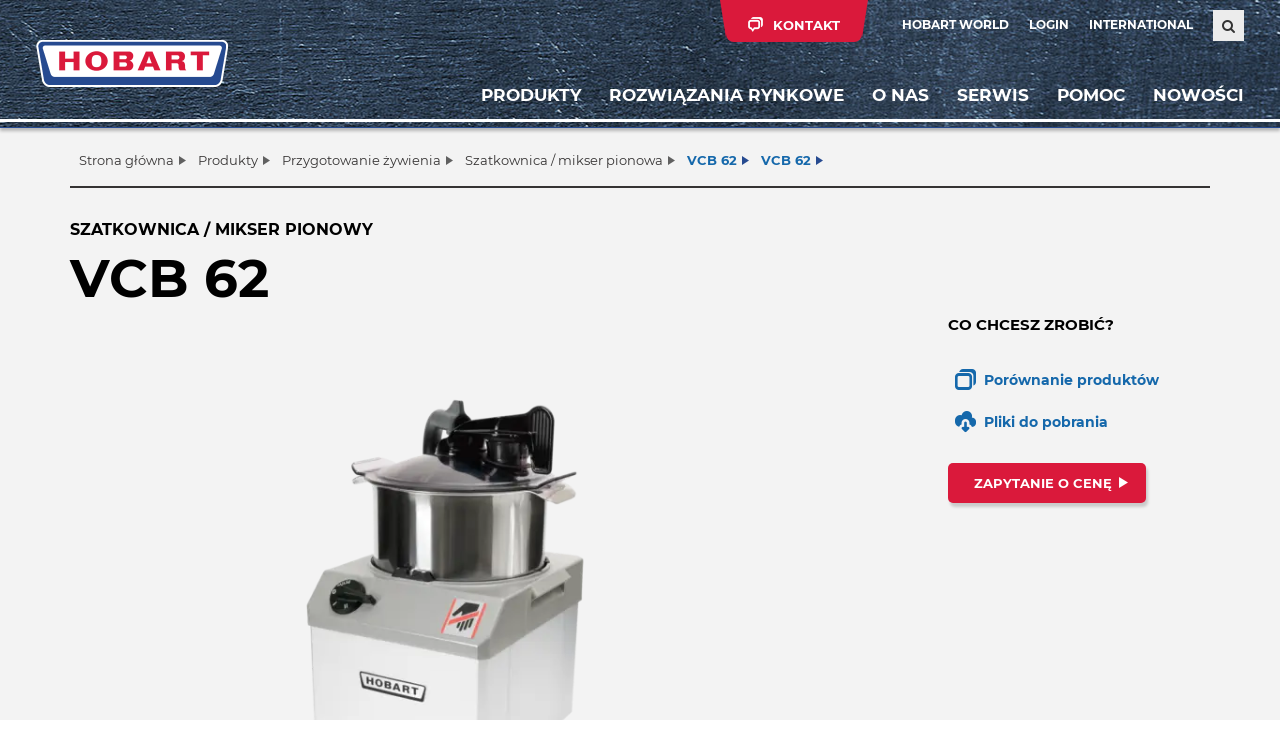

--- FILE ---
content_type: text/html; charset=utf-8
request_url: https://www.hobart.pl/produkty/przygotowanie-zywienia/szatkownica-mikser-pionowa/vcb-62
body_size: 147094
content:
<!DOCTYPE html>
<html lang="pl">
<head>

<meta charset="utf-8">
<!-- 
	This website is powered by TYPO3 - inspiring people to share!
	TYPO3 is a free open source Content Management Framework initially created by Kasper Skaarhoj and licensed under GNU/GPL.
	TYPO3 is copyright 1998-2026 of Kasper Skaarhoj. Extensions are copyright of their respective owners.
	Information and contribution at https://typo3.org/
-->


<link rel="icon" href="/_assets/1d8809b680da09ae57cdec5b3c15bb37/img/favicon.ico" type="image/vnd.microsoft.icon">
<title>VCB 62 | HOBART</title>
<meta name="generator" content="TYPO3 CMS">
<meta name="viewport" content="width=device-width, initial-scale=1">
<meta name="robots" content="INDEX,FOLLOW">
<meta name="twitter:card" content="summary">


<link rel="stylesheet" href="/typo3temp/assets/compressed/merged-92b9b19baaf5f703035da4aa98ff0ba1-d27a12525c7527c49542f50c314d8c46.css?1769437187" media="all">
<link rel="stylesheet" href="/typo3temp/assets/compressed/merged-3665f14122dce51bb745a88d833254d6-34912c61f2614dddb34622c9f41eec6d.css?1769437187" media="print">




<script src="/typo3temp/assets/compressed/merged-f15b78c68afec7aab34dff83ea65531b-c1bdc559326bf6117b0d971729fb78a5.js?1769437187"></script>



	<script>
	var prepareCaptcha = null;
	</script>

	<script type="text/plain" data-usercentrics="reCAPTCHA">
			var renderRecaptcha = function() {
				for (var i = 0; i < document.forms.length; ++i) {
				var form = document.forms[i];
				var holder = form.querySelector(".recaptcha-holder");
				if (null === holder){
					continue;
				}

				(function(frm){

					var holderId = grecaptcha.render(holder,{
					"sitekey": "6LfxiKcbAAAAAF_GWeVgNNnt7YMozq1L17fnb4L6",
					"size": "invisible",
					"badge" : "inline",
					"callback" : function (recaptchaToken) {
						HTMLFormElement.prototype.submit.call(frm);
					}
					});

					frm.onsubmit = function (evt) {
					console.log("renderRecaptcha");
					evt.preventDefault();
					grecaptcha.execute(holderId);
					};

				})(form);
				}
			};

			var prepareCaptcha = function(formId) {

				var form = document.getElementById(formId);
				var holder = form.querySelector(".recaptcha-holder");

				var holderId = grecaptcha.render(holder, {
					"sitekey": "6LfxiKcbAAAAAF_GWeVgNNnt7YMozq1L17fnb4L6",
					"size": "invisible",
					"badge" : "inline",
					"callback" : function (recaptchaToken) {
						HTMLFormElement.prototype.submit.call(form);
					}
				});

				form.onsubmit = function (evt) {
					console.log("prepareCaptcha");
					evt.preventDefault();
					grecaptcha.execute(holderId);
				};

			};
	</script>
	<script type="text/plain" data-usercentrics="reCAPTCHA" src="https://www.google.com/recaptcha/api.js?onload=renderRecaptcha&render=explicit" async defer></script>            <meta data-privacy-proxy-server="https://privacy-proxy-server.usercentrics.eu">

			<link rel="preconnect" href="//api.usercentrics.eu">
			<link rel="preconnect" href="//privacy-proxy.usercentrics.eu">
			<link rel="preload" href="//web.cmp.usercentrics.eu/ui/loader.js" as="script">
			<link rel="preload" href="//privacy-proxy.usercentrics.eu/latest/uc-block.bundle.js" as="script">

            <script type="application/javascript" src="https://privacy-proxy.usercentrics.eu/latest/uc-block.bundle.js"></script>
            <script id="usercentrics-cmp" src="https://web.cmp.usercentrics.eu/ui/loader.js" data-settings-id="dQOqwcctz" async></script>            <!-- Matomo Tag Manager -->
            <script type="text/plain" data-usercentrics="Matomo">
                var _mtm = window._mtm = window._mtm || [];
                _mtm.push({'mtm.startTime': (new Date().getTime()), 'event': 'mtm.Start'});
                (function() {
                    var d=document, g=d.createElement('script'), s=d.getElementsByTagName('script')[0];
                    g.async=true; g.src='https://cdn.matomo.cloud/hobart.matomo.cloud/container_vjNXh8LA.js'; s.parentNode.insertBefore(g,s);
                })();
            </script>
            <!-- End Matomo Tag Manager -->
        <script>
            var hidePtnMenuId = "mnu-49";
        </script>
<link rel="canonical" href="https://www.hobart.pl/produkty/przygotowanie-zywienia/szatkownica-mikser-pionowa/vcb-62"/>

<link rel="alternate" hreflang="en-US" href="https://www.hobart-export.com/products/food-preparation/vertical-cutter-blender/vcb-62"/>
<link rel="alternate" hreflang="it-IT" href="https://www.hobart.it/prodotti/preparazione-di-alimenti/mescolatore-cutter-verticale/vcb-62"/>
<link rel="alternate" hreflang="es-ES" href="https://www.hobart.es/productos/preparacion-de-alimentos/cortadora-batidora-vertical/vcb-62"/>
<link rel="alternate" hreflang="pl-PL" href="https://www.hobart.pl/produkty/przygotowanie-zywienia/szatkownica-mikser-pionowa/vcb-62"/>
<link rel="alternate" hreflang="cs-CZ" href="https://www.hobart.cz/produkty/technika-pripravy/vertikalni-krajeci-mixer/vcb-62"/>
<link rel="alternate" hreflang="x-default" href="https://www.hobart-export.com/products/food-preparation/vertical-cutter-blender/vcb-62"/>
</head>
<body class="standard">

    

    

    <div id="wrapper">

        
<!--TYPO3SEARCH_end-->
<header>
    <div id="blockLogo">
        <a href="/">
            <img alt="HOBART" src="/_assets/1d8809b680da09ae57cdec5b3c15bb37/img/logo-hobart.png" width="384" height="94" />
        </a>
    </div>

    <div id="blockMeta" class="clearfix">
        <div class="blockMetaInner clearfix">

            
            
            
            
            <div class="blockLink">
                <a href="https://www.hobart.world/?lang=en&location=1" target="_blank">HOBART WORLD</a>
            </div>
            

            <div class="blockLogin">
                
                
                        <a href="https://www.hobart-export.com/support/partner-area/login/" target="_blank">Login</a>
                    
            </div>

            <div class="blockCountry">
                
                        
                                <a href="https://www.international.hobart-export.com" target="_blank" class="clicktracking"
                                   data-trackingcategory="Button International" data-trackingaction="Click"
                                   data-trackinglabel="International">International</a>
                            

                    
            </div>

            <div class="blockSearch">
                <div class="search-submit-overlay"></div>
                <form st="__rpme__" id="tx_indexedsearch_header" class="form" action="/szukaj?tx_indexedsearch_pi2%5Baction%5D=search&amp;tx_indexedsearch_pi2%5Bcontroller%5D=Search&amp;cHash=f3dc8cbb77bd33d06a93752eb3e2c14f" method="POST">
                    <button type="submit" class="search-submit"></button>
                    <input type="text" name="tx_indexedsearch_pi2[search][sword]" class="search-input"/>
                </form>
            </div>

        </div>
    </div>

    <!-- START CONTACT LAYER -->
    <div id="blockContact">
        <div class="blockContactInner">
            <div class="container">
                <div class="close"><i class="fa fa-times" aria-hidden="true"></i></div>

                <div class="headline">
                    Skontaktuj się z nami

                    <!-- Tabs-Navs -->
                    <ul class="nav nav-tabs hidden-xs" role="tablist">
                        <li role="presentation" class="active"><a href="#details" role="tab" data-toggle="tab">
                            Informacje kontaktowe
                        </a></li>
                        <li role="presentation">
                            <a href="/o-nas/kontakt/formularz-kontaktowy">
                                Formularz wiadomości e-mail
                            </a>
                        </li>
                    </ul>

                    <div class="nav-tabs-mobile hidden-sm hidden-md hidden-lg">
                        <select class="nav-tabs-select" id="mobile-tabs">
                            <option value="details">
                                Informacje kontaktowe
                            </option>
                            <option value="form">
                                Formularz wiadomości e-mail
                            </option>
                        </select>
                        <script type="text/javascript">

                            $('#mobile-tabs').on('change', function () {
                                if (this.value == 'form') {
                                    window.location.href = '/o-nas/kontakt/formularz-kontaktowy';
                                }
                            })

                        </script>
                    </div>
                </div>

                <!-- Tab-Inhalte -->
                <div class="tab-content">
                    <div role="tabpanel" class="tab-pane active" id="details">
                        <div class="row">
                            <div class="col-sm-4 col-md-3">

                                
                                        <div class="subheadline">HOBART GmbH</div>

                                        <div class="address">
                                            Robert-Bosch-Straße 17<br/>
                                            77656 Offenburg
                                        </div>

                                        <a href="tel:+49 (0) 781 600-0" class="btn btn-phone clicktracking"
                                           data-trackingcategory="Telefonnummer" data-trackingaction="Click"
                                           data-trackinglabel="Header +49 781 600-0">+49 781 600-0</a>

                                        <div class="btn btn-fax">+49 781 600-2319</div>
                                    

                                <br/>
                                <a class="btn btn-default" href="/o-nas/kontakt/mapa">
                                    Mapa
                                </a>
                            </div>
                            <!--START MARKETS-->
                            

                            

                            

                            

                            

                            


                            
                                <div class="col-sm-8 col-md-6">
                                    <div class="subheadline">
                                        Area Sales Manager
                                    </div>
                                    <div class="row">
                                        <div class="col-sm-6">
                                            <div class="contact-worldwide-thumb">
                                                <img src="/_assets/1d8809b680da09ae57cdec5b3c15bb37/img/Navigation/contacts/Tomasz_Krake_Motiv-2_500x500px.jpg" width="500" height="500" alt="" />
                                            </div>
                                            <div class="contact-worldwide-info">
                                                <div class="address-block">
                                                    <strong>
                                                        <div class="name">Tomasz Krake</div>
                                                    </strong>
                                                </div>
                                                <a href="tel:+48 790 828 828" class="btn btn-phone clicktracking"
                                                   data-trackingcategory="Telefonnummer" data-trackingaction="Click"
                                                   data-trackinglabel="+48 790 828 828">+48 790 828 828</a>
                                                <a data-trackingcategory="Kontaktpersonen" data-trackingaction="Click" data-trackinglabel="Tomasz Krake" class="btn btn-mail clicktracking" href="#" data-mailto-token="ocknvq,vqocub0mtcmgBjqdctv0fg" data-mailto-vector="2">
                                                    Skontaktuj się
                                                </a>
                                            </div>
                                        </div>
                                        <div class="col-sm-6">
                                            <div class="contact-worldwide-thumb">
                                                <img src="/_assets/1d8809b680da09ae57cdec5b3c15bb37/img/Navigation/contacts/Derus_Daniel_hobart_mab_og_2607228273_500x500px_bearbeitet_WEB.jpg" width="500" height="500" alt="" />
                                            </div>
                                            <div class="contact-worldwide-info">
                                                <div class="address-block">
                                                    <strong>
                                                        <div class="name">Daniel Derus</div>
                                                    </strong>
                                                </div>
                                                <a href="tel:+48 669455590" class="btn btn-phone clicktracking"
                                                   data-trackingcategory="Telefonnummer" data-trackingaction="Click"
                                                   data-trackinglabel="+48 790 828 828">+48 669455590</a>
                                                <a data-trackingcategory="Kontaktpersonen" data-trackingaction="Click" data-trackinglabel="Daniel Derus" class="btn btn-mail clicktracking" href="#" data-mailto-token="ocknvq,Fcpkgn0FgtwuBjqdctv0fg" data-mailto-vector="2">
                                                    Skontaktuj się
                                                </a>
                                            </div>
                                        </div>
                                    </div>
                                </div>
                            

                            

                            

                            

                            

                            
                            <!--END MARKETS-->
                            <!--                            START SERVICES-->
                            <div class="col-sm-8 col-sm-offset-4 col-md-3 col-md-offset-0">
                                <div class="subheadline">
                                    Biuro i obsługa
                                </div>

                                <div class="row">
                                    

                                    
                                    

                                        <div class="col-sm-6 col-md-12">
                                            <a class="btn btn-service" href="/serwis/czesci-zamienne">
						                        <span class="icon">
							                        <img src="/_assets/1d8809b680da09ae57cdec5b3c15bb37/img/Markets/Hob-SERVICE-42x42-w.png" width="42" height="42" alt="" />
						                        </span>
                                                <span>
                                                    Części zamienne</span>
                                            </a>
                                        </div>
                                        <div class="col-sm-6 col-md-12">
                                            <a class="btn btn-service" href="/o-nas/kontakt/osoby-do-kontaktu-back-office">
						                        <span class="icon">
							                        <img src="/_assets/1d8809b680da09ae57cdec5b3c15bb37/img/Markets/Hob-SERVICE-42x42-w.png" width="42" height="42" alt="" />
						                        </span>
                                                <span>Biuro i serwis</span>
                                            </a>
                                        </div>

                                        <div class="col-sm-6 col-md-12">
                                            <a class="btn btn-service" href="/o-nas/kontakt/osoba-do-kontaktu-w-regionie">
						                        <span class="icon">
							                        <img src="/_assets/1d8809b680da09ae57cdec5b3c15bb37/img/Markets/Hob-SERVICE-42x42-w.png" width="42" height="42" alt="" />
						                        </span>
                                                <span>Państwa</span>
                                            </a>
                                        </div>
                                    
                                    

                                    

                                    

                                    

                                    

                                    

                                    

                                    
                                </div>
                            </div>
                            <!--                            END SERVICES-->
                        </div>
                    </div>
                </div>
            </div>
        </div>
        <div id="contact-lug" class="contact-lug">
            <span>Kontakt</span>
        </div>
    </div>
    <!-- END CONTACT LAYER -->

    



	<!-- START LAYER PRODUCT COMPARISON -->
	<div id="layerProductComparison" class="">

		

<script>

    function deleteModel(model) {
        var dataheader = {};
        dataheader.model = model;

        var ajaxRequestUrl = "/produkty/przygotowanie-zywienia/szatkownica-mikser-pionowa/vcb-62?type=10002";

        jQuery.ajax({
            url: ajaxRequestUrl,
            method:'POST',
            data: {"tx_hobartproducts_ajaxcomparedelete[data]": dataheader},

            success: function (resultData) {
            	getCompareList();
            },
            error: function (error) {
            	console.log(error);
            }
        });
    }

    function getCompareList() {
      	var ajaxRequestUrl = "/produkty/przygotowanie-zywienia/szatkownica-mikser-pionowa/vcb-62?type=10003";

        jQuery.ajax({
            url: ajaxRequestUrl,
            method:'POST',

            success: function (resultData) {
                jQuery('#layerProductComparison').html(resultData);

                var compItems = $('.elementCompare').length;

                if (compItems >= 3) {
                    $('.compareLink').hide();
                    $('.compareLinkFull').show();
                }
                else {
                    $('.compareLink').show();
                    $('.compareLinkFull').hide();
                }

                setMetaNav();
            },
            error: function (error) {
                console.log(error);
            }
        });
    }

    $(function () {
        $(".comparedelete").on("click", function (event) {
            event.preventDefault();

            var model = $(this).data("model");
            $(".elementCompare_" + model).remove();

            deleteModel(model);

            return false;
        });

        if ($('.elementCompare').length > 0) {
            $('body').addClass('compare');
        }
    });
</script>

<div class="layerProductComparisonInner">
    <div class="container">
        <div class="close"><i class="fa fa-times" aria-hidden="true"></i></div>

        <div class="row">
            <div class="col-md-4 col-lg-5">
                <div class="headline">Porównanie produktów</div>
                
                        <div class="btn btn-default-big inactive">Porównaj produkty teraz</div>
                    
                <br /><br />
                <button class="btn btn-default-big closeButton">Znajdź dodatkowe produkty</button>

            </div>
            <div class="col-md-8 col-lg-7 clearfix">
                

                <div class="ajaxLoader" style="display:none;">
                    <div class="thumb">
                        <img style="margin:100px 0 0 80px;" src="/_assets/7943d35e3da4729d5526723341740959/img/ajax-loader.gif" width="32" height="32" alt="" />
                    </div>
                </div>

            </div>
        </div>
    </div>

    <div class="bg"></div>
</div>

<div class="contact-lug showbutton">
    <span>Lista porównania</span>
</div>


	</div>
	<!-- END LAYER PRODUCT COMPARISON -->



    <nav class="navbar navbar-default">
        <div class="navbar-header">
            <button type="button" class="navbar-toggle collapsed" data-toggle="collapse" data-target="#navigationMain"
                    aria-expanded="false">
                <span class="sr-only">Navigation ein-/ausblenden</span>
                <span class="icon-bar"></span>
                <span class="icon-bar"></span>
                <span class="icon-bar"></span>
            </button>
        </div>

        <div class="collapse navbar-collapse" id="navigationMain">
            <ul class="nav navbar-nav navbar-right">

                <li id="metaScrollContainer">
                    <div class="comparison-lug">
                        <span>&nbsp;</span>
                    </div>
                    <div class="contact-lug">
                        <span>&nbsp;</span>
                    </div>
                </li>

                


    
            <li>

            
                    <button class="dropdown-big">Produkty</button>
                

            <div class="container dropdown-menu-big">
                <div class="dropdown-menu-big-background">
                    <div class="row">
                        <div class="col-sm-3">
                            <div class="dropdown-menu-big-background-inner">&nbsp;</div>
                        </div>
                        <div class="col-sm-3">
                            <div class="dropdown-menu-big-background-inner">&nbsp;</div>
                        </div>
                        <div class="col-sm-6">
                            <div class="dropdown-menu-big-background-inner">&nbsp;</div>
                        </div>
                    </div>
                </div>
                <div class="dropdown-menu-big-inner">
                    <div class="row">
                        <div class="col-sm-3">
                            <div class="navigationLevel2">
                                
                                    
                                            
                                                    <button
                                                            class="dropdown-big-toggle">Technika zmywania
                                                

                                            
                                                <span class="icon"
                                                        style="background-image: url('/_assets/1d8809b680da09ae57cdec5b3c15bb37/img/Products/Hob-WAREWASH-80x80-BG.png')"></span>
                                                    <span class="icon hover"
                                                            style="background-image: url('/_assets/1d8809b680da09ae57cdec5b3c15bb37/img/Products/Hob-WAREWASH-80x80-W.png')"></span>
                                                

                                            
                                                    </button>
                                                

                                            <div class="navigationLevel3">
                                                
                                                    
                                                            
                                                                    <a href="/produkty/technika-zmywania/znajdz-produkt" >Znajdź produkt</a>

                                                                
                                                        
                                                
                                                    
                                                            
                                                                    <button class="dropdown-big-toggle">
                                                                        Wszystko o zmywaniu
                                                                    </button>
                                                                

                                                            <div class="navigationLevel4">
                                                                <div class="headline">Wszystko o zmywaniu</div>
                                                                <div class="teaser">Wybór odpowiedniej zmywarki do naczyń i znalezienie partnera zapewniającego niezawodny serwis są niewątpliwie najważniejsze! W celu uzyskania najlepszych efektów zmywania i maksymalnego poziomu ekonomiczności należy jednak uwzględnić również inne czynniki, takie jak lokalna jakość wody i stosowanie odpowiednich środków chemicznych. 
O czym jeszcze należy pamiętać? Możemy udzielić Ci odpowiednich informacji dzięki ponad stuletniemu doświadczeniu firmy Hobart w dziedzinie zmywania naczyń. Skorzystaj z naszej oferty!
                                                                </div>
                                                                
                                                                    <a href="/produkty/technika-zmywania/wszystko-o-zmywaniu/przeglad">Przegląd</a><br/>
                                                                

                                                                
                                                                        <div class="image">
                                                                            <img src="/_assets/1d8809b680da09ae57cdec5b3c15bb37/img/Navigation/Chemiefibel_Geschirr_530x220.jpg"
                                                                                 width="530c"
                                                                                 height="220c"/>
                                                                        </div>
                                                                    
                                                            </div>
                                                        
                                                
                                                    
                                                            
                                                                    <button class="dropdown-big-toggle">
                                                                        Wyposażenie
                                                                    </button>
                                                                

                                                            <div class="navigationLevel4">
                                                                <div class="headline">Wyposażenie</div>
                                                                <div class="teaser">ZAPEWNIAMY POSTĘPY: dalej, więcej, lepiej – ciągły rozwój pomoże Ci osiągnąć sukces!
Innowacja to przekształcenie, zmiana i ulepszenie. Dzięki kolektorom nasze zmywarki do naczyń i zautomatyzowane systemy zmywarek nie tylko ułatwiają codzienną pracę, lecz także zwiększają jej ekonomikę i są bardziej ekologiczne. 
                                                                </div>
                                                                
                                                                    <a href="/produkty/technika-zmywania/wyposazenie/zmywarki-do-naczyn">Zmywarki do naczyń</a><br/>
                                                                
                                                                    <a href="/produkty/technika-zmywania/wyposazenie/systemy-zmywarek">Systemy zmywarek</a><br/>
                                                                
                                                                    <a href="/produkty/technika-zmywania/wyposazenie/systemy-zautomatyzowane">Systemy zautomatyzowane</a><br/>
                                                                

                                                                
                                                                        <div class="image">
                                                                            <img src="/_assets/1d8809b680da09ae57cdec5b3c15bb37/img/Navigation/M-Print-H_ww_detail_530x220.jpg"
                                                                                 width="530c"
                                                                                 height="220c"/>
                                                                        </div>
                                                                    
                                                            </div>
                                                        
                                                
                                                    
                                                            
                                                                    <button class="dropdown-big-toggle">
                                                                        Zmywarki do szkła
                                                                    </button>
                                                                

                                                            <div class="navigationLevel4">
                                                                <div class="headline">Zmywarki do szkła</div>
                                                                <div class="teaser">Czyste, lśniące szkło stanowi wizytówkę Twojego przedsiębiorstwa i będzie przesądzać o pierwszym wrażeniu gościa. Wszystkie zmywarki do szkła firmy HOBART przechodzą ten kluczowy test celująco, bez konieczności ręcznego polerowania szkła.
                                                                </div>
                                                                
                                                                    <a href="/produkty/technika-zmywania/zmywarki-do-szkla/przeglad">Zmywarki do szkła</a><br/>
                                                                
                                                                    <a href="/produkty/technika-zmywania/zmywarki-do-szkla/translate-to-pl-pl-bottle-washing">Mycie butelek</a><br/>
                                                                
                                                                    <a href="/produkty/technika-zmywania/zmywarki-do-szkla/kosz-do-mycia-eko-kubkow">Kosz do mycia eko kubków</a><br/>
                                                                

                                                                
                                                                        
                                                                                <div class="image">
                                                                                    <img src="/_assets/1d8809b680da09ae57cdec5b3c15bb37/img/Navigation/H_ww_GP_glasswasher_bistro_detail_closed_530x220_003.jpg"
                                                                                         width="530c"
                                                                                         height="220c"/>
                                                                                </div>
                                                                            
                                                                    
                                                            </div>
                                                        
                                                
                                                    
                                                            
                                                                    <button class="dropdown-big-toggle">
                                                                        Zmywarki do naczyń
                                                                    </button>
                                                                

                                                            <div class="navigationLevel4">
                                                                <div class="headline">Zmywarki do naczyń</div>
                                                                <div class="teaser">Udane serie produktów firmy HOBART można znaleźć wszędzie tam, gdzie wymagane są najwyższe standardy czystości. Produkty te są dostosowane do zmywanych objętości i stopnia zanieczyszczenia artykułów. Łączą wydajne techniki zmywania z najwyższą łatwością obsługi i niskimi kosztami eksploatacji.
                                                                </div>
                                                                
                                                                    <a href="/produkty/technika-zmywania/zmywarki-do-naczyn/ladowane-z-przodu">Ładowane z przodu</a><br/>
                                                                
                                                                    <a href="/produkty/technika-zmywania/zmywarki-do-naczyn/mycie-butelek-ladowane-z-przodu">Mycie butelek - Ładowane z przodu</a><br/>
                                                                
                                                                    <a href="/produkty/technika-zmywania/zmywarki-do-naczyn/kosz-do-mycia-eko-kubkow-zaladunek-z-przodu">Kosz do mycia eko kubków - Załadunek z przodu</a><br/>
                                                                
                                                                    <a href="/produkty/technika-zmywania/zmywarki-do-naczyn/kapturowe">Kapturowe</a><br/>
                                                                

                                                                
                                                                        
                                                                                <div class="image">
                                                                                    <img src="/_assets/1d8809b680da09ae57cdec5b3c15bb37/img/Navigation/M-Print-H_ww_FP_dishwasher_bistro_detail_double-rack_en_UK_530x220_002.jpg"
                                                                                         width="530c"
                                                                                         height="220c"/>
                                                                                </div>
                                                                            
                                                                    
                                                            </div>
                                                        
                                                
                                                    
                                                            
                                                                    <a href="/produkty/technika-zmywania/two-level-washer" >TWO-LEVEL-WASHER</a>

                                                                
                                                        
                                                
                                                    
                                                            
                                                                    <button class="dropdown-big-toggle">
                                                                        Program koszykowy i stolikowy
                                                                    </button>
                                                                

                                                            <div class="navigationLevel4">
                                                                <div class="headline">Program koszykowy i stolikowy</div>
                                                                <div class="teaser">Firma HOBART oferuje rozwiązanie spełniające wszelkie wymagania, od delikatnego szkła przez solidne kufle do piwa, filiżanki do kawy po tace gastronomiczne. Firma HOBART oferuje dwa różne stoły – standardowy i euro.
                                                                </div>
                                                                
                                                                    <a href="/produkty/technika-zmywania/program-koszykowy-i-stolikowy/przeglad-program-koszy">Przegląd program koszy</a><br/>
                                                                
                                                                    <a href="/produkty/technika-zmywania/program-koszykowy-i-stolikowy/przeglad-stolow">Przegląd stołów</a><br/>
                                                                

                                                                
                                                                        
                                                                                <div class="image">
                                                                                    <img src="/_assets/1d8809b680da09ae57cdec5b3c15bb37/img/Navigation/Rack_tabeling_programme_530x220.jpg"
                                                                                         width="530c"
                                                                                         height="220c"/>
                                                                                </div>
                                                                            
                                                                    
                                                            </div>
                                                        
                                                
                                                    
                                                            
                                                                    <button class="dropdown-big-toggle">
                                                                        Zmywarka uniwersalna i systemy zmywarek
                                                                    </button>
                                                                

                                                            <div class="navigationLevel4">
                                                                <div class="headline">Zmywarka uniwersalna i systemy zmywarek</div>
                                                                <div class="teaser">Zmywarki uniwersalne firmy HOBART są stosowane w przypadku konieczności zmywania dużych sprzętów i naczyń. Możemy zaoferować doskonały model dostosowany do potrzeb użytkownika, uwzględniający wymagają wydajność zmywania i specyfikacje obiektu. Wydajne i ekonomiczne
                                                                </div>
                                                                
                                                                    <a href="/produkty/technika-zmywania/zmywarka-uniwersalna-i-systemy-zmywarek/zaladunek-z-przodu">Załadunek z przodu</a><br/>
                                                                
                                                                    <a href="/produkty/technika-zmywania/zmywarka-uniwersalna-i-systemy-zmywarek/kapturowa">Kapturowa</a><br/>
                                                                
                                                                    <a href="/produkty/technika-zmywania/zmywarka-uniwersalna-i-systemy-zmywarek/systemy-zmywarek-uniwersalnych">Systemy zmywarek uniwersalnych</a><br/>
                                                                

                                                                
                                                                        <div class="image">
                                                                            <img src="/_assets/1d8809b680da09ae57cdec5b3c15bb37/img/Navigation/UPT_utensil_washer_industry_530x220.jpg"
                                                                                 width="530c"
                                                                                 height="220c"/>
                                                                        </div>
                                                                    
                                                            </div>
                                                        
                                                
                                                    
                                                            
                                                                    <button class="dropdown-big-toggle">
                                                                        Instalacja zmywania
                                                                    </button>
                                                                

                                                            <div class="navigationLevel4">
                                                                <div class="headline">Instalacja zmywania</div>
                                                                <div class="teaser">Im wyższe wymagania, tym bardziej wszechstronne są rozwiązania firmy HOBART.
Znajdź tu wszystko, co jest potrzebne w doskonale zorganizowanej kuchni ze zmywalnią:

                                                                </div>
                                                                
                                                                    <a href="/produkty/technika-zmywania/instalacja-zmywania/zmywarki-z-transportem-koszowym">Zmywarki z transportem koszowym</a><br/>
                                                                
                                                                    <a href="/produkty/technika-zmywania/instalacja-zmywania/zmywarki-z-transportem-tasmowym">Zmywarki z transportem taśmowym</a><br/>
                                                                
                                                                    <a href="/produkty/technika-zmywania/instalacja-zmywania/systemy-zmywarek">Systemy zmywarek</a><br/>
                                                                
                                                                    <a href="/produkty/technika-zmywania/instalacja-zmywania/przenosniki">Przenośniki</a><br/>
                                                                
                                                                    <a href="/produkty/technika-zmywania/instalacja-zmywania/przyklad-planowania">Przykład planowania</a><br/>
                                                                

                                                                
                                                                        <div class="image">
                                                                            <img src="/_assets/1d8809b680da09ae57cdec5b3c15bb37/img/Navigation/Flight-type_dishwasher_530x220.jpg"
                                                                                 width="530c"
                                                                                 height="220c"/>
                                                                        </div>
                                                                    
                                                            </div>
                                                        
                                                
                                                    
                                                            
                                                                    <button class="dropdown-big-toggle">
                                                                        Uzdatnianie wody
                                                                    </button>
                                                                

                                                            <div class="navigationLevel4">
                                                                <div class="headline">Uzdatnianie wody</div>
                                                                <div class="teaser">Dla uzyskania doskonałego wyniku zmywania naczyń jakość środków chemicznych i wody używanej w procesie jest równie ważna, jak wydajność zmywarki do naczyń. Stale wysokie parametry można osiągnąć tylko w przypadku doskonałego dostosowania wszystkich tych elementów.
Firma HOBART oferuje nie tylko bardzo efektywne rozwiązania zmiękczające wodę chroniące urządzenie, ale również systemy demineralizacji i technologię odwróconej osmozy, zapewniające czystość i brak plam na zmywanych artykułach.
                                                                </div>
                                                                
                                                                    <a href="/produkty/technika-zmywania/uzdatnianie-wody/przeglad">Przegląd</a><br/>
                                                                

                                                                
                                                                        <div class="image">
                                                                            <img src="/_assets/1d8809b680da09ae57cdec5b3c15bb37/img/Navigation/Water_treatment_530x220.jpg"
                                                                                 width="530c"
                                                                                 height="220c"/>
                                                                        </div>
                                                                    
                                                            </div>
                                                        
                                                
                                                    
                                                            
                                                                    <button class="dropdown-big-toggle">
                                                                        Środki chemiczne
                                                                    </button>
                                                                

                                                            <div class="navigationLevel4">
                                                                <div class="headline">Środki chemiczne</div>
                                                                <div class="teaser">Dzięki gamie środków higieny HYLINE firma HOBART spełnia zapotrzebowanie klientów na kompleksowe rozwiązanie pochodzące od jednego dostawcy. Produkty HYLINE nadają się do stosowania we wszystkich typach urządzeń, od kompaktowych zmywarek do szkła po zmywarki uniwersalne.
                                                                </div>
                                                                
                                                                    <a href="/produkty/technika-zmywania/srodki-chemiczne/zakres-srodkow-higieny-hyline">Zakres środków higieny HYLINE</a><br/>
                                                                

                                                                
                                                                        
                                                                                <div class="image">
                                                                                    <img src="/_assets/1d8809b680da09ae57cdec5b3c15bb37/img/Navigation/Gruppe_Kanister_Webbild_1.jpg"
                                                                                         width="530c"
                                                                                         height="220c"/>
                                                                                </div>
                                                                            
                                                                    
                                                            </div>
                                                        
                                                
                                                    
                                                            
                                                                    <a href="/produkty/technika-zmywania/ecomax-by-hobart" >ecomax by HOBART</a>

                                                                
                                                        
                                                
                                            </div>
                                        
                                
                                    
                                            
                                                    <button
                                                            class="dropdown-big-toggle">Technika gotowania
                                                

                                            
                                                <span class="icon"
                                                        style="background-image: url('/_assets/1d8809b680da09ae57cdec5b3c15bb37/img/Products/Hob-COOKING-80x80-BG.png')"></span>
                                                    <span class="icon hover"
                                                            style="background-image: url('/_assets/1d8809b680da09ae57cdec5b3c15bb37/img/Products/Hob-COOKING-80x80-W.png')"></span>
                                                

                                            
                                                    </button>
                                                

                                            <div class="navigationLevel3">
                                                
                                                    
                                                            
                                                                    <button class="dropdown-big-toggle">
                                                                        Piece konwekcyjno-parowe
                                                                    </button>
                                                                

                                                            <div class="navigationLevel4">
                                                                <div class="headline">Piece konwekcyjno-parowe</div>
                                                                <div class="teaser">Nazwa HOBART jest synonimem wysokiej jakości oraz ekonomicznej i innowacyjnej technologii w profesjonalnej kuchni. Nasze piece konwencyjno-parowe COMBI i COMBI-plus odznaczają się tymi samymi kluczowymi jakościami. Te dwie linie produktów są przeznaczone do wszystkich zastosowań, w których wymagane są najwyższe parametry. I te najwyższe wymagania są spełniane.
                                                                </div>
                                                                
                                                                    <a href="/produkty/technika-gotowania/piece-konwekcyjno-parowe/chefs-combi-przeglad">CHEF&#039;S COMBI</a><br/>
                                                                
                                                                    <a href="/produkty/technika-gotowania/piece-konwekcyjno-parowe/combi">COMBI</a><br/>
                                                                
                                                                    <a href="/produkty/technika-gotowania/piece-konwekcyjno-parowe/tower">TOWER</a><br/>
                                                                

                                                                
                                                                        
                                                                                <div class="image">
                                                                                    <img src="/_assets/1d8809b680da09ae57cdec5b3c15bb37/img/Navigation/CHEFS_COMBI_combi_steamer_530x220.jpg"
                                                                                         width="530c"
                                                                                         height="220c"/>
                                                                                </div>
                                                                            
                                                                    
                                                            </div>
                                                        
                                                
                                                    
                                                            
                                                                    <button class="dropdown-big-toggle">
                                                                        Piece ciśnieniowo-parowe
                                                                    </button>
                                                                

                                                            <div class="navigationLevel4">
                                                                <div class="headline">Piece ciśnieniowo-parowe</div>
                                                                <div class="teaser">Delikatne, zdrowe gotowanie zachowujące wartość odżywczą, naturalny smak i wygląd produktu. Skróć czas przyrządzania i skończ pracę wcześniej dzięki dużej wydajności pieca ciśnieniowo-parowego.
                                                                </div>
                                                                
                                                                    <a href="/produkty/technika-gotowania/piece-cisnieniowo-parowe/przeglad">Przegląd</a><br/>
                                                                

                                                                
                                                                        <div class="image">
                                                                            <img src="/_assets/1d8809b680da09ae57cdec5b3c15bb37/img/Navigation/M Print-H_cook_305GTP_pressure-steam-cooker_closed_530x220.jpg"
                                                                                 width="530c"
                                                                                 height="220c"/>
                                                                        </div>
                                                                    
                                                            </div>
                                                        
                                                
                                                    
                                                            
                                                                    <a href="/produkty/technika-gotowania/grill" >Grill</a>

                                                                
                                                        
                                                
                                                    
                                                            
                                                                    <button class="dropdown-big-toggle">
                                                                        Precipan
                                                                    </button>
                                                                

                                                            <div class="navigationLevel4">
                                                                <div class="headline">Precipan</div>
                                                                <div class="teaser">Patelnia, garnek i frytkownica w jednym - Precipan to praktyczne wielofunkcyjne urządzenie kuchenne , które eliminuje potrzebę stosowania dużej liczby kuchennych sprzętów i znacznie redukuje obciążenie personelu.
                                                                </div>
                                                                
                                                                    <a href="/produkty/technika-gotowania/precipan/przeglad">Przegląd</a><br/>
                                                                

                                                                
                                                                        <div class="image">
                                                                            <img src="/_assets/1d8809b680da09ae57cdec5b3c15bb37/img/Navigation/Navigation_Web_Precipan_150_530x220.jpg" width="530c" height="220c"/>
                                                                        </div>
                                                                    
                                                            </div>
                                                        
                                                
                                                    
                                                            
                                                                    <a href="/produkty/technika-gotowania/sprzet-do-gotowania-pionowego"
                                                                            class="dropdown-big-toggle">
                                                                            Sprzęt do gotowania pionowego
                                                                    </a>
                                                                

                                                            <div class="navigationLevel4">
                                                                <div class="headline">Sprzęt do gotowania pionowego</div>
                                                                <div class="teaser">Zestaw do gotowania jest sercem kuchni. Dlatego jego konfiguracja ma kluczowe znaczenie dla umożliwienia najbardziej wymagającym szefom kuchni pełnej realizacji posiadanego talentu.
                                                                </div>
                                                                
                                                                    <a href="/produkty/technika-gotowania/sprzet-do-gotowania-pionowego/gama-700-900">Gama 700 &amp; 900</a><br/>
                                                                

                                                                
                                                                        <div class="image">
                                                                            <img src="/_assets/1d8809b680da09ae57cdec5b3c15bb37/img/Navigation/csm_900_Suite_7b61e92a2c.jpg"
                                                                                 width="530c"
                                                                                 height="220c"/>
                                                                        </div>
                                                                    
                                                            </div>
                                                        
                                                
                                                    
                                                            
                                                                    <a href="/produkty/technika-gotowania/ecomax-by-hobart" >ecomax by HOBART</a>

                                                                
                                                        
                                                
                                            </div>
                                        
                                
                                    
                                            
                                                    <button
                                                            class="dropdown-big-toggle">Przygotowanie żywienia
                                                

                                            
                                                <span class="icon"
                                                        style="background-image: url('/_assets/1d8809b680da09ae57cdec5b3c15bb37/img/Products/Hob-FOOD-PREP-80x80-BG.png')"></span>
                                                    <span class="icon hover"
                                                            style="background-image: url('/_assets/1d8809b680da09ae57cdec5b3c15bb37/img/Products/Hob-FOOD-PREP-80x80-W.png')"></span>
                                                

                                            
                                                    </button>
                                                

                                            <div class="navigationLevel3">
                                                
                                                    
                                                            
                                                                    <button class="dropdown-big-toggle">
                                                                        Miksery
                                                                    </button>
                                                                

                                                            <div class="navigationLevel4">
                                                                <div class="headline">Miksery</div>
                                                                <div class="teaser">Rozwój mikserów planetarnych HOBART ma jasny cel: ułatwienie, racjonalizacja i zwiększenie ekonomiczności codziennej pracy w kuchni.
                                                                </div>
                                                                
                                                                    <a href="/produkty/przygotowanie-zywienia/miksery/przeglad">Przegląd</a><br/>
                                                                

                                                                
                                                                        
                                                                                <div class="image">
                                                                                    <img src="/_assets/1d8809b680da09ae57cdec5b3c15bb37/img/Navigation/H_foodprep_HSM30_mixer_530x220.png"
                                                                                         width="530c"
                                                                                         height="220c"/>
                                                                                </div>
                                                                            
                                                                    
                                                            </div>
                                                        
                                                
                                                    
                                                            
                                                                    <a href="/produkty/przygotowanie-zywienia/mikser-spiralny-hsl" >Mikser spiralny HSL</a>

                                                                
                                                        
                                                
                                                    
                                                            
                                                                    <a href="/produkty/przygotowanie-zywienia/mikser-turbo-pvm" >Mikser turbo PVM</a>

                                                                
                                                        
                                                
                                                    
                                                            
                                                                    <button class="dropdown-big-toggle">
                                                                        Wilk do mięsa
                                                                    </button>
                                                                

                                                            <div class="navigationLevel4">
                                                                <div class="headline">Wilk do mięsa</div>
                                                                <div class="teaser">Chcemy, aby wszystkie produkty opuszczające Twoją kuchnię przygotowującą mięso wyglądały i smakowały jak najlepiej. Dlatego właściwym wyborem jest wilk do mięsa HOBART.
                                                                </div>
                                                                
                                                                    <a href="/produkty/przygotowanie-zywienia/wilk-do-miesa/wilk-4812">Wilk 4812</a><br/>
                                                                
                                                                    <a href="/produkty/przygotowanie-zywienia/wilk-do-miesa/wilk-4822">Wilk 4822</a><br/>
                                                                

                                                                
                                                                        <div class="image">
                                                                            <img src="/_assets/1d8809b680da09ae57cdec5b3c15bb37/img/Navigation/H_foodprep_4812-4822_meat-mincer_530x220.jpg"
                                                                                 width="530c"
                                                                                 height="220c"/>
                                                                        </div>
                                                                    
                                                            </div>
                                                        
                                                
                                                    
                                                            
                                                                    <button class="dropdown-big-toggle">
                                                                        Krajalnica
                                                                    </button>
                                                                

                                                            <div class="navigationLevel4">
                                                                <div class="headline">Krajalnica</div>
                                                                <div class="teaser">Krój sery, specjały, delikatesowe mięsa oraz warzywa łatwo i precyzyjnie! 
Krajalnice HOBART znakomicie ułatwiają najcięższe prace krajalnicze.
                                                                </div>
                                                                
                                                                    <a href="/produkty/przygotowanie-zywienia/krajalnica/przeglad">Przegląd</a><br/>
                                                                

                                                                
                                                                        <div class="image">
                                                                            <img src="/_assets/1d8809b680da09ae57cdec5b3c15bb37/img/Navigation/H_foodprep_EDGE12_gravity-feed-slicer_530x220.jpg"
                                                                                 width="530c"
                                                                                 height="220c"/>
                                                                        </div>
                                                                    
                                                            </div>
                                                        
                                                
                                                    
                                                            
                                                                    <a href="/produkty/przygotowanie-zywienia/szatkownica-kombinowana-cc34" >Szatkownica kombinowana CC34</a>

                                                                
                                                        
                                                
                                                    
                                                            
                                                                    <button class="dropdown-big-toggle">
                                                                        Szatkownica / mikser pionowa
                                                                    </button>
                                                                

                                                            <div class="navigationLevel4">
                                                                <div class="headline">Szatkownica / mikser pionowa</div>
                                                                <div class="teaser">Rąb, siekaj, mieszaj, przygotowuj puree i mieszaj.
                                                                </div>
                                                                
                                                                    <a href="/produkty/przygotowanie-zywienia/szatkownica-mikser-pionowa/vcb-61">VCB 61</a><br/>
                                                                
                                                                    <a href="/produkty/przygotowanie-zywienia/szatkownica-mikser-pionowa/vcb-62">VCB 62</a><br/>
                                                                

                                                                
                                                                        <div class="image">
                                                                            <img src="/_assets/1d8809b680da09ae57cdec5b3c15bb37/img/Navigation/H_foodprep_VCB-61-62_cutter_530x220.jpg"
                                                                                 width="530c"
                                                                                 height="220c"/>
                                                                        </div>
                                                                    
                                                            </div>
                                                        
                                                
                                                    
                                                            
                                                                    <a href="/produkty/przygotowanie-zywienia/blender-hb4" >Blender HB4</a>

                                                                
                                                        
                                                
                                                    
                                                            
                                                                    <button class="dropdown-big-toggle">
                                                                        Obieraczka
                                                                    </button>
                                                                

                                                            <div class="navigationLevel4">
                                                                <div class="headline">Obieraczka</div>
                                                                <div class="teaser">Czas Twoich pracowników jest cenny. Dlatego obieraczki HOBART ciężko pracują, aby wyeliminować ręczne obieranie, obrabiając o wiele więcej ziemniaków.
                                                                </div>
                                                                
                                                                    <a href="/produkty/przygotowanie-zywienia/obieraczka/przeglad">Przegląd</a><br/>
                                                                

                                                                
                                                                        <div class="image">
                                                                            <img src="/_assets/1d8809b680da09ae57cdec5b3c15bb37/img/Navigation/H_foodprep_6430_potato-and-vegetable-peeler_530x220.jpg"
                                                                                 width="530c"
                                                                                 height="220c"/>
                                                                        </div>
                                                                    
                                                            </div>
                                                        
                                                
                                                    
                                                            
                                                                    <a href="/produkty/przygotowanie-zywienia/robot-kuchenny-fp41" >Robot kuchenny FP41</a>

                                                                
                                                        
                                                
                                                    
                                                            
                                                                    <button class="dropdown-big-toggle">
                                                                        Urządzenia do przygotowywania warzyw
                                                                    </button>
                                                                

                                                            <div class="navigationLevel4">
                                                                <div class="headline">Urządzenia do przygotowywania warzyw</div>
                                                                <div class="teaser">Góry warzyw nie muszą oznaczać długiego czasu przygotowywania! Duże kosze podające praktycznie eliminują konieczność wstępnego cięcia i umożliwiają przetwarzanie szerokiej gamy produktów. Długie warzywa, takie jak seler, ogórki i marchewki, można z łatwością podawać do rynny, uzyskując za każdym razem doskonały efekt.
                                                                </div>
                                                                
                                                                    <a href="/produkty/przygotowanie-zywienia/urzadzenia-do-przygotowywania-warzyw/przeglad">Przegląd</a><br/>
                                                                

                                                                
                                                                        <div class="image">
                                                                            <img src="/_assets/1d8809b680da09ae57cdec5b3c15bb37/img/Navigation/M Print-H_foodprep_VPU250_vegetable-preparation-unit_530x220.jpg"
                                                                                 width="530c"
                                                                                 height="220c"/>
                                                                        </div>
                                                                    
                                                            </div>
                                                        
                                                
                                            </div>
                                        
                                
                                    
                                            
                                                    <button
                                                            class="dropdown-big-toggle">Technika uzdatniania odpadów spożywczych
                                                

                                            
                                                <span class="icon"
                                                        style="background-image: url('/_assets/1d8809b680da09ae57cdec5b3c15bb37/img/Products/Hob-WASTE-80x80-BG.png')"></span>
                                                    <span class="icon hover"
                                                            style="background-image: url('/_assets/1d8809b680da09ae57cdec5b3c15bb37/img/Products/Hob-WASTE-80x80-W.png')"></span>
                                                

                                            
                                                    </button>
                                                

                                            <div class="navigationLevel3">
                                                
                                                    
                                                            
                                                                    <a href="/produkty/technika-uzdatniania-odpadow-spozywczych/przeglad" >Przegląd</a>

                                                                
                                                        
                                                
                                            </div>
                                        
                                
                                    
                                            
                                                    <button
                                                            class="dropdown-big-toggle">Czyszczenie przemysłowe
                                                

                                            
                                                <span class="icon"
                                                        style="background-image: url('/_assets/1d8809b680da09ae57cdec5b3c15bb37/img/Products/Hob-INDUSTRIAL-C-80x80-BG.png')"></span>
                                                    <span class="icon hover"
                                                            style="background-image: url('/_assets/1d8809b680da09ae57cdec5b3c15bb37/img/Products/Hob-INDUSTRIAL-C-80x80-W.png')"></span>
                                                

                                            
                                                    </button>
                                                

                                            <div class="navigationLevel3">
                                                
                                                    
                                                            
                                                                    <button class="dropdown-big-toggle">
                                                                        Myjki tunelowe
                                                                    </button>
                                                                

                                                            <div class="navigationLevel4">
                                                                <div class="headline">Myjki tunelowe</div>
                                                                <div class="teaser">Wprowadzając myjki tunelowe firma HOBART ustanowiła nowy standard na rynku uzdatniania części, zbiorników i klatek. Ta ustanawiająca trend technika została połączona z konstrukcją i wysoką świadomością środowiskową. Dzięki znacznemu zmniejszeniu zużycia energii i mediów myjki tunelowe spełniają wszystkie wymogi procesu czyszczenia.
                                                                </div>
                                                                
                                                                    <a href="/produkty/czyszczenie-przemyslowe/myjki-tunelowe/przeglad">Przegląd</a><br/>
                                                                

                                                                
                                                                        <div class="image">
                                                                            <img src="/_assets/1d8809b680da09ae57cdec5b3c15bb37/img/Navigation/M-Print-H_ww_FTNi_flight-type_industry_530x220.jpg"
                                                                                 width="530c"
                                                                                 height="220c"/>
                                                                        </div>
                                                                    
                                                            </div>
                                                        
                                                
                                                    
                                                            
                                                                    <button class="dropdown-big-toggle">
                                                                        Systemy czyszczenia w komorze
                                                                    </button>
                                                                

                                                            <div class="navigationLevel4">
                                                                <div class="headline">Systemy czyszczenia w komorze</div>
                                                                <div class="teaser">Linia PROFI – wszystko, co jest potrzebne w profesjonalnej myjce. Seria udanych produktów firmy HOBART jest używana wszędzie tam, gdzie duże zmywane objętości i nagromadzenie zanieczyszczeń wymagają naprawdę profesjonalnego czyszczenia. Łączą one efektywną technikę czyszczenia z wysokim komfortem obsługi i niskimi kosztami eksploatacji. Dzięki szerokiej gamie wyposażenia opcjonalnego produkty z linii PROFI są rozwiązaniami czyszczącymi dostosowanymi do wymagań stawianych przez konkretne zastosowania.
                                                                </div>
                                                                
                                                                    <a href="/produkty/czyszczenie-przemyslowe/systemy-czyszczenia-w-komorze/przeglad">Przegląd</a><br/>
                                                                

                                                                
                                                                        
                                                                                <div class="image">
                                                                                    <img src="/_assets/1d8809b680da09ae57cdec5b3c15bb37/img/Navigation/UXTH_utensil_washer_industry_530x220.jpg"
                                                                                         width="530c"
                                                                                         height="220c"/>
                                                                                </div>
                                                                            
                                                                    
                                                            </div>
                                                        
                                                
                                                    
                                                            
                                                                    <button class="dropdown-big-toggle">
                                                                        Myjka do klatek i pojemników
                                                                    </button>
                                                                

                                                            <div class="navigationLevel4">
                                                                <div class="headline">Myjka do klatek i pojemników</div>
                                                                <div class="teaser">W hodowli zwierząt instalacje, klatki, ich pokrywy, pręty, pojemniki, wózki transportowe, kontenery sterylizatorów oraz inne wyposażenie wymaga utrzymania doskonałej czystości. Warunkami wstępnymi bezpiecznego i ekonomicznego czyszczenia wszystkich typów sprzętu są nie tylko najwyższa jakość techniczna, ale również łatwa obsługa systemów i doskonałe współdziałanie wszystkich elementów.
                                                                </div>
                                                                
                                                                    <a href="/produkty/czyszczenie-przemyslowe/myjka-do-klatek-i-pojemnikow/wwa-tkr">WWA-TKR</a><br/>
                                                                

                                                                
                                                                        <div class="image">
                                                                            <img src="/_assets/1d8809b680da09ae57cdec5b3c15bb37/img/Navigation/Flyout-WWA_530x220.jpg"
                                                                                 width="530c"
                                                                                 height="220c"/>
                                                                        </div>
                                                                    
                                                            </div>
                                                        
                                                
                                            </div>
                                        
                                
                                    
                                            <a href="/produkty/aplikacja-smartconnect">Aplikacja SmartConnect
                                                
                                                    <span class="icon"
                                                          style="background-image: url('/_assets/1d8809b680da09ae57cdec5b3c15bb37/img/Products/washsmart_blue.png')"></span>
                                                        <span class="icon hover"
                                                              style="background-image: url('/_assets/1d8809b680da09ae57cdec5b3c15bb37/img/Products/washsmart_white.png')"></span>
                                                    
                                            </a>
                                        
                                
                            </div>
                        </div>
                    </div>
                </div>
            </div>
            </li>
        



                
    
            <li class="dropdown" id="mnu-">

                
                        <button class="dropdown-toggle" data-toggle="dropdown" role="button" aria-haspopup="true" aria-expanded="false">Rozwiązania rynkowe</button>
                    

                <ul class="dropdown-menu">
                    
                        
                                <li>
                                    <a href="/rozwiazania-rynkowe/rozwiazania-rynkowe">Rozwiązania rynkowe</a>
                                </li>
                            
                    
                        
                                <li>
                                    <a href="/rozwiazania-rynkowe/rozwiazania-do-zmywania-artykulow-wielokrotnego-uzytku">Rozwiązania do zmywania artykułów wielokrotnego użytku</a>
                                </li>
                            
                    
                        
                                <li class="dropdown-submenu">
                                    
                                            <button class="dropdown-toggle" >Gastronomia</button>
                                        

                                    <ul class="dropdown-menu">
                                        
                                            
                                                    <li>
                                                        <a href="/rozwiazania-rynkowe/gastronomia/bar-pub">Bar &amp; pub</a>
                                                    </li>
                                                
                                        
                                            
                                                    <li>
                                                        <a href="/rozwiazania-rynkowe/gastronomia/bistro-kawiarnia">Bistro &amp; Kawiarnia</a>
                                                    </li>
                                                
                                        
                                            
                                                    <li>
                                                        <a href="/rozwiazania-rynkowe/gastronomia/hotel-restauracja">Hotel &amp; restauracja</a>
                                                    </li>
                                                
                                        
                                            
                                                    <li>
                                                        <a href="/rozwiazania-rynkowe/gastronomia/kontakt">Kontakt</a>
                                                    </li>
                                                
                                        
                                    </ul>
                                </li>
                            
                    
                        
                                <li class="dropdown-submenu">
                                    
                                            <button class="dropdown-toggle" >Żywienie zbiorowe</button>
                                        

                                    <ul class="dropdown-menu">
                                        
                                            
                                                    <li>
                                                        <a href="/rozwiazania-rynkowe/zywienie-zbiorowe/szpital">Szpital</a>
                                                    </li>
                                                
                                        
                                            
                                                    <li>
                                                        <a href="/rozwiazania-rynkowe/zywienie-zbiorowe/domy-spokojnej-starosci-i-domy-opieki">Domy spokojnej starości i domy opieki</a>
                                                    </li>
                                                
                                        
                                            
                                                    <li>
                                                        <a href="/rozwiazania-rynkowe/zywienie-zbiorowe/kantyna">Kantyna</a>
                                                    </li>
                                                
                                        
                                            
                                                    <li>
                                                        <a href="/rozwiazania-rynkowe/zywienie-zbiorowe/stolowki-szkolne-i-uniwersyteckie">Stołówki szkolne i uniwersyteckie</a>
                                                    </li>
                                                
                                        
                                            
                                                    <li>
                                                        <a href="/rozwiazania-rynkowe/zywienie-zbiorowe/kontakt">Kontakt</a>
                                                    </li>
                                                
                                        
                                    </ul>
                                </li>
                            
                    
                        
                                <li class="dropdown-submenu">
                                    
                                            <button class="dropdown-toggle" >Piekarnia</button>
                                        

                                    <ul class="dropdown-menu">
                                        
                                            
                                                    <li>
                                                        <a href="/rozwiazania-rynkowe/piekarnia/punkty-sprzedazy">Punkty sprzedaży</a>
                                                    </li>
                                                
                                        
                                            
                                                    <li>
                                                        <a href="/rozwiazania-rynkowe/piekarnia/produkcja">Produkcja</a>
                                                    </li>
                                                
                                        
                                            
                                                    <li>
                                                        <a href="/rozwiazania-rynkowe/piekarnia/przemysl-piekarniczy">Przemysł piekarniczy</a>
                                                    </li>
                                                
                                        
                                            
                                                    <li>
                                                        <a href="/rozwiazania-rynkowe/piekarnia/kontakt">Kontakt</a>
                                                    </li>
                                                
                                        
                                    </ul>
                                </li>
                            
                    
                        
                                <li class="dropdown-submenu">
                                    
                                            <button class="dropdown-toggle" >Rzeźnictwo</button>
                                        

                                    <ul class="dropdown-menu">
                                        
                                            
                                                    <li>
                                                        <a href="/rozwiazania-rynkowe/rzeznictwo/sklep-miesny">Sklep mięsny</a>
                                                    </li>
                                                
                                        
                                            
                                                    <li>
                                                        <a href="/rozwiazania-rynkowe/rzeznictwo/branza-miesna">Branża mięsna</a>
                                                    </li>
                                                
                                        
                                            
                                                    <li>
                                                        <a href="/rozwiazania-rynkowe/rzeznictwo/kontakt">Kontakt</a>
                                                    </li>
                                                
                                        
                                    </ul>
                                </li>
                            
                    
                        
                                <li class="dropdown-submenu">
                                    
                                            <button class="dropdown-toggle" >Przemysł morski</button>
                                        

                                    <ul class="dropdown-menu">
                                        
                                            
                                                    <li>
                                                        <a href="/rozwiazania-rynkowe/przemysl-morski/przeglad">Przegląd</a>
                                                    </li>
                                                
                                        
                                            
                                                    <li>
                                                        <a href="/rozwiazania-rynkowe/przemysl-morski/technika-zmywania">Technika zmywania</a>
                                                    </li>
                                                
                                        
                                            
                                                    <li>
                                                        <a href="/rozwiazania-rynkowe/przemysl-morski/przygotowanie-zywienia">Przygotowanie żywienia</a>
                                                    </li>
                                                
                                        
                                            
                                                    <li>
                                                        <a href="/rozwiazania-rynkowe/przemysl-morski/dokumentacja-swiatowy-przemysl-morski">Dokumentacja światowy przemysł morski</a>
                                                    </li>
                                                
                                        
                                            
                                                    <li>
                                                        <a href="/rozwiazania-rynkowe/przemysl-morski/kontakt">Kontakt</a>
                                                    </li>
                                                
                                        
                                    </ul>
                                </li>
                            
                    
                        
                                <li class="dropdown-submenu">
                                    
                                            <button class="dropdown-toggle" >Catering lotniczy</button>
                                        

                                    <ul class="dropdown-menu">
                                        
                                            
                                                    <li>
                                                        <a href="/rozwiazania-rynkowe/catering-lotniczy/przeglad">Przegląd</a>
                                                    </li>
                                                
                                        
                                            
                                                    <li>
                                                        <a href="/rozwiazania-rynkowe/catering-lotniczy/dokumentacja-catering-lotniczy">Dokumentacja catering lotniczy</a>
                                                    </li>
                                                
                                        
                                            
                                                    <li>
                                                        <a href="/rozwiazania-rynkowe/catering-lotniczy/kontakt">Kontakt</a>
                                                    </li>
                                                
                                        
                                    </ul>
                                </li>
                            
                    
                        
                                <li class="dropdown-submenu">
                                    
                                            <button class="dropdown-toggle" >Przemysł</button>
                                        

                                    <ul class="dropdown-menu">
                                        
                                            
                                                    <li>
                                                        <a href="/rozwiazania-rynkowe/przemysl/przeglad">Przegląd</a>
                                                    </li>
                                                
                                        
                                            
                                                    <li>
                                                        <a href="/rozwiazania-rynkowe/przemysl/czyszczenie-czesci">Czyszczenie części</a>
                                                    </li>
                                                
                                        
                                            
                                                    <li>
                                                        <a href="/rozwiazania-rynkowe/przemysl/czyszczenie-pojemnikow">Czyszczenie pojemników</a>
                                                    </li>
                                                
                                        
                                            
                                                    <li>
                                                        <a href="/rozwiazania-rynkowe/przemysl/czyszczenie-klatek-zwierzecych">Czyszczenie klatek zwierzęcych</a>
                                                    </li>
                                                
                                        
                                            
                                                    <li>
                                                        <a href="/rozwiazania-rynkowe/przemysl/przemysl-farmaceutyczny">Przemysł farmaceutyczny</a>
                                                    </li>
                                                
                                        
                                            
                                                    <li>
                                                        <a href="/rozwiazania-rynkowe/przemysl/branza-przetwarzania-i-konfekcjonowania-zywnosci">Branża przetwarzania i konfekcjonowania żywności</a>
                                                    </li>
                                                
                                        
                                            
                                                    <li>
                                                        <a href="/rozwiazania-rynkowe/przemysl/translate-to-pl-pl-cup-cleaning">Mycie kubków zwrotnych</a>
                                                    </li>
                                                
                                        
                                            
                                                    <li>
                                                        <a href="/rozwiazania-rynkowe/przemysl/centrum-techniczne">Centrum techniczne</a>
                                                    </li>
                                                
                                        
                                            
                                                    <li>
                                                        <a href="/rozwiazania-rynkowe/przemysl/contact">Contact</a>
                                                    </li>
                                                
                                        
                                    </ul>
                                </li>
                            
                    
                </ul>
            </li>
        

    
            <li class="dropdown" id="mnu-">

                
                        <button class="dropdown-toggle" data-toggle="dropdown" role="button" aria-haspopup="true" aria-expanded="false">O nas</button>
                    

                <ul class="dropdown-menu">
                    
                        
                                <li class="dropdown-submenu">
                                    
                                            <button class="dropdown-toggle" >O nas</button>
                                        

                                    <ul class="dropdown-menu">
                                        
                                            
                                                    <li>
                                                        <a href="/o-nas/o-nas/stuprocentowa-wydajnosc">Stuprocentowa wydajność</a>
                                                    </li>
                                                
                                        
                                            
                                                    <li>
                                                        <a href="/o-nas/o-nas/wizja-zmywanie-bez-wody">Wizja – zmywanie bez wody</a>
                                                    </li>
                                                
                                        
                                            
                                                    <li>
                                                        <a href="/o-nas/o-nas/fakty-i-dane">Fakty i dane</a>
                                                    </li>
                                                
                                        
                                            
                                                    <li>
                                                        <a href="/o-nas/o-nas/grupa">Grupa</a>
                                                    </li>
                                                
                                        
                                            
                                                    <li>
                                                        <a href="/o-nas/o-nas/siec">Sieć</a>
                                                    </li>
                                                
                                        
                                            
                                                    <li>
                                                        <a href="/o-nas/o-nas/historia">Historia</a>
                                                    </li>
                                                
                                        
                                            
                                                    <li>
                                                        <a href="/o-nas/o-nas/dobroczynnosc">Dobroczynność</a>
                                                    </li>
                                                
                                        
                                            
                                                    <li class="dropdown-submenu">
                                                        <a href="/o-nas/o-nas/hobart" class="dropdown-toggle">HOBart</a>
                                                        <ul class="dropdown-menu">
                                                            
                                                                <li>
                                                                    <a href="/o-nas/o-nas/hobart/przeglad">Przegląd</a>
                                                                </li>
                                                            
                                                        </ul>
                                                    </li>
                                                
                                        
                                            
                                                    <li>
                                                        <a href="/o-nas/o-nas/nagrody">Nagrody</a>
                                                    </li>
                                                
                                        
                                    </ul>
                                </li>
                            
                    
                        
                                <li>
                                    <a href="/o-nas/translate-to-pl-pl-corporate-social-responsibility">Korporacyjna odpowiedzialność społeczna</a>
                                </li>
                            
                    
                        
                                <li class="dropdown-submenu">
                                    
                                            <button class="dropdown-toggle" >Zrównoważony rozwój</button>
                                        

                                    <ul class="dropdown-menu">
                                        
                                            
                                                    <li>
                                                        <a href="/o-nas/zrownowazony-rozwoj/translate-to-pl-pl-quality-environment-and-energy-policy">Polityka jakościowa, środowiskowa i energetyczna</a>
                                                    </li>
                                                
                                        
                                            
                                                    <li>
                                                        <a href="/o-nas/zrownowazony-rozwoj/wytyczne-i-standardy">Wytyczne i standardy</a>
                                                    </li>
                                                
                                        
                                            
                                                    <li>
                                                        <a href="/o-nas/zrownowazony-rozwoj/polityka-srodowiskowa-i-energetyczna">Polityka środowiskowa i energetyczna</a>
                                                    </li>
                                                
                                        
                                            
                                                    <li>
                                                        <a href="/o-nas/zrownowazony-rozwoj/zintegrowany-system-zarzadzania">Zintegrowany system zarządzania</a>
                                                    </li>
                                                
                                        
                                            
                                                    <li>
                                                        <a href="/o-nas/zrownowazony-rozwoj/certyfikaty">Certyfikaty</a>
                                                    </li>
                                                
                                        
                                    </ul>
                                </li>
                            
                    
                        
                                <li class="dropdown-submenu">
                                    
                                            <button class="dropdown-toggle" >Praca i kariera</button>
                                        

                                    <ul class="dropdown-menu">
                                        
                                            
                                                    <li>
                                                        <a href="/o-nas/praca-i-kariera/co-oferujemy">Co oferujemy</a>
                                                    </li>
                                                
                                        
                                    </ul>
                                </li>
                            
                    
                        
                                <li>
                                    <a href="/o-nas/referencje">Referencje</a>
                                </li>
                            
                    
                        
                                <li class="dropdown-submenu">
                                    
                                            <button class="dropdown-toggle" >Zakupy</button>
                                        

                                    <ul class="dropdown-menu">
                                        
                                            
                                                    <li>
                                                        <a href="/o-nas/zakupy/przeglad">Przegląd</a>
                                                    </li>
                                                
                                        
                                            
                                                    <li>
                                                        <a href="/o-nas/zakupy/przeglad-wymagan">Przegląd wymagań</a>
                                                    </li>
                                                
                                        
                                            
                                                    <li>
                                                        <a href="/o-nas/zakupy/formularz-kontaktowy">Formularz kontaktowy</a>
                                                    </li>
                                                
                                        
                                    </ul>
                                </li>
                            
                    
                        
                                <li class="dropdown-submenu">
                                    
                                            <button class="dropdown-toggle" >Kontakt</button>
                                        

                                    <ul class="dropdown-menu">
                                        
                                            
                                                    <li>
                                                        <a href="/o-nas/kontakt/osoba-do-kontaktu-w-regionie">Osoba do kontaktu w regionie</a>
                                                    </li>
                                                
                                        
                                            
                                                    <li>
                                                        <a href="/o-nas/kontakt/osoby-do-kontaktu-back-office">Osoby do kontaktu – back office</a>
                                                    </li>
                                                
                                        
                                            
                                                    <li>
                                                        <a href="/o-nas/kontakt/formularz-kontaktowy">Formularz kontaktowy</a>
                                                    </li>
                                                
                                        
                                            
                                                    <li>
                                                        <a href="/o-nas/kontakt/mapa">Mapa</a>
                                                    </li>
                                                
                                        
                                    </ul>
                                </li>
                            
                    
                        
                                <li>
                                    <a href="/o-nas/ecomax-by-hobart">ecomax by HOBART</a>
                                </li>
                            
                    
                </ul>
            </li>
        

    
            <li class="dropdown" id="mnu-">

                
                        <button class="dropdown-toggle" data-toggle="dropdown" role="button" aria-haspopup="true" aria-expanded="false">Serwis</button>
                    

                <ul class="dropdown-menu">
                    
                        
                                <li>
                                    <a href="/serwis/przeglad">Przegląd</a>
                                </li>
                            
                    
                        
                                <li>
                                    <a href="/serwis/szkolenia">Szkolenia</a>
                                </li>
                            
                    
                        
                                <li>
                                    <a href="/serwis/czesci-zamienne">Części zamienne</a>
                                </li>
                            
                    
                        
                                <li>
                                    <a href="/serwis/pobieranie">Pobieranie</a>
                                </li>
                            
                    
                </ul>
            </li>
        

    
            <li class="dropdown" id="mnu-">

                
                        <button class="dropdown-toggle" data-toggle="dropdown" role="button" aria-haspopup="true" aria-expanded="false">Pomoc</button>
                    

                <ul class="dropdown-menu">
                    
                        
                                <li>
                                    <a href="/pomoc/dokumenty-do-pobrania">Dokumenty do pobrania</a>
                                </li>
                            
                    
                        
                                <li>
                                    <a href="/pomoc/znajdz-produkt">Znajdź produkt</a>
                                </li>
                            
                    
                        
                                <li class="dropdown-submenu">
                                    
                                            <button class="dropdown-toggle" >Szkolenia</button>
                                        

                                    <ul class="dropdown-menu">
                                        
                                            
                                                    <li>
                                                        <a href="/pomoc/szkolenia/przeglad">Przegląd</a>
                                                    </li>
                                                
                                        
                                            
                                                    <li>
                                                        <a href="/pomoc/szkolenia/warunki-uczestnictwa">Warunki uczestnictwa</a>
                                                    </li>
                                                
                                        
                                    </ul>
                                </li>
                            
                    
                        
                                <li>
                                    <a href="/pomoc/zdjecia-do-pobrania">Zdjęcia do pobrania</a>
                                </li>
                            
                    
                        
                                <li>
                                    <a href="/pomoc/kontakt">Kontakt</a>
                                </li>
                            
                    
                        
                                <li class="dropdown-submenu">
                                    
                                            <button class="dropdown-toggle" >Strefa logowania dla partnerów</button>
                                        

                                    <ul class="dropdown-menu">
                                        
                                            
                                                    <li>
                                                        <a href="/pomoc/strefa-logowania-dla-partnerow/strefa-logowania-dla-partnerow">Strefa logowania dla partnerów</a>
                                                    </li>
                                                
                                        
                                            
                                                    <li>
                                                        <a href="/pomoc/strefa-logowania-dla-partnerow/zaloguj-sie">Zaloguj się</a>
                                                    </li>
                                                
                                        
                                            
                                                    <li>
                                                        <a href="/pomoc/strefa-logowania-dla-partnerow/rejestracja">Rejestracja</a>
                                                    </li>
                                                
                                        
                                    </ul>
                                </li>
                            
                    
                        
                                <li>
                                    <a href="/pomoc/eu-data-act">EU Data Act</a>
                                </li>
                            
                    
                </ul>
            </li>
        

    
            <li class="dropdown" id="mnu-">

                
                        <button class="dropdown-toggle" data-toggle="dropdown" role="button" aria-haspopup="true" aria-expanded="false">Nowości</button>
                    

                <ul class="dropdown-menu">
                    
                        
                                <li>
                                    <a href="/nowosci/informacje-prasowe">Informacje prasowe</a>
                                </li>
                            
                    
                        
                                <li>
                                    <a href="/nowosci/kalendarz-targow-i-wydarzen">Kalendarz targów i wydarzeń</a>
                                </li>
                            
                    
                        
                                <li>
                                    <a href="/nowosci/rejestracja-newslettera">Rejestracja newslettera</a>
                                </li>
                            
                    
                        
                                <li>
                                    <a href="/nowosci/hobart-world">HOBART World</a>
                                </li>
                            
                    
                </ul>
            </li>
        


                

            </ul>

            <div id="blockMetaMobile">
                <div class="blockSearch">

                    <form st="__rpme__" id="tx_indexedsearch_header_mobile" class="form" action="/szukaj?tx_indexedsearch_pi2%5Baction%5D=search&amp;tx_indexedsearch_pi2%5Bcontroller%5D=Search&amp;cHash=f3dc8cbb77bd33d06a93752eb3e2c14f" method="POST">
                        <button type="submit" class="search-submit"></button>
                        <input type="text" name="tx_indexedsearch_pi2[search][sword]" class="search-input" id="tx-indexedsearch-searchbox-sword-header-mobile"/>
                    </form>
                </div>
                <div class="blockContact">
                    <a href="/o-nas/kontakt/formularz-kontaktowy">
                        Skontaktuj się
                    </a>
                </div>
                
                
                <div class="blockLogin">
                    
                            Login
                        
                </div>
                <div class="blockCountry">
                    
                            
                                    <a href="https://www.international.hobart-export.com" target="_blank">International</a>
                                
                        
                </div>
            </div>

        </div>
    </nav>
</header>

<div id="printHeader">
    <img alt="HOBART" src="/_assets/1d8809b680da09ae57cdec5b3c15bb37/img/logo-hobart.png" width="384" height="94" />
</div>



        <div id="wrapperInner">

            <div id="breadcrumb-outer">
    <div class="container">
        <div id="breadcrumb">

            <div class="row">
                <div class="col-sm-10">
                    <ol class="breadcrumb"><li><a href="/">Strona główna</a></li><li><a href="/produkty/technika-zmywania/znajdz-produkt">Produkty</a></li><li><a href="/produkty/przygotowanie-zywienia/miksery/przeglad">Przygotowanie żywienia</a></li><li><a href="/produkty/przygotowanie-zywienia/szatkownica-mikser-pionowa/vcb-61">Szatkownica / mikser pionowa</a></li><li class="active"><span><a href="/produkty/przygotowanie-zywienia/szatkownica-mikser-pionowa/vcb-62">VCB 62</a></span></li><li class="active"><span>VCB 62</span></li></ol>
                </div>
                <div class="col-sm-2 text-right">
                    
                </div>
            </div>

        </div>
    </div>
</div>

            <!--TYPO3SEARCH_begin-->
            
    

            <div id="c728" class="frame frame-default frame-type-list frame-layout-0">
                
                    <a id="c14193"></a>
                
                
                    



                
                
                    



                
                

    
        
<div class="tx-hobartproducts">
	

  <script type="text/javascript">

      var data = {};
      data.model = '';

      $(function () {
          var compItems = $('.elementCompare').length;

          if (compItems >= 3) {
              $('.compareLink').hide();
              $('.compareLinkFull').show();
          }
          else {
              $('.compareLink').show();
              $('.compareLinkFull').hide();
          }
      });

      function setcompare() {

          var ajaxRequestUrl = "/produkty/przygotowanie-zywienia/szatkownica-mikser-pionowa/vcb-62?test=5&type=10001&cHash=abd95a2e395d869231d87c308594671d";

          jQuery.ajax({
              url: ajaxRequestUrl,
              method:'POST',
              data: {"tx_hobartproducts_ajaxcompare[data]": data},

              beforeSend: function( xhr ) {
                  jQuery('.ajaxLoader').show();
              },
              success: function (resultData) {
                  getCompareList();
              },
              error: function (error) {
                  console.log(error);
              }
          });
      }


      $(function () {
        /* START COMPARE PRODUCTS */
        $(".compareadd").click(function (event) {
            event.preventDefault();

            data.model = $(this).data( "model" );

            setcompare();

            $("body").addClass("compare");

            $(".modal .close").trigger("click");

            $("html, body").animate({ scrollTop: 0 }, "300");

            setTimeout(function () {
                $("#layerProductComparison .contact-lug").trigger("click");
            },400);

            return false;
        });
        /* END COMPARE PRODUCTS */
      });

  </script>

  
<div id="productHeader" class="refreshed -line">
	<div class="container">
		<div class="row">
			<div class="col-md-8">
				<div class="sub-headline">Szatkownica / mikser pionowy</div>

				<h1> VCB 62</h1>

				
					
						<div class="productPrintImage">
							<img src="https://hobart.getbynder.com/asset/592a0c75-ec6b-4fc1-a020-396f51f3aaae/thumbnail/webimage-H_foodprep_VCB-61_VCB-62_vertical-cutter-blender_cut-out_0217" alt="">
						</div>
					
				

				<ul id="productslider">
					
						<li>
							<img src="https://hobart.getbynder.com/asset/592a0c75-ec6b-4fc1-a020-396f51f3aaae/thumbnail/webimage-H_foodprep_VCB-61_VCB-62_vertical-cutter-blender_cut-out_0217" alt="">
							
						</li>
					
				</ul>
			</div>
			<div class="col-md-3 col-md-offset-1 productlinksouter">
				<div class="productlinks">
					<div class="headline">
						Co chcesz zrobić?
					</div>
					<div class="link-collection">
						
							<a href="" class="batch-font openModal compareLink" data-icon="&#xF01C;" data-id="compare">
								Porównanie produktów
							</a>
							<a href="" class="batch-font openModal compareLinkFull" data-icon="&#xF01C;" data-id="comparefull">
								Porównanie produktów
							</a>
						
						
						
						
							<a href="" class="openModal batch-font" data-icon="&#xF0EA;" data-id="downloads">
								Pliki do pobrania
							</a>
						
						
					</div>
					<div class="btn btn-default" data-toggle="modal" data-target="#contact-modal">
						Zapytanie o cenę
					</div>

					<div class="modal fade modal-medium-wide fixed no-header centered" id="downloads" tabindex="-1" role="dialog" aria-labelledby="downloadmodal">
						<div class="modal-dialog" role="document">
							<div class="modal-content contact">
								<div class="modal-header">
									<button type="button" class="close" data-dismiss="modal" aria-label="Schließen"><span
										aria-hidden="true">&times;</span></button>
								</div>
								<div class="modal-body">
									
									
										<div class="download-block">
											<div class="title">
												Broszury dotyczące produktów
											</div>
											
												<a data-trackingcategory="Produktdownload - Produktseite" data-trackingaction="Product-brochure" data-trackinglabel="H_foodprep_product-brochure_Product-Overview_en_UK_0613-0825.pdf" class="btn btn-download btn-red   hobart clicktracking" target="_blank" href="/produkty/przygotowanie-zywienia/szatkownica-mikser-pionowa/vcb-62?tx_hobartproducts_productsingle%5Baction%5D=download&amp;tx_hobartproducts_productsingle%5Bcontroller%5D=Model&amp;tx_hobartproducts_productsingle%5BmediaId%5D=40ED9191-4EAF-4959-95A10672E493CE65&amp;cHash=1528bf13e3112eb96b7aa0ae019abd7b">
													Food preparation products_en_UK.pdf
												</a>
												<br/>
											
										</div>
									
									
									
									
								</div>
							</div>
						</div>
					</div>

					<div class="modal fade modal-medium-wide fixed no-header centered" id="compare" tabindex="-1" role="dialog" aria-labelledby="comparemodal">
						<div class="modal-dialog" role="document">
							<div class="modal-content contact">
								<div class="modal-header">
									<button type="button" class="close" data-dismiss="modal" aria-label="Schließen"><span
										aria-hidden="true">&times;</span></button>
								</div>
								<div class="modal-body">
									<div class="text-center">
										<br/>
										<strong>
											Czy chcesz dodać ten produkt do listy porównania?
										</strong>
										<br/><br/>

										<a href="" class="btn btn-close">
											Anuluj
										</a>
										<a href="" class="btn btn-default compare-product compareadd" data-model="99192">
											Tak, dodaj
										</a>
										<br/><br/>
									</div>
								</div>
							</div>
						</div>
					</div>

					<div class="modal fade modal-medium-wide fixed no-header centered" id="comparefull" tabindex="-1" role="dialog" aria-labelledby="comparemodal">
						<div class="modal-dialog" role="document">
							<div class="modal-content contact">
								<div class="modal-header">
									<button type="button" class="close" data-dismiss="modal" aria-label="Schließen"><span
										aria-hidden="true">&times;</span></button>
								</div>
								<div class="modal-body">
									<div class="text-center">
										<br/>
										<strong>
											Twoja lista porównania jest pełna
										</strong>
										<br/><br/>

										<a href="" class="btn btn-close">
											Anuluj
										</a>
										<br/><br/>
									</div>
								</div>
							</div>
						</div>
					</div>

					<div class="modal fade modal-medium-wide fixed no-header centered" id="contact-modal" tabindex="-1"
							 role="dialog" aria-labelledby="contact-modal">
						<div class="modal-dialog" role="document">
							<div class="modal-content contact">
								<div class="modal-header">
									<button type="button" class="close" data-dismiss="modal" aria-label="Schließen"><span
										aria-hidden="true">&times;</span></button>
								</div>
								<div class="modal-body contact">
									<div class="headline">
										Dobry wybór! Złóż niewiążącą ofertę już teraz.
									</div>
									<a href="/produkty/przygotowanie-zywienia/szatkownica-mikser-pionowa/vcb-62?tx_hobartproducts_productsingle%5Baction%5D=offer&amp;tx_hobartproducts_productsingle%5Bcontroller%5D=Model&amp;tx_hobartproducts_productsingle%5Bmodel%5D=vcb-62&amp;cHash=4733316174c69af3eb317a16f8a3b3a1" class="btn btn-market">
												<span class="icon">
													<img src="/_assets/1d8809b680da09ae57cdec5b3c15bb37/img/icon-offer.svg" width="21" height="22" alt="" />
												</span>
										<span>Zapytanie o ofertę</span>
									</a>
									
									
										<a class="btn btn-market" href="/o-nas/kontakt/formularz-kontaktowy">
													<span class="icon">
														<img src="/_assets/1d8809b680da09ae57cdec5b3c15bb37/img/icon-contact.svg" width="19" height="19" alt="" />
													</span>
											<span>Skontaktuj się</span>
										</a>
									
								</div>
							</div>
						</div>
					</div>

				</div>
			</div>
		</div>
	</div>
</div>

<div id="blockContent" class="productDetails">
	<div class="container">

		<div class="productDetails-header">
			<h2>
				
						 VCB 62
					
			</h2>

			<div class="abstract">
				Szatkownica / mikser pionowy, 2 prędkości
			</div>
		</div>


		
		
		
			<h2>opis</h2>
			
			<ul> 	<li><strong>Szatkownica / mikser pionowy</strong></li> 	<li>Wydajność: <strong>6 litrów</strong></li> 	<li>Ilość przetwarzanego płynu: 4,3 litra</li> 	<li>2 prędkości: 1500–3000 obr./min</li> 	<li>Hermetyczna miska ze stali nierdzewnej</li> 	<li>Polisulfon</li> 	<li>Przezroczysta pokrywa z wbudowanym skrobakiem do miski</li> 	<li>4-ostrzowy nóż ze stali nierdzewnej na metalowej piaście</li> 	<li>Funkcja impulsowania</li> </ul>
			
				<br/>
				<h4>
					Warianty
				</h4>

				<table class="table">
					<tr>
						<th>
							Numer zamówienia
						</th>
						<th>
							Opis
						</th>
					</tr>
					
						<tr>
							<td>
								VCB62
							</td>
							<td>
								<p><strong>Szatkownica / mikser pionowy VCB62</strong><br> 400/50/3, 1,5 kW</p>
							</td>
						</tr>
					
				</table>
			
		
		

		
	
</div>
</div>




</div>
    


                
                    



                
                
                    



                
            </div>

        


            <!--TYPO3SEARCH_end-->

            <div id="blockContentWide">
                <div class="container">
                    <div class="row">
                        <div class="col-sm-11 col-md-12">

                            <div class="row">
                                
    

            <div id="c2169" class="frame frame-default frame-type-shortcut frame-layout-0">
                
                    <a id="c14191"></a>
                
                
                    



                
                
                

    

    
        
            

                <!-- optional keyvisual -->

                    
													<div class="col-md-6">
                            <div class="boxmoreinformation">
                                <div class="image" style="background-image: url(/assets/_processed_/7/9/csm_Teaser-us-equipement_250x240px_01c3d148f6.jpg);"></div>
                                <div class="content">
                                    <div class="title">US-Equipment </div>
                                    <div class="subtitle"><p>Odwiedź amerykańską stronę internetową firmy HOBART, aby poznać więcej urządzeń</p>
<p>&nbsp;</p>
<p><a href="https://www.hobartcorp.com/" target="_blank" class="btn btn-link" rel="noreferrer">Czytaj więcej</a></p></div>
                                </div>
                            </div>
													</div>
                        


            
        
    





                
                    



                
                
                    



                
            </div>

        


                            </div>

                        </div>
                    </div>
                </div>
            </div>

        </div>

        <footer>
    <div class="container">
        <div class="row">
            <div class="col-md-5">
                <div class="footer-logo">
                    <img alt="HOBART" src="/_assets/1d8809b680da09ae57cdec5b3c15bb37/img/logo-hobart-footer.png" width="320" height="73" />
                </div>
            </div>
            <div class="col-sm-6 col-md-3">
                <div class="footer-content">

                    
                            <p><b>HOBART GmbH</b></p>

                            <p>
                                Robert-Bosch-Straße 17<br/>
                                77656 Offenburg
                            </p>

                            <table>
                                <tr>
                                    <td>
                                        Telefon
                                    </td>
                                    <td style="width:20px"></td>
                                    <td><a href="tel:+49 781 6000" class="clicktracking" data-trackingcategory="Telefonnummer"
                                           data-trackingaction="Click" data-trackinglabel="Footer +49 781 6000">+49 781 6000</a>
                                    </td>
                                </tr>
                                <tr>
                                    <td>Faks</td>
                                    <td></td>
                                    <td>+49 781 600-2319</td>
                                </tr>
                            </table>
                        

                    <a class="btn btn-default" href="/o-nas/kontakt/formularz-kontaktowy">
                        Skontaktuj się
                    </a>
                </div>
            </div>
            <div class="col-sm-6 col-md-4">

                
                        <div class="footer-content">
                            <p><b>SALES MANAGER</b></p>

                            Tomasz Krake<br/>
													<table class="mb-0">
                                <tr>
                                    <td>
                                        Telefon
                                    </td>
                                    <td style="width:20px"></td>
                                    <td><a href="tel:+48 790 828 828" class="clicktracking" data-trackingcategory="Telefonnummer"
                                           data-trackingaction="Click" data-trackinglabel="Footer +48 790 828 828">+48 790 828 828</a>
                                    </td>
                                </tr>
                            </table>
													<p>
                            <a data-trackingcategory="Kontaktpersonen" data-trackingaction="Click" data-trackinglabel="tomasz krake" class="btn btn-mail clicktracking" href="#" data-mailto-token="ocknvq,vqocub0mtcmgBjqdctv0fg" data-mailto-vector="2">
                                Skontaktuj się
                            </a>
													</p>
													Daniel Derus<br/>
														<table class="mb-0">
                                <tr>
                                    <td>
                                        Telefon
                                    </td>
                                    <td style="width:20px"></td>
                                    <td><a href="tel:+48 669455590" class="clicktracking" data-trackingcategory="Telefonnummer"
                                           data-trackingaction="Click" data-trackinglabel="Footer +48 669455590">+48 669455590</a>
                                    </td>
                                </tr>
                            </table>
													<p>
                            <a data-trackingcategory="Kontaktpersonen" data-trackingaction="Click" data-trackinglabel="Daniel Derus" class="btn btn-mail clicktracking" href="#" data-mailto-token="ocknvq,Fcpkgn0FgtwuBjqdctv0fg" data-mailto-vector="2">
                                Skontaktuj się
                            </a>
													</p>
                        </div>
                    

            </div>
        </div>

        <div class="separator"></div>

        <div class="footer-links">
            <a href="/polityka-prywatnosci">Polityka prywatności</a><a href="/dane-firmy">Dane firmy</a><a href="/warunki-wspolpracy">WARUNKI WSPÓŁPRACY</a>

            

            
                
                        <a href="#" onclick="UC_UI.showSecondLayer(); return false;">
                            Dostosuj pliki cookie
                        </a>
                    
            

            <div class="clearfix visible-xs-block"></div>
            
                    <img class="logo" alt="Made in germany" src="/_assets/1d8809b680da09ae57cdec5b3c15bb37/img/logo-made-in-germany-footer.png" width="250" height="54" />
                
            
                    <a href="https://www.youtube.com/user/HOBARTGmbH" target="_blank" class="link-youtube"><i
                            class="fa fa-youtube" aria-hidden="true"></i></a>
                
        </div>

    </div>
</footer>


    </div>

    

    <a href="#top" id="btn-top" class="btn btn-top">top</a>

<script src="/typo3temp/assets/compressed/merged-dc007832eaa57c794d7532b846345ff4-82523350858001e8b061e529e803a92f.js?1727338499"></script>
<script src="/typo3temp/assets/compressed/Form.min-89e37cd2edbbccd204e5a2a82975c1ad.js?1760961198" defer="defer"></script>
<script async="async" src="/typo3temp/assets/js/ba19e614c16923a947df5b199324c770.js?1727338537"></script>


</body>
</html>

--- FILE ---
content_type: text/css
request_url: https://www.hobart.pl/typo3temp/assets/compressed/merged-92b9b19baaf5f703035da4aa98ff0ba1-d27a12525c7527c49542f50c314d8c46.css?1769437187
body_size: 79151
content:
@import url('../../../_assets/1d8809b680da09ae57cdec5b3c15bb37/fonts/Montserrat/Montserrat.css');.shariff:after,.shariff:before{content:" ";display:table}.shariff:after{clear:both}.shariff ul{padding:0;margin:0;list-style:none}.shariff li{overflow:hidden}.shariff li,.shariff li a{height:35px;-webkit-box-sizing:border-box;box-sizing:border-box}.shariff li a{color:#fff;position:relative;display:block;text-decoration:none}.shariff li .share_count,.shariff li .share_text{font-family:Arial,Helvetica,sans-serif;font-size:12px;vertical-align:middle;line-height:35px}.shariff li .fab,.shariff li .far,.shariff li .fas{width:35px;line-height:35px;text-align:center;vertical-align:middle}.shariff li .share_count{padding:0 8px;height:33px;position:absolute;top:1px;right:1px}.shariff .orientation-horizontal li{-webkit-box-flex:1}.shariff .orientation-horizontal .info{-webkit-box-flex:0}.shariff .orientation-horizontal{display:-webkit-box;display:-ms-flexbox;display:flex;-ms-flex-wrap:wrap;flex-wrap:wrap}.shariff .orientation-horizontal li{float:left;-webkit-box-flex:0;-ms-flex:none;flex:none;width:35px;margin-right:3%;margin-bottom:10px}.shariff .orientation-horizontal li:last-child{margin-right:0}.shariff .orientation-horizontal li .share_text{display:block;text-indent:-9999px;padding-left:3px}.shariff .orientation-horizontal li .share_count{display:none}.shariff .theme-grey .shariff-button a{background-color:#b0b0b0}.shariff .theme-grey .shariff-button .share_count{background-color:#ccc;color:#333}.shariff .theme-white .shariff-button{border:1px solid #ddd}.shariff .theme-white .shariff-button a{background-color:#fff}.shariff .theme-white .shariff-button a:hover{background-color:#eee}.shariff .theme-white .shariff-button .share_count{background-color:#fff;color:#999}.shariff .orientation-vertical.button-style-icon{min-width:35px}.shariff .orientation-vertical.button-style-icon-count{min-width:80px}.shariff .orientation-vertical.button-style-standard{min-width:110px}.shariff .orientation-vertical li{display:block;width:100%;margin:5px 0}.shariff .orientation-vertical.button-style-icon-count li .share_count,.shariff .orientation-vertical.button-style-standard li .share_count{width:24px;text-align:right}@media only screen and (min-width:360px){.shariff .orientation-horizontal li{margin-right:1.8%}.shariff .orientation-horizontal.button-style-icon-count li,.shariff .orientation-horizontal.button-style-standard li{min-width:80px}.shariff .orientation-horizontal.button-style-icon-count li .share_count,.shariff .orientation-horizontal.button-style-standard li .share_count{display:block}.shariff .orientation-horizontal.button-style-standard li{width:auto;-webkit-box-flex:1;-ms-flex:1 0 auto;flex:1 0 auto}.shariff .orientation-horizontal.button-style-standard.shariff-col-1 li,.shariff .orientation-horizontal.button-style-standard.shariff-col-2 li{min-width:110px;max-width:160px}.shariff .orientation-horizontal.button-style-standard.shariff-col-1 li .share_text,.shariff .orientation-horizontal.button-style-standard.shariff-col-2 li .share_text{text-indent:0;display:inline}.shariff .orientation-horizontal.button-style-standard.shariff-col-5 li,.shariff .orientation-horizontal.button-style-standard.shariff-col-6 li{-webkit-box-flex:0;-ms-flex:none;flex:none}}@media only screen and (min-width:640px){.shariff .orientation-horizontal.button-style-standard.shariff-col-3 li{min-width:110px;max-width:160px}.shariff .orientation-horizontal.button-style-standard.shariff-col-3 li .share_text{text-indent:0;display:inline}}@media only screen and (min-width:768px){.shariff .orientation-horizontal.button-style-standard li{min-width:110px;max-width:160px}.shariff .orientation-horizontal.button-style-standard li .share_text{text-indent:0;display:inline}.shariff .orientation-horizontal.button-style-standard.shariff-col-5 li,.shariff .orientation-horizontal.button-style-standard.shariff-col-6 li{-webkit-box-flex:1;-ms-flex:1 0 auto;flex:1 0 auto}}@media only screen and (min-width:1024px){.shariff li,.shariff li a{height:30px}.shariff li .fab,.shariff li .far,.shariff li .fas{width:30px;line-height:30px}.shariff li .share_count,.shariff li .share_text{line-height:30px}.shariff li .share_count{height:28px}}.shariff .addthis a{background-color:#f8694d}.shariff .addthis a:hover{background-color:#f75b44}.shariff .addthis .fa-plus{font-size:14px}.shariff .addthis .share_count{color:#f8694d;background-color:#f1b8b0}.shariff .theme-white .addthis a{color:#f8694d}@media only screen and (min-width:600px){.shariff .addthis .fa-plus{font-size:14px;position:relative;top:1px}}.shariff .buffer a{background-color:#3a3a3a}.shariff .buffer a:hover{background-color:#555}.shariff .buffer .fa-buffer{font-size:22px}.shariff .buffer .share_count{color:#3a3a3a;background-color:#ddd}.shariff .theme-white .buffer a{color:#3a3a3a}@media only screen and (min-width:600px){.shariff .buffer .fa-buffer{font-size:19px;position:relative;top:1px}}.shariff .diaspora a{background-color:#999}.shariff .diaspora a:hover{background-color:#b3b3b3}.shariff .diaspora .fa-times-circle{font-size:17px}.shariff .theme-white .diaspora a{color:#999}@media only screen and (min-width:600px){.shariff .diaspora .fa-times-circle{font-size:16px}}.shariff .facebook a{background-color:#3b5998}.shariff .facebook a:hover{background-color:#4273c8}.shariff .facebook .fa-facebook-f{font-size:22px}.shariff .facebook .share_count{color:#183a75;background-color:#99adcf}.shariff .theme-white .facebook a{color:#3b5998}@media only screen and (min-width:600px){.shariff .facebook .fa-facebook-f{font-size:19px}}.shariff .flattr a{background-color:#7ea352}.shariff .flattr a:hover{background-color:#f67c1a}.shariff .flattr a:hover .share_count{color:#d56308;background-color:#fab47c}.shariff .flattr .fa-money-bill-alt{font-size:22px}.shariff .flattr .share_count{color:#648141;background-color:#b0c893}.shariff .theme-white .flattr a{color:#f67c1a}@media only screen and (min-width:600px){.shariff .flattr .fa-money-bill-alt{font-size:19px}}.shariff .flipboard a{background-color:#e12828}.shariff .flipboard a:hover{background-color:#ff2e2e}.shariff .flipboard .fa-flipboard{font-size:22px}.shariff .theme-white .flipboard a{color:#e12828}@media only screen and (min-width:600px){.shariff .flipboard .fa-flipboard{font-size:19px}}.shariff .info{border:1px solid #ccc}.shariff .info a{color:#666;background-color:#fff}.shariff .info a:hover{background-color:#efefef}.shariff .info .fa-info{font-size:20px;width:33px}.shariff .info .share_text{display:block!important;text-indent:-9999px!important}.shariff .theme-grey .info a{background-color:#fff}.shariff .theme-grey .info a:hover{background-color:#efefef}.shariff .orientation-vertical .info{width:35px;float:right}@media only screen and (min-width:360px){.shariff .orientation-horizontal .info{-webkit-box-flex:0!important;-ms-flex:none!important;flex:none!important;width:35px;min-width:35px!important}}@media only screen and (min-width:1024px){.shariff .info .fa-info{font-size:16px;width:23px}.shariff .orientation-horizontal .info{width:25px;min-width:25px!important}.shariff .orientation-vertical .info{width:25px}}.shariff .linkedin a{background-color:#0077b5}.shariff .linkedin a:hover{background-color:#0369a0}.shariff .linkedin .fa-linkedin-in{font-size:22px}.shariff .linkedin .share_count{color:#004785;background-color:#33aae8}.shariff .theme-white .linkedin a{color:#0077b5}@media only screen and (min-width:600px){.shariff .linkedin .fa-linkedin-in{font-size:19px}}.shariff .mail a{background-color:#999}.shariff .mail a:hover{background-color:#a8a8a8}.shariff .mail .fa-envelope{font-size:21px}.shariff .theme-white .mail a{color:#999}@media only screen and (min-width:600px){.shariff .mail .fa-envelope{font-size:18px}}.shariff .print a{background-color:#999}.shariff .print a:hover{background-color:#a8a8a8}.shariff .print .fa-print{font-size:21px}.shariff .theme-white .print a{color:#999}@media only screen and (min-width:600px){.shariff .print .fa-print{font-size:18px}}.shariff .pinterest a{background-color:#bd081c}.shariff .pinterest a:hover{background-color:#d50920}.shariff .pinterest .fa-pinterest-p{font-size:22px}.shariff .pinterest .share_count{color:#a31601;background-color:#eda79d}.shariff .theme-white .pinterest a{color:#bd081c}@media only screen and (min-width:600px){.shariff .pinterest .fa-pinterest-p{font-size:19px;position:relative;top:1px}}.shariff .pocket a{background-color:#ef4056}.shariff .pocket a:hover{background-color:#ff5066}.shariff .pocket .fa-get-pocket{font-size:22px}.shariff .theme-white .pocket a{color:#ef4056}@media only screen and (min-width:600px){.shariff .pocket .fa-get-pocket{font-size:19px}}.shariff .reddit a{background-color:#ff4500}.shariff .reddit a:hover{background-color:#ff6a33}.shariff .reddit .fa-reddit{font-size:17px}.shariff .theme-white .reddit a{color:#ff4500}@media only screen and (min-width:600px){.shariff .reddit .fa-reddit{font-size:16px}}.shariff .stumbleupon a{background-color:#eb4924}.shariff .stumbleupon a:hover{background-color:#ef7053}.shariff .stumbleupon .fa-stumbleupon{font-size:17px}.shariff .theme-white .stumbleupon a{color:#eb4924}@media only screen and (min-width:600px){.shariff .stumbleupon .fa-stumbleupon{font-size:16px}}.shariff .twitter a{background-color:#55acee}.shariff .twitter a:hover{background-color:#32bbf5}.shariff .twitter .fa-twitter{font-size:28px}.shariff .twitter .share_count{color:#0174a4;background-color:#96d4ee}.shariff .theme-white .twitter a{color:#55acee}@media only screen and (min-width:600px){.shariff .twitter .fa-twitter{font-size:24px}}.shariff .whatsapp a{background-color:#5cbe4a}.shariff .whatsapp a:hover{background-color:#34af23}.shariff .whatsapp .fa-whatsapp{font-size:28px}.shariff .theme-white .whatsapp a{color:#5cbe4a}@media only screen and (min-width:600px){.shariff .whatsapp .fa-whatsapp{font-size:22px}}.shariff .xing a{background-color:#126567}.shariff .xing a:hover{background-color:#29888a}.shariff .xing .fa-xing{font-size:22px}.shariff .xing .share_count{color:#15686a;background-color:#4fa5a7}.shariff .theme-white .xing a{color:#126567}@media only screen and (min-width:600px){.shariff .xing .fa-xing{font-size:19px}}.shariff .tumblr a{background-color:#36465d}.shariff .tumblr a:hover{background-color:#44546b}.shariff .tumblr .fa-tumblr{font-size:28px}.shariff .theme-white .tumblr a{color:#5cbe4a}@media only screen and (min-width:600px){.shariff .tumblr .fa-tumblr{font-size:22px}}.shariff .threema a{background-color:#333}.shariff .threema a:hover{background-color:#1f1f1f}.shariff .threema .fa-lock{font-size:28px}.shariff .theme-white .threema a{color:#333}@media only screen and (min-width:600px){.shariff .threema .fa-lock{font-size:22px}}.shariff .weibo a{background-color:#f56770}.shariff .weibo a:hover{background-color:#fa7f8a}.shariff .weibo .fa-weibo{font-size:28px}.shariff .weibo .share_count{color:#0174a4;background-color:#f56770}.shariff .theme-white .weibo a{color:#f56770}@media only screen and (min-width:600px){.shariff .weibo .fa-weibo{font-size:24px}}.shariff .tencent-weibo a{background-color:#26ace0}.shariff .tencent-weibo a:hover{background-color:#38bbeb}.shariff .tencent-weibo .fa-tencent-weibo{font-size:28px}.shariff .tencent-weibo .share_count{color:#0174a4;background-color:#26ace0}.shariff .theme-white .tencent-weibo a{color:#26ace0}@media only screen and (min-width:600px){.shariff .tencent-weibo .fa-tencent-weibo{font-size:24px}}.shariff .telegram a{background-color:#08c}.shariff .telegram a:hover{background-color:#007dbb}.shariff .telegram .fa-telegram{font-size:28px}.shariff .theme-white .telegram a{color:#08c}@media only screen and (min-width:600px){.shariff .telegram .fa-telegram{font-size:22px}}.shariff .qzone a{background-color:#2b82d9}.shariff .qzone a:hover{background-color:#398fe6}.shariff .qzone .fa-qq{font-size:28px}.shariff .qzone .share_count{color:#0174a4;background-color:#2b82d9}.shariff .theme-white .qzone a{color:#2b82d9}@media only screen and (min-width:600px){.shariff .qzone .fa-qq{font-size:24px}}.shariff .vk a{background-color:#5d7fa4}.shariff .vk a:hover{background-color:#678eb4}.shariff .vk .fa-vk{font-size:22px}.shariff .vk .share_count{color:#55677d;background-color:#fff}.shariff .theme-white .vk a{color:#3b5998}@media only screen and (min-width:600px){.shariff .vk .fa-vk{font-size:19px}}@font-face{font-family:'FontAwesome';src:url('../../../_assets/1d8809b680da09ae57cdec5b3c15bb37/fonts/fontawesome-webfont.eot?v=4.7.0');src:url('../../../_assets/1d8809b680da09ae57cdec5b3c15bb37/fonts/fontawesome-webfont.eot?#iefix&v=4.7.0') format("embedded-opentype"),url('../../../_assets/1d8809b680da09ae57cdec5b3c15bb37/fonts/fontawesome-webfont.woff2?v=4.7.0') format("woff2"),url('../../../_assets/1d8809b680da09ae57cdec5b3c15bb37/fonts/fontawesome-webfont.woff?v=4.7.0') format("woff"),url('../../../_assets/1d8809b680da09ae57cdec5b3c15bb37/fonts/fontawesome-webfont.ttf?v=4.7.0') format("truetype"),url('../../../_assets/1d8809b680da09ae57cdec5b3c15bb37/fonts/fontawesome-webfont.svg?v=4.7.0#fontawesomeregular') format("svg");font-weight:normal;font-style:normal}.fa{display:inline-block;font:normal normal normal 14px/1 FontAwesome;font-size:inherit;text-rendering:auto;-webkit-font-smoothing:antialiased;-moz-osx-font-smoothing:grayscale}.fa-lg{font-size:1.3333333333em;line-height:.75em;vertical-align:-15%}.fa-2x{font-size:2em}.fa-3x{font-size:3em}.fa-4x{font-size:4em}.fa-5x{font-size:5em}.fa-fw{width:1.2857142857em;text-align:center}.fa-ul{padding-left:0;margin-left:2.1428571429em;list-style-type:none}.fa-ul>li{position:relative}.fa-li{position:absolute;left:-2.1428571429em;width:2.1428571429em;top:.1428571429em;text-align:center}.fa-li.fa-lg{left:-1.8571428571em}.fa-border{padding:.2em .25em .15em;border:solid 0.08em #eee;border-radius:.1em}.fa-pull-left{float:left}.fa-pull-right{float:right}.fa.fa-pull-left{margin-right:.3em}.fa.fa-pull-right{margin-left:.3em}.pull-right{float:right}.pull-left{float:left}.fa.pull-left{margin-right:.3em}.fa.pull-right{margin-left:.3em}.fa-spin{-webkit-animation:fa-spin 2s infinite linear;animation:fa-spin 2s infinite linear}.fa-pulse{-webkit-animation:fa-spin 1s infinite steps(8);animation:fa-spin 1s infinite steps(8)}@-webkit-keyframes fa-spin{0%{-webkit-transform:rotate(0deg);transform:rotate(0deg)}100%{-webkit-transform:rotate(359deg);transform:rotate(359deg)}}@keyframes fa-spin{0%{-webkit-transform:rotate(0deg);transform:rotate(0deg)}100%{-webkit-transform:rotate(359deg);transform:rotate(359deg)}}.fa-rotate-90{-ms-filter:"progid:DXImageTransform.Microsoft.BasicImage(rotation=1)";-webkit-transform:rotate(90deg);-ms-transform:rotate(90deg);transform:rotate(90deg)}.fa-rotate-180{-ms-filter:"progid:DXImageTransform.Microsoft.BasicImage(rotation=2)";-webkit-transform:rotate(180deg);-ms-transform:rotate(180deg);transform:rotate(180deg)}.fa-rotate-270{-ms-filter:"progid:DXImageTransform.Microsoft.BasicImage(rotation=3)";-webkit-transform:rotate(270deg);-ms-transform:rotate(270deg);transform:rotate(270deg)}.fa-flip-horizontal{-ms-filter:"progid:DXImageTransform.Microsoft.BasicImage(rotation=0,mirror=1)";-webkit-transform:scale(-1,1);-ms-transform:scale(-1,1);transform:scale(-1,1)}.fa-flip-vertical{-ms-filter:"progid:DXImageTransform.Microsoft.BasicImage(rotation=2,mirror=1)";-webkit-transform:scale(1,-1);-ms-transform:scale(1,-1);transform:scale(1,-1)}:root .fa-rotate-90,:root .fa-rotate-180,:root .fa-rotate-270,:root .fa-flip-horizontal,:root .fa-flip-vertical{filter:none}.fa-stack{position:relative;display:inline-block;width:2em;height:2em;line-height:2em;vertical-align:middle}.fa-stack-1x,.fa-stack-2x{position:absolute;left:0;width:100%;text-align:center}.fa-stack-1x{line-height:inherit}.fa-stack-2x{font-size:2em}.fa-inverse{color:#fff}.fa-glass:before{content:""}.fa-music:before{content:""}.fa-search:before{content:""}.fa-envelope-o:before{content:""}.fa-heart:before{content:""}.fa-star:before{content:""}.fa-star-o:before{content:""}.fa-user:before{content:""}.fa-film:before{content:""}.fa-th-large:before{content:""}.fa-th:before{content:""}.fa-th-list:before{content:""}.fa-check:before{content:""}.fa-remove:before,.fa-close:before,.fa-times:before{content:""}.fa-search-plus:before{content:""}.fa-search-minus:before{content:""}.fa-power-off:before{content:""}.fa-signal:before{content:""}.fa-gear:before,.fa-cog:before{content:""}.fa-trash-o:before{content:""}.fa-home:before{content:""}.fa-file-o:before{content:""}.fa-clock-o:before{content:""}.fa-road:before{content:""}.fa-download:before{content:""}.fa-arrow-circle-o-down:before{content:""}.fa-arrow-circle-o-up:before{content:""}.fa-inbox:before{content:""}.fa-play-circle-o:before{content:""}.fa-rotate-right:before,.fa-repeat:before{content:""}.fa-refresh:before{content:""}.fa-list-alt:before{content:""}.fa-lock:before{content:""}.fa-flag:before{content:""}.fa-headphones:before{content:""}.fa-volume-off:before{content:""}.fa-volume-down:before{content:""}.fa-volume-up:before{content:""}.fa-qrcode:before{content:""}.fa-barcode:before{content:""}.fa-tag:before{content:""}.fa-tags:before{content:""}.fa-book:before{content:""}.fa-bookmark:before{content:""}.fa-print:before{content:""}.fa-camera:before{content:""}.fa-font:before{content:""}.fa-bold:before{content:""}.fa-italic:before{content:""}.fa-text-height:before{content:""}.fa-text-width:before{content:""}.fa-align-left:before{content:""}.fa-align-center:before{content:""}.fa-align-right:before{content:""}.fa-align-justify:before{content:""}.fa-list:before{content:""}.fa-dedent:before,.fa-outdent:before{content:""}.fa-indent:before{content:""}.fa-video-camera:before{content:""}.fa-photo:before,.fa-image:before,.fa-picture-o:before{content:""}.fa-pencil:before{content:""}.fa-map-marker:before{content:""}.fa-adjust:before{content:""}.fa-tint:before{content:""}.fa-edit:before,.fa-pencil-square-o:before{content:""}.fa-share-square-o:before{content:""}.fa-check-square-o:before{content:""}.fa-arrows:before{content:""}.fa-step-backward:before{content:""}.fa-fast-backward:before{content:""}.fa-backward:before{content:""}.fa-play:before{content:""}.fa-pause:before{content:""}.fa-stop:before{content:""}.fa-forward:before{content:""}.fa-fast-forward:before{content:""}.fa-step-forward:before{content:""}.fa-eject:before{content:""}.fa-chevron-left:before{content:""}.fa-chevron-right:before{content:""}.fa-plus-circle:before{content:""}.fa-minus-circle:before{content:""}.fa-times-circle:before{content:""}.fa-check-circle:before{content:""}.fa-question-circle:before{content:""}.fa-info-circle:before{content:""}.fa-crosshairs:before{content:""}.fa-times-circle-o:before{content:""}.fa-check-circle-o:before{content:""}.fa-ban:before{content:""}.fa-arrow-left:before{content:""}.fa-arrow-right:before{content:""}.fa-arrow-up:before{content:""}.fa-arrow-down:before{content:""}.fa-mail-forward:before,.fa-share:before{content:""}.fa-expand:before{content:""}.fa-compress:before{content:""}.fa-plus:before{content:""}.fa-minus:before{content:""}.fa-asterisk:before{content:""}.fa-exclamation-circle:before{content:""}.fa-gift:before{content:""}.fa-leaf:before{content:""}.fa-fire:before{content:""}.fa-eye:before{content:""}.fa-eye-slash:before{content:""}.fa-warning:before,.fa-exclamation-triangle:before{content:""}.fa-plane:before{content:""}.fa-calendar:before{content:""}.fa-random:before{content:""}.fa-comment:before{content:""}.fa-magnet:before{content:""}.fa-chevron-up:before{content:""}.fa-chevron-down:before{content:""}.fa-retweet:before{content:""}.fa-shopping-cart:before{content:""}.fa-folder:before{content:""}.fa-folder-open:before{content:""}.fa-arrows-v:before{content:""}.fa-arrows-h:before{content:""}.fa-bar-chart-o:before,.fa-bar-chart:before{content:""}.fa-twitter-square:before{content:""}.fa-facebook-square:before{content:""}.fa-camera-retro:before{content:""}.fa-key:before{content:""}.fa-gears:before,.fa-cogs:before{content:""}.fa-comments:before{content:""}.fa-thumbs-o-up:before{content:""}.fa-thumbs-o-down:before{content:""}.fa-star-half:before{content:""}.fa-heart-o:before{content:""}.fa-sign-out:before{content:""}.fa-linkedin-square:before{content:""}.fa-thumb-tack:before{content:""}.fa-external-link:before{content:""}.fa-sign-in:before{content:""}.fa-trophy:before{content:""}.fa-github-square:before{content:""}.fa-upload:before{content:""}.fa-lemon-o:before{content:""}.fa-phone:before{content:""}.fa-square-o:before{content:""}.fa-bookmark-o:before{content:""}.fa-phone-square:before{content:""}.fa-twitter:before{content:""}.fa-facebook-f:before,.fa-facebook:before{content:""}.fa-github:before{content:""}.fa-unlock:before{content:""}.fa-credit-card:before{content:""}.fa-feed:before,.fa-rss:before{content:""}.fa-hdd-o:before{content:""}.fa-bullhorn:before{content:""}.fa-bell:before{content:""}.fa-certificate:before{content:""}.fa-hand-o-right:before{content:""}.fa-hand-o-left:before{content:""}.fa-hand-o-up:before{content:""}.fa-hand-o-down:before{content:""}.fa-arrow-circle-left:before{content:""}.fa-arrow-circle-right:before{content:""}.fa-arrow-circle-up:before{content:""}.fa-arrow-circle-down:before{content:""}.fa-globe:before{content:""}.fa-wrench:before{content:""}.fa-tasks:before{content:""}.fa-filter:before{content:""}.fa-briefcase:before{content:""}.fa-arrows-alt:before{content:""}.fa-group:before,.fa-users:before{content:""}.fa-chain:before,.fa-link:before{content:""}.fa-cloud:before{content:""}.fa-flask:before{content:""}.fa-cut:before,.fa-scissors:before{content:""}.fa-copy:before,.fa-files-o:before{content:""}.fa-paperclip:before{content:""}.fa-save:before,.fa-floppy-o:before{content:""}.fa-square:before{content:""}.fa-navicon:before,.fa-reorder:before,.fa-bars:before{content:""}.fa-list-ul:before{content:""}.fa-list-ol:before{content:""}.fa-strikethrough:before{content:""}.fa-underline:before{content:""}.fa-table:before{content:""}.fa-magic:before{content:""}.fa-truck:before{content:""}.fa-pinterest:before{content:""}.fa-pinterest-square:before{content:""}.fa-google-plus-square:before{content:""}.fa-google-plus:before{content:""}.fa-money:before{content:""}.fa-caret-down:before{content:""}.fa-caret-up:before{content:""}.fa-caret-left:before{content:""}.fa-caret-right:before{content:""}.fa-columns:before{content:""}.fa-unsorted:before,.fa-sort:before{content:""}.fa-sort-down:before,.fa-sort-desc:before{content:""}.fa-sort-up:before,.fa-sort-asc:before{content:""}.fa-envelope:before{content:""}.fa-linkedin:before{content:""}.fa-rotate-left:before,.fa-undo:before{content:""}.fa-legal:before,.fa-gavel:before{content:""}.fa-dashboard:before,.fa-tachometer:before{content:""}.fa-comment-o:before{content:""}.fa-comments-o:before{content:""}.fa-flash:before,.fa-bolt:before{content:""}.fa-sitemap:before{content:""}.fa-umbrella:before{content:""}.fa-paste:before,.fa-clipboard:before{content:""}.fa-lightbulb-o:before{content:""}.fa-exchange:before{content:""}.fa-cloud-download:before{content:""}.fa-cloud-upload:before{content:""}.fa-user-md:before{content:""}.fa-stethoscope:before{content:""}.fa-suitcase:before{content:""}.fa-bell-o:before{content:""}.fa-coffee:before{content:""}.fa-cutlery:before{content:""}.fa-file-text-o:before{content:""}.fa-building-o:before{content:""}.fa-hospital-o:before{content:""}.fa-ambulance:before{content:""}.fa-medkit:before{content:""}.fa-fighter-jet:before{content:""}.fa-beer:before{content:""}.fa-h-square:before{content:""}.fa-plus-square:before{content:""}.fa-angle-double-left:before{content:""}.fa-angle-double-right:before{content:""}.fa-angle-double-up:before{content:""}.fa-angle-double-down:before{content:""}.fa-angle-left:before{content:""}.fa-angle-right:before{content:""}.fa-angle-up:before{content:""}.fa-angle-down:before{content:""}.fa-desktop:before{content:""}.fa-laptop:before{content:""}.fa-tablet:before{content:""}.fa-mobile-phone:before,.fa-mobile:before{content:""}.fa-circle-o:before{content:""}.fa-quote-left:before{content:""}.fa-quote-right:before{content:""}.fa-spinner:before{content:""}.fa-circle:before{content:""}.fa-mail-reply:before,.fa-reply:before{content:""}.fa-github-alt:before{content:""}.fa-folder-o:before{content:""}.fa-folder-open-o:before{content:""}.fa-smile-o:before{content:""}.fa-frown-o:before{content:""}.fa-meh-o:before{content:""}.fa-gamepad:before{content:""}.fa-keyboard-o:before{content:""}.fa-flag-o:before{content:""}.fa-flag-checkered:before{content:""}.fa-terminal:before{content:""}.fa-code:before{content:""}.fa-mail-reply-all:before,.fa-reply-all:before{content:""}.fa-star-half-empty:before,.fa-star-half-full:before,.fa-star-half-o:before{content:""}.fa-location-arrow:before{content:""}.fa-crop:before{content:""}.fa-code-fork:before{content:""}.fa-unlink:before,.fa-chain-broken:before{content:""}.fa-question:before{content:""}.fa-info:before{content:""}.fa-exclamation:before{content:""}.fa-superscript:before{content:""}.fa-subscript:before{content:""}.fa-eraser:before{content:""}.fa-puzzle-piece:before{content:""}.fa-microphone:before{content:""}.fa-microphone-slash:before{content:""}.fa-shield:before{content:""}.fa-calendar-o:before{content:""}.fa-fire-extinguisher:before{content:""}.fa-rocket:before{content:""}.fa-maxcdn:before{content:""}.fa-chevron-circle-left:before{content:""}.fa-chevron-circle-right:before{content:""}.fa-chevron-circle-up:before{content:""}.fa-chevron-circle-down:before{content:""}.fa-html5:before{content:""}.fa-css3:before{content:""}.fa-anchor:before{content:""}.fa-unlock-alt:before{content:""}.fa-bullseye:before{content:""}.fa-ellipsis-h:before{content:""}.fa-ellipsis-v:before{content:""}.fa-rss-square:before{content:""}.fa-play-circle:before{content:""}.fa-ticket:before{content:""}.fa-minus-square:before{content:""}.fa-minus-square-o:before{content:""}.fa-level-up:before{content:""}.fa-level-down:before{content:""}.fa-check-square:before{content:""}.fa-pencil-square:before{content:""}.fa-external-link-square:before{content:""}.fa-share-square:before{content:""}.fa-compass:before{content:""}.fa-toggle-down:before,.fa-caret-square-o-down:before{content:""}.fa-toggle-up:before,.fa-caret-square-o-up:before{content:""}.fa-toggle-right:before,.fa-caret-square-o-right:before{content:""}.fa-euro:before,.fa-eur:before{content:""}.fa-gbp:before{content:""}.fa-dollar:before,.fa-usd:before{content:""}.fa-rupee:before,.fa-inr:before{content:""}.fa-cny:before,.fa-rmb:before,.fa-yen:before,.fa-jpy:before{content:""}.fa-ruble:before,.fa-rouble:before,.fa-rub:before{content:""}.fa-won:before,.fa-krw:before{content:""}.fa-bitcoin:before,.fa-btc:before{content:""}.fa-file:before{content:""}.fa-file-text:before{content:""}.fa-sort-alpha-asc:before{content:""}.fa-sort-alpha-desc:before{content:""}.fa-sort-amount-asc:before{content:""}.fa-sort-amount-desc:before{content:""}.fa-sort-numeric-asc:before{content:""}.fa-sort-numeric-desc:before{content:""}.fa-thumbs-up:before{content:""}.fa-thumbs-down:before{content:""}.fa-youtube-square:before{content:""}.fa-youtube:before{content:""}.fa-xing:before{content:""}.fa-xing-square:before{content:""}.fa-youtube-play:before{content:""}.fa-dropbox:before{content:""}.fa-stack-overflow:before{content:""}.fa-instagram:before{content:""}.fa-flickr:before{content:""}.fa-adn:before{content:""}.fa-bitbucket:before{content:""}.fa-bitbucket-square:before{content:""}.fa-tumblr:before{content:""}.fa-tumblr-square:before{content:""}.fa-long-arrow-down:before{content:""}.fa-long-arrow-up:before{content:""}.fa-long-arrow-left:before{content:""}.fa-long-arrow-right:before{content:""}.fa-apple:before{content:""}.fa-windows:before{content:""}.fa-android:before{content:""}.fa-linux:before{content:""}.fa-dribbble:before{content:""}.fa-skype:before{content:""}.fa-foursquare:before{content:""}.fa-trello:before{content:""}.fa-female:before{content:""}.fa-male:before{content:""}.fa-gittip:before,.fa-gratipay:before{content:""}.fa-sun-o:before{content:""}.fa-moon-o:before{content:""}.fa-archive:before{content:""}.fa-bug:before{content:""}.fa-vk:before{content:""}.fa-weibo:before{content:""}.fa-renren:before{content:""}.fa-pagelines:before{content:""}.fa-stack-exchange:before{content:""}.fa-arrow-circle-o-right:before{content:""}.fa-arrow-circle-o-left:before{content:""}.fa-toggle-left:before,.fa-caret-square-o-left:before{content:""}.fa-dot-circle-o:before{content:""}.fa-wheelchair:before{content:""}.fa-vimeo-square:before{content:""}.fa-turkish-lira:before,.fa-try:before{content:""}.fa-plus-square-o:before{content:""}.fa-space-shuttle:before{content:""}.fa-slack:before{content:""}.fa-envelope-square:before{content:""}.fa-wordpress:before{content:""}.fa-openid:before{content:""}.fa-institution:before,.fa-bank:before,.fa-university:before{content:""}.fa-mortar-board:before,.fa-graduation-cap:before{content:""}.fa-yahoo:before{content:""}.fa-google:before{content:""}.fa-reddit:before{content:""}.fa-reddit-square:before{content:""}.fa-stumbleupon-circle:before{content:""}.fa-stumbleupon:before{content:""}.fa-delicious:before{content:""}.fa-digg:before{content:""}.fa-pied-piper-pp:before{content:""}.fa-pied-piper-alt:before{content:""}.fa-drupal:before{content:""}.fa-joomla:before{content:""}.fa-language:before{content:""}.fa-fax:before{content:""}.fa-building:before{content:""}.fa-child:before{content:""}.fa-paw:before{content:""}.fa-spoon:before{content:""}.fa-cube:before{content:""}.fa-cubes:before{content:""}.fa-behance:before{content:""}.fa-behance-square:before{content:""}.fa-steam:before{content:""}.fa-steam-square:before{content:""}.fa-recycle:before{content:""}.fa-automobile:before,.fa-car:before{content:""}.fa-cab:before,.fa-taxi:before{content:""}.fa-tree:before{content:""}.fa-spotify:before{content:""}.fa-deviantart:before{content:""}.fa-soundcloud:before{content:""}.fa-database:before{content:""}.fa-file-pdf-o:before{content:""}.fa-file-word-o:before{content:""}.fa-file-excel-o:before{content:""}.fa-file-powerpoint-o:before{content:""}.fa-file-photo-o:before,.fa-file-picture-o:before,.fa-file-image-o:before{content:""}.fa-file-zip-o:before,.fa-file-archive-o:before{content:""}.fa-file-sound-o:before,.fa-file-audio-o:before{content:""}.fa-file-movie-o:before,.fa-file-video-o:before{content:""}.fa-file-code-o:before{content:""}.fa-vine:before{content:""}.fa-codepen:before{content:""}.fa-jsfiddle:before{content:""}.fa-life-bouy:before,.fa-life-buoy:before,.fa-life-saver:before,.fa-support:before,.fa-life-ring:before{content:""}.fa-circle-o-notch:before{content:""}.fa-ra:before,.fa-resistance:before,.fa-rebel:before{content:""}.fa-ge:before,.fa-empire:before{content:""}.fa-git-square:before{content:""}.fa-git:before{content:""}.fa-y-combinator-square:before,.fa-yc-square:before,.fa-hacker-news:before{content:""}.fa-tencent-weibo:before{content:""}.fa-qq:before{content:""}.fa-wechat:before,.fa-weixin:before{content:""}.fa-send:before,.fa-paper-plane:before{content:""}.fa-send-o:before,.fa-paper-plane-o:before{content:""}.fa-history:before{content:""}.fa-circle-thin:before{content:""}.fa-header:before{content:""}.fa-paragraph:before{content:""}.fa-sliders:before{content:""}.fa-share-alt:before{content:""}.fa-share-alt-square:before{content:""}.fa-bomb:before{content:""}.fa-soccer-ball-o:before,.fa-futbol-o:before{content:""}.fa-tty:before{content:""}.fa-binoculars:before{content:""}.fa-plug:before{content:""}.fa-slideshare:before{content:""}.fa-twitch:before{content:""}.fa-yelp:before{content:""}.fa-newspaper-o:before{content:""}.fa-wifi:before{content:""}.fa-calculator:before{content:""}.fa-paypal:before{content:""}.fa-google-wallet:before{content:""}.fa-cc-visa:before{content:""}.fa-cc-mastercard:before{content:""}.fa-cc-discover:before{content:""}.fa-cc-amex:before{content:""}.fa-cc-paypal:before{content:""}.fa-cc-stripe:before{content:""}.fa-bell-slash:before{content:""}.fa-bell-slash-o:before{content:""}.fa-trash:before{content:""}.fa-copyright:before{content:""}.fa-at:before{content:""}.fa-eyedropper:before{content:""}.fa-paint-brush:before{content:""}.fa-birthday-cake:before{content:""}.fa-area-chart:before{content:""}.fa-pie-chart:before{content:""}.fa-line-chart:before{content:""}.fa-lastfm:before{content:""}.fa-lastfm-square:before{content:""}.fa-toggle-off:before{content:""}.fa-toggle-on:before{content:""}.fa-bicycle:before{content:""}.fa-bus:before{content:""}.fa-ioxhost:before{content:""}.fa-angellist:before{content:""}.fa-cc:before{content:""}.fa-shekel:before,.fa-sheqel:before,.fa-ils:before{content:""}.fa-meanpath:before{content:""}.fa-buysellads:before{content:""}.fa-connectdevelop:before{content:""}.fa-dashcube:before{content:""}.fa-forumbee:before{content:""}.fa-leanpub:before{content:""}.fa-sellsy:before{content:""}.fa-shirtsinbulk:before{content:""}.fa-simplybuilt:before{content:""}.fa-skyatlas:before{content:""}.fa-cart-plus:before{content:""}.fa-cart-arrow-down:before{content:""}.fa-diamond:before{content:""}.fa-ship:before{content:""}.fa-user-secret:before{content:""}.fa-motorcycle:before{content:""}.fa-street-view:before{content:""}.fa-heartbeat:before{content:""}.fa-venus:before{content:""}.fa-mars:before{content:""}.fa-mercury:before{content:""}.fa-intersex:before,.fa-transgender:before{content:""}.fa-transgender-alt:before{content:""}.fa-venus-double:before{content:""}.fa-mars-double:before{content:""}.fa-venus-mars:before{content:""}.fa-mars-stroke:before{content:""}.fa-mars-stroke-v:before{content:""}.fa-mars-stroke-h:before{content:""}.fa-neuter:before{content:""}.fa-genderless:before{content:""}.fa-facebook-official:before{content:""}.fa-pinterest-p:before{content:""}.fa-whatsapp:before{content:""}.fa-server:before{content:""}.fa-user-plus:before{content:""}.fa-user-times:before{content:""}.fa-hotel:before,.fa-bed:before{content:""}.fa-viacoin:before{content:""}.fa-train:before{content:""}.fa-subway:before{content:""}.fa-medium:before{content:""}.fa-yc:before,.fa-y-combinator:before{content:""}.fa-optin-monster:before{content:""}.fa-opencart:before{content:""}.fa-expeditedssl:before{content:""}.fa-battery-4:before,.fa-battery:before,.fa-battery-full:before{content:""}.fa-battery-3:before,.fa-battery-three-quarters:before{content:""}.fa-battery-2:before,.fa-battery-half:before{content:""}.fa-battery-1:before,.fa-battery-quarter:before{content:""}.fa-battery-0:before,.fa-battery-empty:before{content:""}.fa-mouse-pointer:before{content:""}.fa-i-cursor:before{content:""}.fa-object-group:before{content:""}.fa-object-ungroup:before{content:""}.fa-sticky-note:before{content:""}.fa-sticky-note-o:before{content:""}.fa-cc-jcb:before{content:""}.fa-cc-diners-club:before{content:""}.fa-clone:before{content:""}.fa-balance-scale:before{content:""}.fa-hourglass-o:before{content:""}.fa-hourglass-1:before,.fa-hourglass-start:before{content:""}.fa-hourglass-2:before,.fa-hourglass-half:before{content:""}.fa-hourglass-3:before,.fa-hourglass-end:before{content:""}.fa-hourglass:before{content:""}.fa-hand-grab-o:before,.fa-hand-rock-o:before{content:""}.fa-hand-stop-o:before,.fa-hand-paper-o:before{content:""}.fa-hand-scissors-o:before{content:""}.fa-hand-lizard-o:before{content:""}.fa-hand-spock-o:before{content:""}.fa-hand-pointer-o:before{content:""}.fa-hand-peace-o:before{content:""}.fa-trademark:before{content:""}.fa-registered:before{content:""}.fa-creative-commons:before{content:""}.fa-gg:before{content:""}.fa-gg-circle:before{content:""}.fa-tripadvisor:before{content:""}.fa-odnoklassniki:before{content:""}.fa-odnoklassniki-square:before{content:""}.fa-get-pocket:before{content:""}.fa-wikipedia-w:before{content:""}.fa-safari:before{content:""}.fa-chrome:before{content:""}.fa-firefox:before{content:""}.fa-opera:before{content:""}.fa-internet-explorer:before{content:""}.fa-tv:before,.fa-television:before{content:""}.fa-contao:before{content:""}.fa-500px:before{content:""}.fa-amazon:before{content:""}.fa-calendar-plus-o:before{content:""}.fa-calendar-minus-o:before{content:""}.fa-calendar-times-o:before{content:""}.fa-calendar-check-o:before{content:""}.fa-industry:before{content:""}.fa-map-pin:before{content:""}.fa-map-signs:before{content:""}.fa-map-o:before{content:""}.fa-map:before{content:""}.fa-commenting:before{content:""}.fa-commenting-o:before{content:""}.fa-houzz:before{content:""}.fa-vimeo:before{content:""}.fa-black-tie:before{content:""}.fa-fonticons:before{content:""}.fa-reddit-alien:before{content:""}.fa-edge:before{content:""}.fa-credit-card-alt:before{content:""}.fa-codiepie:before{content:""}.fa-modx:before{content:""}.fa-fort-awesome:before{content:""}.fa-usb:before{content:""}.fa-product-hunt:before{content:""}.fa-mixcloud:before{content:""}.fa-scribd:before{content:""}.fa-pause-circle:before{content:""}.fa-pause-circle-o:before{content:""}.fa-stop-circle:before{content:""}.fa-stop-circle-o:before{content:""}.fa-shopping-bag:before{content:""}.fa-shopping-basket:before{content:""}.fa-hashtag:before{content:""}.fa-bluetooth:before{content:""}.fa-bluetooth-b:before{content:""}.fa-percent:before{content:""}.fa-gitlab:before{content:""}.fa-wpbeginner:before{content:""}.fa-wpforms:before{content:""}.fa-envira:before{content:""}.fa-universal-access:before{content:""}.fa-wheelchair-alt:before{content:""}.fa-question-circle-o:before{content:""}.fa-blind:before{content:""}.fa-audio-description:before{content:""}.fa-volume-control-phone:before{content:""}.fa-braille:before{content:""}.fa-assistive-listening-systems:before{content:""}.fa-asl-interpreting:before,.fa-american-sign-language-interpreting:before{content:""}.fa-deafness:before,.fa-hard-of-hearing:before,.fa-deaf:before{content:""}.fa-glide:before{content:""}.fa-glide-g:before{content:""}.fa-signing:before,.fa-sign-language:before{content:""}.fa-low-vision:before{content:""}.fa-viadeo:before{content:""}.fa-viadeo-square:before{content:""}.fa-snapchat:before{content:""}.fa-snapchat-ghost:before{content:""}.fa-snapchat-square:before{content:""}.fa-pied-piper:before{content:""}.fa-first-order:before{content:""}.fa-yoast:before{content:""}.fa-themeisle:before{content:""}.fa-google-plus-circle:before,.fa-google-plus-official:before{content:""}.fa-fa:before,.fa-font-awesome:before{content:""}.fa-handshake-o:before{content:""}.fa-envelope-open:before{content:""}.fa-envelope-open-o:before{content:""}.fa-linode:before{content:""}.fa-address-book:before{content:""}.fa-address-book-o:before{content:""}.fa-vcard:before,.fa-address-card:before{content:""}.fa-vcard-o:before,.fa-address-card-o:before{content:""}.fa-user-circle:before{content:""}.fa-user-circle-o:before{content:""}.fa-user-o:before{content:""}.fa-id-badge:before{content:""}.fa-drivers-license:before,.fa-id-card:before{content:""}.fa-drivers-license-o:before,.fa-id-card-o:before{content:""}.fa-quora:before{content:""}.fa-free-code-camp:before{content:""}.fa-telegram:before{content:""}.fa-thermometer-4:before,.fa-thermometer:before,.fa-thermometer-full:before{content:""}.fa-thermometer-3:before,.fa-thermometer-three-quarters:before{content:""}.fa-thermometer-2:before,.fa-thermometer-half:before{content:""}.fa-thermometer-1:before,.fa-thermometer-quarter:before{content:""}.fa-thermometer-0:before,.fa-thermometer-empty:before{content:""}.fa-shower:before{content:""}.fa-bathtub:before,.fa-s15:before,.fa-bath:before{content:""}.fa-podcast:before{content:""}.fa-window-maximize:before{content:""}.fa-window-minimize:before{content:""}.fa-window-restore:before{content:""}.fa-times-rectangle:before,.fa-window-close:before{content:""}.fa-times-rectangle-o:before,.fa-window-close-o:before{content:""}.fa-bandcamp:before{content:""}.fa-grav:before{content:""}.fa-etsy:before{content:""}.fa-imdb:before{content:""}.fa-ravelry:before{content:""}.fa-eercast:before{content:""}.fa-microchip:before{content:""}.fa-snowflake-o:before{content:""}.fa-superpowers:before{content:""}.fa-wpexplorer:before{content:""}.fa-meetup:before{content:""}.sr-only{position:absolute;width:1px;height:1px;padding:0;margin:-1px;overflow:hidden;clip:rect(0,0,0,0);border:0}.sr-only-focusable:active,.sr-only-focusable:focus{position:static;width:auto;height:auto;margin:0;overflow:visible;clip:auto}.bx-wrapper{position:relative;margin-bottom:60px;padding:0;*zoom:1;-ms-touch-action:pan-y;touch-action:pan-y}.bx-wrapper img{max-width:100%;display:block}.bxslider{margin:0;padding:0;-webkit-perspective:1000}ul.bxslider{list-style:none}.bx-viewport{-webkit-transform:translateZ(0)}.bx-wrapper{-moz-box-shadow:0 0 5px #ccc;-webkit-box-shadow:0 0 5px #ccc;box-shadow:0 0 5px #ccc;border:5px solid #fff;background:#fff}.bx-wrapper .bx-pager,.bx-wrapper .bx-controls-auto{position:absolute;bottom:-30px;width:100%}.bx-wrapper .bx-loading{min-height:50px;background:url('../../../_assets/1d8809b680da09ae57cdec5b3c15bb37/css/images/bx_loader.gif') center center no-repeat #fff;height:100%;width:100%;position:absolute;top:0;left:0;z-index:2000}.bx-wrapper .bx-pager{text-align:center;font-size:.85em;font-family:Arial;font-weight:bold;color:#666;padding-top:20px}.bx-wrapper .bx-pager.bx-default-pager a{background:#666;text-indent:-9999px;display:block;width:10px;height:10px;margin:0 5px;outline:0;-moz-border-radius:5px;-webkit-border-radius:5px;border-radius:5px}.bx-wrapper .bx-pager.bx-default-pager a:hover,.bx-wrapper .bx-pager.bx-default-pager a.active,.bx-wrapper .bx-pager.bx-default-pager a:focus{background:#000}.bx-wrapper .bx-pager-item,.bx-wrapper .bx-controls-auto .bx-controls-auto-item{display:inline-block;vertical-align:bottom;*zoom:1;*display:inline}.bx-wrapper .bx-pager-item{font-size:0;line-height:0}.bx-wrapper .bx-prev{left:10px;background:url('../../../_assets/1d8809b680da09ae57cdec5b3c15bb37/css/images/controls.png') no-repeat 0 -32px}.bx-wrapper .bx-prev:hover,.bx-wrapper .bx-prev:focus{background-position:0 0}.bx-wrapper .bx-next{right:10px;background:url('../../../_assets/1d8809b680da09ae57cdec5b3c15bb37/css/images/controls.png') no-repeat -43px -32px}.bx-wrapper .bx-next:hover,.bx-wrapper .bx-next:focus{background-position:-43px 0}.bx-wrapper .bx-controls-direction a{position:absolute;top:50%;margin-top:-16px;outline:0;width:32px;height:32px;text-indent:-9999px;z-index:9999}.bx-wrapper .bx-controls-direction a.disabled{display:none}.bx-wrapper .bx-controls-auto{text-align:center}.bx-wrapper .bx-controls-auto .bx-start{display:block;text-indent:-9999px;width:10px;height:11px;outline:0;background:url('../../../_assets/1d8809b680da09ae57cdec5b3c15bb37/css/images/controls.png') -86px -11px no-repeat;margin:0 3px}.bx-wrapper .bx-controls-auto .bx-start:hover,.bx-wrapper .bx-controls-auto .bx-start.active,.bx-wrapper .bx-controls-auto .bx-start:focus{background-position:-86px 0}.bx-wrapper .bx-controls-auto .bx-stop{display:block;text-indent:-9999px;width:9px;height:11px;outline:0;background:url('../../../_assets/1d8809b680da09ae57cdec5b3c15bb37/css/images/controls.png') -86px -44px no-repeat;margin:0 3px}.bx-wrapper .bx-controls-auto .bx-stop:hover,.bx-wrapper .bx-controls-auto .bx-stop.active,.bx-wrapper .bx-controls-auto .bx-stop:focus{background-position:-86px -33px}.bx-wrapper .bx-controls.bx-has-controls-auto.bx-has-pager .bx-pager{text-align:left;width:80%}.bx-wrapper .bx-controls.bx-has-controls-auto.bx-has-pager .bx-controls-auto{right:0;width:35px}.bx-wrapper .bx-caption{position:absolute;bottom:0;left:0;background:#666;background:rgba(80,80,80,0.75);width:100%}.bx-wrapper .bx-caption span{color:#fff;font-family:Arial;display:block;font-size:.85em;padding:10px}.xdsoft_datetimepicker{box-shadow:0 5px 15px -5px rgba(0,0,0,0.506);background:#fff;border-bottom:1px solid #bbb;border-left:1px solid #ccc;border-right:1px solid #ccc;border-top:1px solid #ccc;color:#333;font-family:"Helvetica Neue",Helvetica,Arial,sans-serif;padding:8px;padding-left:0;padding-top:2px;position:absolute;z-index:9999;-moz-box-sizing:border-box;box-sizing:border-box;display:none}.xdsoft_datetimepicker.xdsoft_rtl{padding:8px 0 8px 8px}.xdsoft_datetimepicker iframe{position:absolute;left:0;top:0;width:75px;height:210px;background:transparent;border:none}.xdsoft_datetimepicker button{border:none !important}.xdsoft_noselect{-webkit-touch-callout:none;-webkit-user-select:none;-khtml-user-select:none;-moz-user-select:none;-ms-user-select:none;-o-user-select:none;user-select:none}.xdsoft_noselect::selection{background:transparent}.xdsoft_noselect::-moz-selection{background:transparent}.xdsoft_datetimepicker.xdsoft_inline{display:inline-block;position:static;box-shadow:none}.xdsoft_datetimepicker *{-moz-box-sizing:border-box;box-sizing:border-box;padding:0;margin:0}.xdsoft_datetimepicker .xdsoft_datepicker,.xdsoft_datetimepicker .xdsoft_timepicker{display:none}.xdsoft_datetimepicker .xdsoft_datepicker.active,.xdsoft_datetimepicker .xdsoft_timepicker.active{display:block}.xdsoft_datetimepicker .xdsoft_datepicker{width:224px;float:left;margin-left:8px}.xdsoft_datetimepicker.xdsoft_rtl .xdsoft_datepicker{float:right;margin-right:8px;margin-left:0}.xdsoft_datetimepicker.xdsoft_showweeks .xdsoft_datepicker{width:256px}.xdsoft_datetimepicker .xdsoft_timepicker{width:58px;float:left;text-align:center;margin-left:8px;margin-top:0}.xdsoft_datetimepicker.xdsoft_rtl .xdsoft_timepicker{float:right;margin-right:8px;margin-left:0}.xdsoft_datetimepicker .xdsoft_datepicker.active+.xdsoft_timepicker{margin-top:8px;margin-bottom:3px}.xdsoft_datetimepicker .xdsoft_monthpicker{position:relative;text-align:center}.xdsoft_datetimepicker .xdsoft_label i,.xdsoft_datetimepicker .xdsoft_prev,.xdsoft_datetimepicker .xdsoft_next,.xdsoft_datetimepicker .xdsoft_today_button{background-image:url([data-uri])}.xdsoft_datetimepicker .xdsoft_label i{opacity:0.5;background-position:-92px -19px;display:inline-block;width:9px;height:20px;vertical-align:middle}.xdsoft_datetimepicker .xdsoft_prev{float:left;background-position:-20px 0}.xdsoft_datetimepicker .xdsoft_today_button{float:left;background-position:-70px 0;margin-left:5px}.xdsoft_datetimepicker .xdsoft_next{float:right;background-position:0 0}.xdsoft_datetimepicker .xdsoft_next,.xdsoft_datetimepicker .xdsoft_prev,.xdsoft_datetimepicker .xdsoft_today_button{background-color:transparent;background-repeat:no-repeat;border:0 none;cursor:pointer;display:block;height:30px;opacity:0.5;-ms-filter:"progid:DXImageTransform.Microsoft.Alpha(Opacity=50)";outline:medium none;overflow:hidden;padding:0;position:relative;text-indent:100%;white-space:nowrap;width:20px;min-width:0}.xdsoft_datetimepicker .xdsoft_timepicker .xdsoft_prev,.xdsoft_datetimepicker .xdsoft_timepicker .xdsoft_next{float:none;background-position:-40px -15px;height:15px;width:30px;display:block;margin-left:14px;margin-top:7px}.xdsoft_datetimepicker.xdsoft_rtl .xdsoft_timepicker .xdsoft_prev,.xdsoft_datetimepicker.xdsoft_rtl .xdsoft_timepicker .xdsoft_next{float:none;margin-left:0;margin-right:14px}.xdsoft_datetimepicker .xdsoft_timepicker .xdsoft_prev{background-position:-40px 0;margin-bottom:7px;margin-top:0}.xdsoft_datetimepicker .xdsoft_timepicker .xdsoft_time_box{height:151px;overflow:hidden;border-bottom:1px solid #ddd}.xdsoft_datetimepicker .xdsoft_timepicker .xdsoft_time_box>div>div{background:#f5f5f5;border-top:1px solid #ddd;color:#666;font-size:12px;text-align:center;border-collapse:collapse;cursor:pointer;border-bottom-width:0;height:25px;line-height:25px}.xdsoft_datetimepicker .xdsoft_timepicker .xdsoft_time_box>div>div:first-child{border-top-width:0}.xdsoft_datetimepicker .xdsoft_today_button:hover,.xdsoft_datetimepicker .xdsoft_next:hover,.xdsoft_datetimepicker .xdsoft_prev:hover{opacity:1;-ms-filter:"progid:DXImageTransform.Microsoft.Alpha(Opacity=100)"}.xdsoft_datetimepicker .xdsoft_label{display:inline;position:relative;z-index:9999;margin:0;padding:5px 3px;font-size:14px;line-height:20px;font-weight:bold;background-color:#fff;float:left;width:182px;text-align:center;cursor:pointer}.xdsoft_datetimepicker .xdsoft_label:hover>span{text-decoration:underline}.xdsoft_datetimepicker .xdsoft_label:hover i{opacity:1.0}.xdsoft_datetimepicker .xdsoft_label>.xdsoft_select{border:1px solid #ccc;position:absolute;right:0;top:30px;z-index:101;display:none;background:#fff;max-height:160px;overflow-y:hidden}.xdsoft_datetimepicker .xdsoft_label>.xdsoft_select.xdsoft_monthselect{right:-7px}.xdsoft_datetimepicker .xdsoft_label>.xdsoft_select.xdsoft_yearselect{right:2px}.xdsoft_datetimepicker .xdsoft_label>.xdsoft_select>div>.xdsoft_option:hover{color:#fff;background:#ff8000}.xdsoft_datetimepicker .xdsoft_label>.xdsoft_select>div>.xdsoft_option{padding:2px 10px 2px 5px;text-decoration:none !important}.xdsoft_datetimepicker .xdsoft_label>.xdsoft_select>div>.xdsoft_option.xdsoft_current{background:#33aaff;box-shadow:#178fe5 0 1px 3px 0 inset;color:#fff;font-weight:700}.xdsoft_datetimepicker .xdsoft_month{width:100px;text-align:right}.xdsoft_datetimepicker .xdsoft_calendar{clear:both}.xdsoft_datetimepicker .xdsoft_year{width:48px;margin-left:5px}.xdsoft_datetimepicker .xdsoft_calendar table{border-collapse:collapse;width:100%}.xdsoft_datetimepicker .xdsoft_calendar td>div{padding-right:5px}.xdsoft_datetimepicker .xdsoft_calendar th{height:25px}.xdsoft_datetimepicker .xdsoft_calendar td,.xdsoft_datetimepicker .xdsoft_calendar th{width:14.2857142%;background:#f5f5f5;border:1px solid #ddd;color:#666;font-size:12px;text-align:right;vertical-align:middle;padding:0;border-collapse:collapse;cursor:pointer;height:25px}.xdsoft_datetimepicker.xdsoft_showweeks .xdsoft_calendar td,.xdsoft_datetimepicker.xdsoft_showweeks .xdsoft_calendar th{width:12.5%}.xdsoft_datetimepicker .xdsoft_calendar th{background:#f1f1f1}.xdsoft_datetimepicker .xdsoft_calendar td.xdsoft_today{color:#33aaff}.xdsoft_datetimepicker .xdsoft_calendar td.xdsoft_highlighted_default{background:#ffe9d2;box-shadow:#ffb871 0 1px 4px 0 inset;color:#000}.xdsoft_datetimepicker .xdsoft_calendar td.xdsoft_highlighted_mint{background:#c1ffc9;box-shadow:#00dd1c 0 1px 4px 0 inset;color:#000}.xdsoft_datetimepicker .xdsoft_calendar td.xdsoft_default,.xdsoft_datetimepicker .xdsoft_calendar td.xdsoft_current,.xdsoft_datetimepicker .xdsoft_timepicker .xdsoft_time_box>div>div.xdsoft_current{background:#33aaff;box-shadow:#178fe5 0 1px 3px 0 inset;color:#fff;font-weight:700}.xdsoft_datetimepicker .xdsoft_calendar td.xdsoft_other_month,.xdsoft_datetimepicker .xdsoft_calendar td.xdsoft_disabled,.xdsoft_datetimepicker .xdsoft_time_box>div>div.xdsoft_disabled{opacity:0.5;-ms-filter:"progid:DXImageTransform.Microsoft.Alpha(Opacity=50)";cursor:default}.xdsoft_datetimepicker .xdsoft_calendar td.xdsoft_other_month.xdsoft_disabled{opacity:0.2;-ms-filter:"progid:DXImageTransform.Microsoft.Alpha(Opacity=20)"}.xdsoft_datetimepicker .xdsoft_calendar td:hover,.xdsoft_datetimepicker .xdsoft_timepicker .xdsoft_time_box>div>div:hover{color:#fff !important;background:#ff8000 !important;box-shadow:none !important}.xdsoft_datetimepicker .xdsoft_calendar td.xdsoft_current.xdsoft_disabled:hover,.xdsoft_datetimepicker .xdsoft_timepicker .xdsoft_time_box>div>div.xdsoft_current.xdsoft_disabled:hover{background:#33aaff !important;box-shadow:#178fe5 0 1px 3px 0 inset !important;color:#fff !important}.xdsoft_datetimepicker .xdsoft_calendar td.xdsoft_disabled:hover,.xdsoft_datetimepicker .xdsoft_timepicker .xdsoft_time_box>div>div.xdsoft_disabled:hover{color:inherit	!important;background:inherit !important;box-shadow:inherit !important}.xdsoft_datetimepicker .xdsoft_calendar th{font-weight:700;text-align:center;color:#999;cursor:default}.xdsoft_datetimepicker .xdsoft_copyright{color:#ccc !important;font-size:10px;clear:both;float:none;margin-left:8px}.xdsoft_datetimepicker .xdsoft_copyright a{color:#eee !important}.xdsoft_datetimepicker .xdsoft_copyright a:hover{color:#aaa !important}.xdsoft_time_box{position:relative;border:1px solid #ccc}.xdsoft_scrollbar>.xdsoft_scroller{background:#ccc !important;height:20px;border-radius:3px}.xdsoft_scrollbar{position:absolute;width:7px;right:0;top:0;bottom:0;cursor:pointer}.xdsoft_datetimepicker.xdsoft_rtl .xdsoft_scrollbar{left:0;right:auto}.xdsoft_scroller_box{position:relative}.xdsoft_datetimepicker.xdsoft_dark{box-shadow:0 5px 15px -5px rgba(255,255,255,0.506);background:#000;border-bottom:1px solid #444;border-left:1px solid #333;border-right:1px solid #333;border-top:1px solid #333;color:#ccc}.xdsoft_datetimepicker.xdsoft_dark .xdsoft_timepicker .xdsoft_time_box{border-bottom:1px solid #222}.xdsoft_datetimepicker.xdsoft_dark .xdsoft_timepicker .xdsoft_time_box>div>div{background:#0a0a0a;border-top:1px solid #222;color:#999}.xdsoft_datetimepicker.xdsoft_dark .xdsoft_label{background-color:#000}.xdsoft_datetimepicker.xdsoft_dark .xdsoft_label>.xdsoft_select{border:1px solid #333;background:#000}.xdsoft_datetimepicker.xdsoft_dark .xdsoft_label>.xdsoft_select>div>.xdsoft_option:hover{color:#000;background:#007fff}.xdsoft_datetimepicker.xdsoft_dark .xdsoft_label>.xdsoft_select>div>.xdsoft_option.xdsoft_current{background:#cc5500;box-shadow:#b03e00 0 1px 3px 0 inset;color:#000}.xdsoft_datetimepicker.xdsoft_dark .xdsoft_label i,.xdsoft_datetimepicker.xdsoft_dark .xdsoft_prev,.xdsoft_datetimepicker.xdsoft_dark .xdsoft_next,.xdsoft_datetimepicker.xdsoft_dark .xdsoft_today_button{background-image:url([data-uri])}.xdsoft_datetimepicker.xdsoft_dark .xdsoft_calendar td,.xdsoft_datetimepicker.xdsoft_dark .xdsoft_calendar th{background:#0a0a0a;border:1px solid #222;color:#999}.xdsoft_datetimepicker.xdsoft_dark .xdsoft_calendar th{background:#0e0e0e}.xdsoft_datetimepicker.xdsoft_dark .xdsoft_calendar td.xdsoft_today{color:#cc5500}.xdsoft_datetimepicker.xdsoft_dark .xdsoft_calendar td.xdsoft_highlighted_default{background:#ffe9d2;box-shadow:#ffb871 0 1px 4px 0 inset;color:#000}.xdsoft_datetimepicker.xdsoft_dark .xdsoft_calendar td.xdsoft_highlighted_mint{background:#c1ffc9;box-shadow:#00dd1c 0 1px 4px 0 inset;color:#000}.xdsoft_datetimepicker.xdsoft_dark .xdsoft_calendar td.xdsoft_default,.xdsoft_datetimepicker.xdsoft_dark .xdsoft_calendar td.xdsoft_current,.xdsoft_datetimepicker.xdsoft_dark .xdsoft_timepicker .xdsoft_time_box>div>div.xdsoft_current{background:#cc5500;box-shadow:#b03e00 0 1px 3px 0 inset;color:#000}.xdsoft_datetimepicker.xdsoft_dark .xdsoft_calendar td:hover,.xdsoft_datetimepicker.xdsoft_dark .xdsoft_timepicker .xdsoft_time_box>div>div:hover{color:#000 !important;background:#007fff !important}.xdsoft_datetimepicker.xdsoft_dark .xdsoft_calendar th{color:#666}.xdsoft_datetimepicker.xdsoft_dark .xdsoft_copyright{color:#333 !important}.xdsoft_datetimepicker.xdsoft_dark .xdsoft_copyright a{color:#111 !important}.xdsoft_datetimepicker.xdsoft_dark .xdsoft_copyright a:hover{color:#555 !important}.xdsoft_dark .xdsoft_time_box{border:1px solid #333}.xdsoft_dark .xdsoft_scrollbar>.xdsoft_scroller{background:#333 !important}.xdsoft_datetimepicker .xdsoft_save_selected{display:block;border:1px solid #dddddd !important;margin-top:5px;width:100%;color:#454551;font-size:13px}.xdsoft_datetimepicker .blue-gradient-button{font-family:"museo-sans","Book Antiqua",sans-serif;font-size:12px;font-weight:300;color:#82878c;height:28px;position:relative;padding:4px 17px 4px 33px;border:1px solid #d7d8da;background:-moz-linear-gradient(top,#fff 0%,#f4f8fa 73%);background:-webkit-gradient(linear,left top,left bottom,color-stop(0%,#fff),color-stop(73%,#f4f8fa));background:-webkit-linear-gradient(top,#fff 0%,#f4f8fa 73%);background:-o-linear-gradient(top,#fff 0%,#f4f8fa 73%);background:-ms-linear-gradient(top,#fff 0%,#f4f8fa 73%);background:linear-gradient(to bottom,#fff 0%,#f4f8fa 73%);filter:progid:DXImageTransform.Microsoft.gradient(startColorstr='#fff',endColorstr='#f4f8fa',GradientType=0)}.xdsoft_datetimepicker .blue-gradient-button:hover,.xdsoft_datetimepicker .blue-gradient-button:focus,.xdsoft_datetimepicker .blue-gradient-button:hover span,.xdsoft_datetimepicker .blue-gradient-button:focus span{color:#454551;background:-moz-linear-gradient(top,#f4f8fa 0%,#fff 73%);background:-webkit-gradient(linear,left top,left bottom,color-stop(0%,#f4f8fa),color-stop(73%,#fff));background:-webkit-linear-gradient(top,#f4f8fa 0%,#fff 73%);background:-o-linear-gradient(top,#f4f8fa 0%,#fff 73%);background:-ms-linear-gradient(top,#f4f8fa 0%,#fff 73%);background:linear-gradient(to bottom,#f4f8fa 0%,#fff 73%);filter:progid:DXImageTransform.Microsoft.gradient(startColorstr='#f4f8fa',endColorstr='#FFF',GradientType=0)}[data-aos][data-aos][data-aos-duration="50"],body[data-aos-duration="50"] [data-aos]{transition-duration:50ms}[data-aos][data-aos][data-aos-delay="50"],body[data-aos-delay="50"] [data-aos]{transition-delay:0}[data-aos][data-aos][data-aos-delay="50"].aos-animate,body[data-aos-delay="50"] [data-aos].aos-animate{transition-delay:50ms}[data-aos][data-aos][data-aos-duration="100"],body[data-aos-duration="100"] [data-aos]{transition-duration:.1s}[data-aos][data-aos][data-aos-delay="100"],body[data-aos-delay="100"] [data-aos]{transition-delay:0}[data-aos][data-aos][data-aos-delay="100"].aos-animate,body[data-aos-delay="100"] [data-aos].aos-animate{transition-delay:.1s}[data-aos][data-aos][data-aos-duration="150"],body[data-aos-duration="150"] [data-aos]{transition-duration:.15s}[data-aos][data-aos][data-aos-delay="150"],body[data-aos-delay="150"] [data-aos]{transition-delay:0}[data-aos][data-aos][data-aos-delay="150"].aos-animate,body[data-aos-delay="150"] [data-aos].aos-animate{transition-delay:.15s}[data-aos][data-aos][data-aos-duration="200"],body[data-aos-duration="200"] [data-aos]{transition-duration:.2s}[data-aos][data-aos][data-aos-delay="200"],body[data-aos-delay="200"] [data-aos]{transition-delay:0}[data-aos][data-aos][data-aos-delay="200"].aos-animate,body[data-aos-delay="200"] [data-aos].aos-animate{transition-delay:.2s}[data-aos][data-aos][data-aos-duration="250"],body[data-aos-duration="250"] [data-aos]{transition-duration:.25s}[data-aos][data-aos][data-aos-delay="250"],body[data-aos-delay="250"] [data-aos]{transition-delay:0}[data-aos][data-aos][data-aos-delay="250"].aos-animate,body[data-aos-delay="250"] [data-aos].aos-animate{transition-delay:.25s}[data-aos][data-aos][data-aos-duration="300"],body[data-aos-duration="300"] [data-aos]{transition-duration:.3s}[data-aos][data-aos][data-aos-delay="300"],body[data-aos-delay="300"] [data-aos]{transition-delay:0}[data-aos][data-aos][data-aos-delay="300"].aos-animate,body[data-aos-delay="300"] [data-aos].aos-animate{transition-delay:.3s}[data-aos][data-aos][data-aos-duration="350"],body[data-aos-duration="350"] [data-aos]{transition-duration:.35s}[data-aos][data-aos][data-aos-delay="350"],body[data-aos-delay="350"] [data-aos]{transition-delay:0}[data-aos][data-aos][data-aos-delay="350"].aos-animate,body[data-aos-delay="350"] [data-aos].aos-animate{transition-delay:.35s}[data-aos][data-aos][data-aos-duration="400"],body[data-aos-duration="400"] [data-aos]{transition-duration:.4s}[data-aos][data-aos][data-aos-delay="400"],body[data-aos-delay="400"] [data-aos]{transition-delay:0}[data-aos][data-aos][data-aos-delay="400"].aos-animate,body[data-aos-delay="400"] [data-aos].aos-animate{transition-delay:.4s}[data-aos][data-aos][data-aos-duration="450"],body[data-aos-duration="450"] [data-aos]{transition-duration:.45s}[data-aos][data-aos][data-aos-delay="450"],body[data-aos-delay="450"] [data-aos]{transition-delay:0}[data-aos][data-aos][data-aos-delay="450"].aos-animate,body[data-aos-delay="450"] [data-aos].aos-animate{transition-delay:.45s}[data-aos][data-aos][data-aos-duration="500"],body[data-aos-duration="500"] [data-aos]{transition-duration:.5s}[data-aos][data-aos][data-aos-delay="500"],body[data-aos-delay="500"] [data-aos]{transition-delay:0}[data-aos][data-aos][data-aos-delay="500"].aos-animate,body[data-aos-delay="500"] [data-aos].aos-animate{transition-delay:.5s}[data-aos][data-aos][data-aos-duration="550"],body[data-aos-duration="550"] [data-aos]{transition-duration:.55s}[data-aos][data-aos][data-aos-delay="550"],body[data-aos-delay="550"] [data-aos]{transition-delay:0}[data-aos][data-aos][data-aos-delay="550"].aos-animate,body[data-aos-delay="550"] [data-aos].aos-animate{transition-delay:.55s}[data-aos][data-aos][data-aos-duration="600"],body[data-aos-duration="600"] [data-aos]{transition-duration:.6s}[data-aos][data-aos][data-aos-delay="600"],body[data-aos-delay="600"] [data-aos]{transition-delay:0}[data-aos][data-aos][data-aos-delay="600"].aos-animate,body[data-aos-delay="600"] [data-aos].aos-animate{transition-delay:.6s}[data-aos][data-aos][data-aos-duration="650"],body[data-aos-duration="650"] [data-aos]{transition-duration:.65s}[data-aos][data-aos][data-aos-delay="650"],body[data-aos-delay="650"] [data-aos]{transition-delay:0}[data-aos][data-aos][data-aos-delay="650"].aos-animate,body[data-aos-delay="650"] [data-aos].aos-animate{transition-delay:.65s}[data-aos][data-aos][data-aos-duration="700"],body[data-aos-duration="700"] [data-aos]{transition-duration:.7s}[data-aos][data-aos][data-aos-delay="700"],body[data-aos-delay="700"] [data-aos]{transition-delay:0}[data-aos][data-aos][data-aos-delay="700"].aos-animate,body[data-aos-delay="700"] [data-aos].aos-animate{transition-delay:.7s}[data-aos][data-aos][data-aos-duration="750"],body[data-aos-duration="750"] [data-aos]{transition-duration:.75s}[data-aos][data-aos][data-aos-delay="750"],body[data-aos-delay="750"] [data-aos]{transition-delay:0}[data-aos][data-aos][data-aos-delay="750"].aos-animate,body[data-aos-delay="750"] [data-aos].aos-animate{transition-delay:.75s}[data-aos][data-aos][data-aos-duration="800"],body[data-aos-duration="800"] [data-aos]{transition-duration:.8s}[data-aos][data-aos][data-aos-delay="800"],body[data-aos-delay="800"] [data-aos]{transition-delay:0}[data-aos][data-aos][data-aos-delay="800"].aos-animate,body[data-aos-delay="800"] [data-aos].aos-animate{transition-delay:.8s}[data-aos][data-aos][data-aos-duration="850"],body[data-aos-duration="850"] [data-aos]{transition-duration:.85s}[data-aos][data-aos][data-aos-delay="850"],body[data-aos-delay="850"] [data-aos]{transition-delay:0}[data-aos][data-aos][data-aos-delay="850"].aos-animate,body[data-aos-delay="850"] [data-aos].aos-animate{transition-delay:.85s}[data-aos][data-aos][data-aos-duration="900"],body[data-aos-duration="900"] [data-aos]{transition-duration:.9s}[data-aos][data-aos][data-aos-delay="900"],body[data-aos-delay="900"] [data-aos]{transition-delay:0}[data-aos][data-aos][data-aos-delay="900"].aos-animate,body[data-aos-delay="900"] [data-aos].aos-animate{transition-delay:.9s}[data-aos][data-aos][data-aos-duration="950"],body[data-aos-duration="950"] [data-aos]{transition-duration:.95s}[data-aos][data-aos][data-aos-delay="950"],body[data-aos-delay="950"] [data-aos]{transition-delay:0}[data-aos][data-aos][data-aos-delay="950"].aos-animate,body[data-aos-delay="950"] [data-aos].aos-animate{transition-delay:.95s}[data-aos][data-aos][data-aos-duration="1000"],body[data-aos-duration="1000"] [data-aos]{transition-duration:1s}[data-aos][data-aos][data-aos-delay="1000"],body[data-aos-delay="1000"] [data-aos]{transition-delay:0}[data-aos][data-aos][data-aos-delay="1000"].aos-animate,body[data-aos-delay="1000"] [data-aos].aos-animate{transition-delay:1s}[data-aos][data-aos][data-aos-duration="1050"],body[data-aos-duration="1050"] [data-aos]{transition-duration:1.05s}[data-aos][data-aos][data-aos-delay="1050"],body[data-aos-delay="1050"] [data-aos]{transition-delay:0}[data-aos][data-aos][data-aos-delay="1050"].aos-animate,body[data-aos-delay="1050"] [data-aos].aos-animate{transition-delay:1.05s}[data-aos][data-aos][data-aos-duration="1100"],body[data-aos-duration="1100"] [data-aos]{transition-duration:1.1s}[data-aos][data-aos][data-aos-delay="1100"],body[data-aos-delay="1100"] [data-aos]{transition-delay:0}[data-aos][data-aos][data-aos-delay="1100"].aos-animate,body[data-aos-delay="1100"] [data-aos].aos-animate{transition-delay:1.1s}[data-aos][data-aos][data-aos-duration="1150"],body[data-aos-duration="1150"] [data-aos]{transition-duration:1.15s}[data-aos][data-aos][data-aos-delay="1150"],body[data-aos-delay="1150"] [data-aos]{transition-delay:0}[data-aos][data-aos][data-aos-delay="1150"].aos-animate,body[data-aos-delay="1150"] [data-aos].aos-animate{transition-delay:1.15s}[data-aos][data-aos][data-aos-duration="1200"],body[data-aos-duration="1200"] [data-aos]{transition-duration:1.2s}[data-aos][data-aos][data-aos-delay="1200"],body[data-aos-delay="1200"] [data-aos]{transition-delay:0}[data-aos][data-aos][data-aos-delay="1200"].aos-animate,body[data-aos-delay="1200"] [data-aos].aos-animate{transition-delay:1.2s}[data-aos][data-aos][data-aos-duration="1250"],body[data-aos-duration="1250"] [data-aos]{transition-duration:1.25s}[data-aos][data-aos][data-aos-delay="1250"],body[data-aos-delay="1250"] [data-aos]{transition-delay:0}[data-aos][data-aos][data-aos-delay="1250"].aos-animate,body[data-aos-delay="1250"] [data-aos].aos-animate{transition-delay:1.25s}[data-aos][data-aos][data-aos-duration="1300"],body[data-aos-duration="1300"] [data-aos]{transition-duration:1.3s}[data-aos][data-aos][data-aos-delay="1300"],body[data-aos-delay="1300"] [data-aos]{transition-delay:0}[data-aos][data-aos][data-aos-delay="1300"].aos-animate,body[data-aos-delay="1300"] [data-aos].aos-animate{transition-delay:1.3s}[data-aos][data-aos][data-aos-duration="1350"],body[data-aos-duration="1350"] [data-aos]{transition-duration:1.35s}[data-aos][data-aos][data-aos-delay="1350"],body[data-aos-delay="1350"] [data-aos]{transition-delay:0}[data-aos][data-aos][data-aos-delay="1350"].aos-animate,body[data-aos-delay="1350"] [data-aos].aos-animate{transition-delay:1.35s}[data-aos][data-aos][data-aos-duration="1400"],body[data-aos-duration="1400"] [data-aos]{transition-duration:1.4s}[data-aos][data-aos][data-aos-delay="1400"],body[data-aos-delay="1400"] [data-aos]{transition-delay:0}[data-aos][data-aos][data-aos-delay="1400"].aos-animate,body[data-aos-delay="1400"] [data-aos].aos-animate{transition-delay:1.4s}[data-aos][data-aos][data-aos-duration="1450"],body[data-aos-duration="1450"] [data-aos]{transition-duration:1.45s}[data-aos][data-aos][data-aos-delay="1450"],body[data-aos-delay="1450"] [data-aos]{transition-delay:0}[data-aos][data-aos][data-aos-delay="1450"].aos-animate,body[data-aos-delay="1450"] [data-aos].aos-animate{transition-delay:1.45s}[data-aos][data-aos][data-aos-duration="1500"],body[data-aos-duration="1500"] [data-aos]{transition-duration:1.5s}[data-aos][data-aos][data-aos-delay="1500"],body[data-aos-delay="1500"] [data-aos]{transition-delay:0}[data-aos][data-aos][data-aos-delay="1500"].aos-animate,body[data-aos-delay="1500"] [data-aos].aos-animate{transition-delay:1.5s}[data-aos][data-aos][data-aos-duration="1550"],body[data-aos-duration="1550"] [data-aos]{transition-duration:1.55s}[data-aos][data-aos][data-aos-delay="1550"],body[data-aos-delay="1550"] [data-aos]{transition-delay:0}[data-aos][data-aos][data-aos-delay="1550"].aos-animate,body[data-aos-delay="1550"] [data-aos].aos-animate{transition-delay:1.55s}[data-aos][data-aos][data-aos-duration="1600"],body[data-aos-duration="1600"] [data-aos]{transition-duration:1.6s}[data-aos][data-aos][data-aos-delay="1600"],body[data-aos-delay="1600"] [data-aos]{transition-delay:0}[data-aos][data-aos][data-aos-delay="1600"].aos-animate,body[data-aos-delay="1600"] [data-aos].aos-animate{transition-delay:1.6s}[data-aos][data-aos][data-aos-duration="1650"],body[data-aos-duration="1650"] [data-aos]{transition-duration:1.65s}[data-aos][data-aos][data-aos-delay="1650"],body[data-aos-delay="1650"] [data-aos]{transition-delay:0}[data-aos][data-aos][data-aos-delay="1650"].aos-animate,body[data-aos-delay="1650"] [data-aos].aos-animate{transition-delay:1.65s}[data-aos][data-aos][data-aos-duration="1700"],body[data-aos-duration="1700"] [data-aos]{transition-duration:1.7s}[data-aos][data-aos][data-aos-delay="1700"],body[data-aos-delay="1700"] [data-aos]{transition-delay:0}[data-aos][data-aos][data-aos-delay="1700"].aos-animate,body[data-aos-delay="1700"] [data-aos].aos-animate{transition-delay:1.7s}[data-aos][data-aos][data-aos-duration="1750"],body[data-aos-duration="1750"] [data-aos]{transition-duration:1.75s}[data-aos][data-aos][data-aos-delay="1750"],body[data-aos-delay="1750"] [data-aos]{transition-delay:0}[data-aos][data-aos][data-aos-delay="1750"].aos-animate,body[data-aos-delay="1750"] [data-aos].aos-animate{transition-delay:1.75s}[data-aos][data-aos][data-aos-duration="1800"],body[data-aos-duration="1800"] [data-aos]{transition-duration:1.8s}[data-aos][data-aos][data-aos-delay="1800"],body[data-aos-delay="1800"] [data-aos]{transition-delay:0}[data-aos][data-aos][data-aos-delay="1800"].aos-animate,body[data-aos-delay="1800"] [data-aos].aos-animate{transition-delay:1.8s}[data-aos][data-aos][data-aos-duration="1850"],body[data-aos-duration="1850"] [data-aos]{transition-duration:1.85s}[data-aos][data-aos][data-aos-delay="1850"],body[data-aos-delay="1850"] [data-aos]{transition-delay:0}[data-aos][data-aos][data-aos-delay="1850"].aos-animate,body[data-aos-delay="1850"] [data-aos].aos-animate{transition-delay:1.85s}[data-aos][data-aos][data-aos-duration="1900"],body[data-aos-duration="1900"] [data-aos]{transition-duration:1.9s}[data-aos][data-aos][data-aos-delay="1900"],body[data-aos-delay="1900"] [data-aos]{transition-delay:0}[data-aos][data-aos][data-aos-delay="1900"].aos-animate,body[data-aos-delay="1900"] [data-aos].aos-animate{transition-delay:1.9s}[data-aos][data-aos][data-aos-duration="1950"],body[data-aos-duration="1950"] [data-aos]{transition-duration:1.95s}[data-aos][data-aos][data-aos-delay="1950"],body[data-aos-delay="1950"] [data-aos]{transition-delay:0}[data-aos][data-aos][data-aos-delay="1950"].aos-animate,body[data-aos-delay="1950"] [data-aos].aos-animate{transition-delay:1.95s}[data-aos][data-aos][data-aos-duration="2000"],body[data-aos-duration="2000"] [data-aos]{transition-duration:2s}[data-aos][data-aos][data-aos-delay="2000"],body[data-aos-delay="2000"] [data-aos]{transition-delay:0}[data-aos][data-aos][data-aos-delay="2000"].aos-animate,body[data-aos-delay="2000"] [data-aos].aos-animate{transition-delay:2s}[data-aos][data-aos][data-aos-duration="2050"],body[data-aos-duration="2050"] [data-aos]{transition-duration:2.05s}[data-aos][data-aos][data-aos-delay="2050"],body[data-aos-delay="2050"] [data-aos]{transition-delay:0}[data-aos][data-aos][data-aos-delay="2050"].aos-animate,body[data-aos-delay="2050"] [data-aos].aos-animate{transition-delay:2.05s}[data-aos][data-aos][data-aos-duration="2100"],body[data-aos-duration="2100"] [data-aos]{transition-duration:2.1s}[data-aos][data-aos][data-aos-delay="2100"],body[data-aos-delay="2100"] [data-aos]{transition-delay:0}[data-aos][data-aos][data-aos-delay="2100"].aos-animate,body[data-aos-delay="2100"] [data-aos].aos-animate{transition-delay:2.1s}[data-aos][data-aos][data-aos-duration="2150"],body[data-aos-duration="2150"] [data-aos]{transition-duration:2.15s}[data-aos][data-aos][data-aos-delay="2150"],body[data-aos-delay="2150"] [data-aos]{transition-delay:0}[data-aos][data-aos][data-aos-delay="2150"].aos-animate,body[data-aos-delay="2150"] [data-aos].aos-animate{transition-delay:2.15s}[data-aos][data-aos][data-aos-duration="2200"],body[data-aos-duration="2200"] [data-aos]{transition-duration:2.2s}[data-aos][data-aos][data-aos-delay="2200"],body[data-aos-delay="2200"] [data-aos]{transition-delay:0}[data-aos][data-aos][data-aos-delay="2200"].aos-animate,body[data-aos-delay="2200"] [data-aos].aos-animate{transition-delay:2.2s}[data-aos][data-aos][data-aos-duration="2250"],body[data-aos-duration="2250"] [data-aos]{transition-duration:2.25s}[data-aos][data-aos][data-aos-delay="2250"],body[data-aos-delay="2250"] [data-aos]{transition-delay:0}[data-aos][data-aos][data-aos-delay="2250"].aos-animate,body[data-aos-delay="2250"] [data-aos].aos-animate{transition-delay:2.25s}[data-aos][data-aos][data-aos-duration="2300"],body[data-aos-duration="2300"] [data-aos]{transition-duration:2.3s}[data-aos][data-aos][data-aos-delay="2300"],body[data-aos-delay="2300"] [data-aos]{transition-delay:0}[data-aos][data-aos][data-aos-delay="2300"].aos-animate,body[data-aos-delay="2300"] [data-aos].aos-animate{transition-delay:2.3s}[data-aos][data-aos][data-aos-duration="2350"],body[data-aos-duration="2350"] [data-aos]{transition-duration:2.35s}[data-aos][data-aos][data-aos-delay="2350"],body[data-aos-delay="2350"] [data-aos]{transition-delay:0}[data-aos][data-aos][data-aos-delay="2350"].aos-animate,body[data-aos-delay="2350"] [data-aos].aos-animate{transition-delay:2.35s}[data-aos][data-aos][data-aos-duration="2400"],body[data-aos-duration="2400"] [data-aos]{transition-duration:2.4s}[data-aos][data-aos][data-aos-delay="2400"],body[data-aos-delay="2400"] [data-aos]{transition-delay:0}[data-aos][data-aos][data-aos-delay="2400"].aos-animate,body[data-aos-delay="2400"] [data-aos].aos-animate{transition-delay:2.4s}[data-aos][data-aos][data-aos-duration="2450"],body[data-aos-duration="2450"] [data-aos]{transition-duration:2.45s}[data-aos][data-aos][data-aos-delay="2450"],body[data-aos-delay="2450"] [data-aos]{transition-delay:0}[data-aos][data-aos][data-aos-delay="2450"].aos-animate,body[data-aos-delay="2450"] [data-aos].aos-animate{transition-delay:2.45s}[data-aos][data-aos][data-aos-duration="2500"],body[data-aos-duration="2500"] [data-aos]{transition-duration:2.5s}[data-aos][data-aos][data-aos-delay="2500"],body[data-aos-delay="2500"] [data-aos]{transition-delay:0}[data-aos][data-aos][data-aos-delay="2500"].aos-animate,body[data-aos-delay="2500"] [data-aos].aos-animate{transition-delay:2.5s}[data-aos][data-aos][data-aos-duration="2550"],body[data-aos-duration="2550"] [data-aos]{transition-duration:2.55s}[data-aos][data-aos][data-aos-delay="2550"],body[data-aos-delay="2550"] [data-aos]{transition-delay:0}[data-aos][data-aos][data-aos-delay="2550"].aos-animate,body[data-aos-delay="2550"] [data-aos].aos-animate{transition-delay:2.55s}[data-aos][data-aos][data-aos-duration="2600"],body[data-aos-duration="2600"] [data-aos]{transition-duration:2.6s}[data-aos][data-aos][data-aos-delay="2600"],body[data-aos-delay="2600"] [data-aos]{transition-delay:0}[data-aos][data-aos][data-aos-delay="2600"].aos-animate,body[data-aos-delay="2600"] [data-aos].aos-animate{transition-delay:2.6s}[data-aos][data-aos][data-aos-duration="2650"],body[data-aos-duration="2650"] [data-aos]{transition-duration:2.65s}[data-aos][data-aos][data-aos-delay="2650"],body[data-aos-delay="2650"] [data-aos]{transition-delay:0}[data-aos][data-aos][data-aos-delay="2650"].aos-animate,body[data-aos-delay="2650"] [data-aos].aos-animate{transition-delay:2.65s}[data-aos][data-aos][data-aos-duration="2700"],body[data-aos-duration="2700"] [data-aos]{transition-duration:2.7s}[data-aos][data-aos][data-aos-delay="2700"],body[data-aos-delay="2700"] [data-aos]{transition-delay:0}[data-aos][data-aos][data-aos-delay="2700"].aos-animate,body[data-aos-delay="2700"] [data-aos].aos-animate{transition-delay:2.7s}[data-aos][data-aos][data-aos-duration="2750"],body[data-aos-duration="2750"] [data-aos]{transition-duration:2.75s}[data-aos][data-aos][data-aos-delay="2750"],body[data-aos-delay="2750"] [data-aos]{transition-delay:0}[data-aos][data-aos][data-aos-delay="2750"].aos-animate,body[data-aos-delay="2750"] [data-aos].aos-animate{transition-delay:2.75s}[data-aos][data-aos][data-aos-duration="2800"],body[data-aos-duration="2800"] [data-aos]{transition-duration:2.8s}[data-aos][data-aos][data-aos-delay="2800"],body[data-aos-delay="2800"] [data-aos]{transition-delay:0}[data-aos][data-aos][data-aos-delay="2800"].aos-animate,body[data-aos-delay="2800"] [data-aos].aos-animate{transition-delay:2.8s}[data-aos][data-aos][data-aos-duration="2850"],body[data-aos-duration="2850"] [data-aos]{transition-duration:2.85s}[data-aos][data-aos][data-aos-delay="2850"],body[data-aos-delay="2850"] [data-aos]{transition-delay:0}[data-aos][data-aos][data-aos-delay="2850"].aos-animate,body[data-aos-delay="2850"] [data-aos].aos-animate{transition-delay:2.85s}[data-aos][data-aos][data-aos-duration="2900"],body[data-aos-duration="2900"] [data-aos]{transition-duration:2.9s}[data-aos][data-aos][data-aos-delay="2900"],body[data-aos-delay="2900"] [data-aos]{transition-delay:0}[data-aos][data-aos][data-aos-delay="2900"].aos-animate,body[data-aos-delay="2900"] [data-aos].aos-animate{transition-delay:2.9s}[data-aos][data-aos][data-aos-duration="2950"],body[data-aos-duration="2950"] [data-aos]{transition-duration:2.95s}[data-aos][data-aos][data-aos-delay="2950"],body[data-aos-delay="2950"] [data-aos]{transition-delay:0}[data-aos][data-aos][data-aos-delay="2950"].aos-animate,body[data-aos-delay="2950"] [data-aos].aos-animate{transition-delay:2.95s}[data-aos][data-aos][data-aos-duration="3000"],body[data-aos-duration="3000"] [data-aos]{transition-duration:3s}[data-aos][data-aos][data-aos-delay="3000"],body[data-aos-delay="3000"] [data-aos]{transition-delay:0}[data-aos][data-aos][data-aos-delay="3000"].aos-animate,body[data-aos-delay="3000"] [data-aos].aos-animate{transition-delay:3s}[data-aos][data-aos][data-aos-easing=linear],body[data-aos-easing=linear] [data-aos]{transition-timing-function:cubic-bezier(0.25,0.25,0.75,0.75)}[data-aos][data-aos][data-aos-easing=ease],body[data-aos-easing=ease] [data-aos]{transition-timing-function:ease}[data-aos][data-aos][data-aos-easing=ease-in],body[data-aos-easing=ease-in] [data-aos]{transition-timing-function:ease-in}[data-aos][data-aos][data-aos-easing=ease-out],body[data-aos-easing=ease-out] [data-aos]{transition-timing-function:ease-out}[data-aos][data-aos][data-aos-easing=ease-in-out],body[data-aos-easing=ease-in-out] [data-aos]{transition-timing-function:ease-in-out}[data-aos][data-aos][data-aos-easing=ease-in-back],body[data-aos-easing=ease-in-back] [data-aos]{transition-timing-function:cubic-bezier(0.6,-0.28,0.735,0.045)}[data-aos][data-aos][data-aos-easing=ease-out-back],body[data-aos-easing=ease-out-back] [data-aos]{transition-timing-function:cubic-bezier(0.175,0.885,0.32,1.275)}[data-aos][data-aos][data-aos-easing=ease-in-out-back],body[data-aos-easing=ease-in-out-back] [data-aos]{transition-timing-function:cubic-bezier(0.68,-0.55,0.265,1.55)}[data-aos][data-aos][data-aos-easing=ease-in-sine],body[data-aos-easing=ease-in-sine] [data-aos]{transition-timing-function:cubic-bezier(0.47,0,0.745,0.715)}[data-aos][data-aos][data-aos-easing=ease-out-sine],body[data-aos-easing=ease-out-sine] [data-aos]{transition-timing-function:cubic-bezier(0.39,0.575,0.565,1)}[data-aos][data-aos][data-aos-easing=ease-in-out-sine],body[data-aos-easing=ease-in-out-sine] [data-aos]{transition-timing-function:cubic-bezier(0.445,0.05,0.55,0.95)}[data-aos][data-aos][data-aos-easing=ease-in-quad],body[data-aos-easing=ease-in-quad] [data-aos]{transition-timing-function:cubic-bezier(0.55,0.085,0.68,0.53)}[data-aos][data-aos][data-aos-easing=ease-out-quad],body[data-aos-easing=ease-out-quad] [data-aos]{transition-timing-function:cubic-bezier(0.25,0.46,0.45,0.94)}[data-aos][data-aos][data-aos-easing=ease-in-out-quad],body[data-aos-easing=ease-in-out-quad] [data-aos]{transition-timing-function:cubic-bezier(0.455,0.03,0.515,0.955)}[data-aos][data-aos][data-aos-easing=ease-in-cubic],body[data-aos-easing=ease-in-cubic] [data-aos]{transition-timing-function:cubic-bezier(0.55,0.085,0.68,0.53)}[data-aos][data-aos][data-aos-easing=ease-out-cubic],body[data-aos-easing=ease-out-cubic] [data-aos]{transition-timing-function:cubic-bezier(0.25,0.46,0.45,0.94)}[data-aos][data-aos][data-aos-easing=ease-in-out-cubic],body[data-aos-easing=ease-in-out-cubic] [data-aos]{transition-timing-function:cubic-bezier(0.455,0.03,0.515,0.955)}[data-aos][data-aos][data-aos-easing=ease-in-quart],body[data-aos-easing=ease-in-quart] [data-aos]{transition-timing-function:cubic-bezier(0.55,0.085,0.68,0.53)}[data-aos][data-aos][data-aos-easing=ease-out-quart],body[data-aos-easing=ease-out-quart] [data-aos]{transition-timing-function:cubic-bezier(0.25,0.46,0.45,0.94)}[data-aos][data-aos][data-aos-easing=ease-in-out-quart],body[data-aos-easing=ease-in-out-quart] [data-aos]{transition-timing-function:cubic-bezier(0.455,0.03,0.515,0.955)}[data-aos^=fade][data-aos^=fade]{opacity:0;transition-property:opacity,transform}[data-aos^=fade][data-aos^=fade].aos-animate{opacity:1;transform:translateZ(0)}[data-aos=fade-up]{transform:translate3d(0,100px,0)}[data-aos=fade-down]{transform:translate3d(0,-100px,0)}[data-aos=fade-right]{transform:translate3d(-100px,0,0)}[data-aos=fade-left]{transform:translate3d(100px,0,0)}[data-aos=fade-up-right]{transform:translate3d(-100px,100px,0)}[data-aos=fade-up-left]{transform:translate3d(100px,100px,0)}[data-aos=fade-down-right]{transform:translate3d(-100px,-100px,0)}[data-aos=fade-down-left]{transform:translate3d(100px,-100px,0)}[data-aos^=zoom][data-aos^=zoom]{opacity:0;transition-property:opacity,transform}[data-aos^=zoom][data-aos^=zoom].aos-animate{opacity:1;transform:translateZ(0) scale(1)}[data-aos=zoom-in]{transform:scale(0.6)}[data-aos=zoom-in-up]{transform:translate3d(0,100px,0) scale(0.6)}[data-aos=zoom-in-down]{transform:translate3d(0,-100px,0) scale(0.6)}[data-aos=zoom-in-right]{transform:translate3d(-100px,0,0) scale(0.6)}[data-aos=zoom-in-left]{transform:translate3d(100px,0,0) scale(0.6)}[data-aos=zoom-out]{transform:scale(1.2)}[data-aos=zoom-out-up]{transform:translate3d(0,100px,0) scale(1.2)}[data-aos=zoom-out-down]{transform:translate3d(0,-100px,0) scale(1.2)}[data-aos=zoom-out-right]{transform:translate3d(-100px,0,0) scale(1.2)}[data-aos=zoom-out-left]{transform:translate3d(100px,0,0) scale(1.2)}[data-aos^=slide][data-aos^=slide]{transition-property:transform}[data-aos^=slide][data-aos^=slide].aos-animate{transform:translateZ(0)}[data-aos=slide-up]{transform:translate3d(0,100%,0)}[data-aos=slide-down]{transform:translate3d(0,-100%,0)}[data-aos=slide-right]{transform:translate3d(-100%,0,0)}[data-aos=slide-left]{transform:translate3d(100%,0,0)}[data-aos^=flip][data-aos^=flip]{backface-visibility:hidden;transition-property:transform}[data-aos=flip-left]{transform:perspective(2500px) rotateY(-100deg)}[data-aos=flip-left].aos-animate{transform:perspective(2500px) rotateY(0)}[data-aos=flip-right]{transform:perspective(2500px) rotateY(100deg)}[data-aos=flip-right].aos-animate{transform:perspective(2500px) rotateY(0)}[data-aos=flip-up]{transform:perspective(2500px) rotateX(-100deg)}[data-aos=flip-up].aos-animate{transform:perspective(2500px) rotateX(0)}[data-aos=flip-down]{transform:perspective(2500px) rotateX(100deg)}[data-aos=flip-down].aos-animate{transform:perspective(2500px) rotateX(0)}html{font-family:sans-serif;-ms-text-size-adjust:100%;-webkit-text-size-adjust:100%}body{margin:0}article,aside,details,figcaption,figure,footer,header,hgroup,main,menu,nav,section,summary{display:block}audio,canvas,progress,video{display:inline-block;vertical-align:baseline}audio:not([controls]){display:none;height:0}[hidden],template{display:none}a{background-color:transparent}a:active,a:hover{outline:0}abbr[title]{border-bottom:none;text-decoration:underline;text-decoration:underline dotted}b,strong{font-weight:bold}dfn{font-style:italic}h1{font-size:2em;margin:0.67em 0}mark{background:#ff0;color:#000}small{font-size:80%}sub,sup{font-size:75%;line-height:0;position:relative;vertical-align:baseline}sup{top:-0.5em}sub{bottom:-0.25em}img{border:0}svg:not(:root){overflow:hidden}figure{margin:1em 40px}hr{box-sizing:content-box;height:0}pre{overflow:auto}code,kbd,pre,samp{font-family:monospace,monospace;font-size:1em}button,input,optgroup,select,textarea{color:inherit;font:inherit;margin:0}button{overflow:visible}button,select{text-transform:none}button,html input[type="button"],input[type="reset"],input[type="submit"]{-webkit-appearance:button;cursor:pointer}button[disabled],html input[disabled]{cursor:default}button::-moz-focus-inner,input::-moz-focus-inner{border:0;padding:0}input{line-height:normal}input[type="checkbox"],input[type="radio"]{box-sizing:border-box;padding:0}input[type="number"]::-webkit-inner-spin-button,input[type="number"]::-webkit-outer-spin-button{height:auto}input[type="search"]{-webkit-appearance:textfield;box-sizing:content-box}input[type="search"]::-webkit-search-cancel-button,input[type="search"]::-webkit-search-decoration{-webkit-appearance:none}fieldset{border:1px solid #c0c0c0;margin:0 2px;padding:0.35em 0.625em 0.75em}legend{border:0;padding:0}textarea{overflow:auto}optgroup{font-weight:bold}table{border-collapse:collapse;border-spacing:0}td,th{padding:0}@media print{*,*:before,*:after{color:#000 !important;text-shadow:none !important;background:transparent !important;box-shadow:none !important}a,a:visited{text-decoration:underline}a[href]:after{content:" (" attr(href) ")"}abbr[title]:after{content:" (" attr(title) ")"}a[href^="#"]:after,a[href^="javascript:"]:after{content:""}pre,blockquote{border:1px solid #999;page-break-inside:avoid}thead{display:table-header-group}tr,img{page-break-inside:avoid}img{max-width:100% !important}p,h2,#wrapper #wrapperInner h3,h3{orphans:3;widows:3}h2,#wrapper #wrapperInner h3,h3{page-break-after:avoid}.navbar{display:none}.btn>.caret,.dropup>.btn>.caret{border-top-color:#000 !important}.label{border:1px solid #000}.table{border-collapse:collapse !important}.table td,.table th{background-color:#fff !important}.table-bordered th,.table-bordered td{border:1px solid #ddd !important}}@font-face{font-family:"Glyphicons Halflings";src:url('../../../_assets/1d8809b680da09ae57cdec5b3c15bb37/fonts/bootstrap/glyphicons-halflings-regular.eot');src:url('../../../_assets/1d8809b680da09ae57cdec5b3c15bb37/fonts/bootstrap/glyphicons-halflings-regular.eot?#iefix') format("embedded-opentype"),url('../../../_assets/1d8809b680da09ae57cdec5b3c15bb37/fonts/bootstrap/glyphicons-halflings-regular.woff2') format("woff2"),url('../../../_assets/1d8809b680da09ae57cdec5b3c15bb37/fonts/bootstrap/glyphicons-halflings-regular.woff') format("woff"),url('../../../_assets/1d8809b680da09ae57cdec5b3c15bb37/fonts/bootstrap/glyphicons-halflings-regular.ttf') format("truetype"),url('../../../_assets/1d8809b680da09ae57cdec5b3c15bb37/fonts/bootstrap/glyphicons-halflings-regular.svg#glyphicons_halflingsregular') format("svg")}.glyphicon{position:relative;top:1px;display:inline-block;font-family:"Glyphicons Halflings";font-style:normal;font-weight:400;line-height:1;-webkit-font-smoothing:antialiased;-moz-osx-font-smoothing:grayscale}.glyphicon-asterisk:before{content:"\002a"}.glyphicon-plus:before{content:"\002b"}.glyphicon-euro:before,.glyphicon-eur:before{content:"\20ac"}.glyphicon-minus:before{content:"\2212"}.glyphicon-cloud:before{content:"\2601"}.glyphicon-envelope:before{content:"\2709"}.glyphicon-pencil:before{content:"\270f"}.glyphicon-glass:before{content:"\e001"}.glyphicon-music:before{content:"\e002"}.glyphicon-search:before{content:"\e003"}.glyphicon-heart:before{content:"\e005"}.glyphicon-star:before{content:"\e006"}.glyphicon-star-empty:before{content:"\e007"}.glyphicon-user:before{content:"\e008"}.glyphicon-film:before{content:"\e009"}.glyphicon-th-large:before{content:"\e010"}.glyphicon-th:before{content:"\e011"}.glyphicon-th-list:before{content:"\e012"}.glyphicon-ok:before{content:"\e013"}.glyphicon-remove:before{content:"\e014"}.glyphicon-zoom-in:before{content:"\e015"}.glyphicon-zoom-out:before{content:"\e016"}.glyphicon-off:before{content:"\e017"}.glyphicon-signal:before{content:"\e018"}.glyphicon-cog:before{content:"\e019"}.glyphicon-trash:before{content:"\e020"}.glyphicon-home:before{content:"\e021"}.glyphicon-file:before{content:"\e022"}.glyphicon-time:before{content:"\e023"}.glyphicon-road:before{content:"\e024"}.glyphicon-download-alt:before{content:"\e025"}.glyphicon-download:before{content:"\e026"}.glyphicon-upload:before{content:"\e027"}.glyphicon-inbox:before{content:"\e028"}.glyphicon-play-circle:before{content:"\e029"}.glyphicon-repeat:before{content:"\e030"}.glyphicon-refresh:before{content:"\e031"}.glyphicon-list-alt:before{content:"\e032"}.glyphicon-lock:before{content:"\e033"}.glyphicon-flag:before{content:"\e034"}.glyphicon-headphones:before{content:"\e035"}.glyphicon-volume-off:before{content:"\e036"}.glyphicon-volume-down:before{content:"\e037"}.glyphicon-volume-up:before{content:"\e038"}.glyphicon-qrcode:before{content:"\e039"}.glyphicon-barcode:before{content:"\e040"}.glyphicon-tag:before{content:"\e041"}.glyphicon-tags:before{content:"\e042"}.glyphicon-book:before{content:"\e043"}.glyphicon-bookmark:before{content:"\e044"}.glyphicon-print:before{content:"\e045"}.glyphicon-camera:before{content:"\e046"}.glyphicon-font:before{content:"\e047"}.glyphicon-bold:before{content:"\e048"}.glyphicon-italic:before{content:"\e049"}.glyphicon-text-height:before{content:"\e050"}.glyphicon-text-width:before{content:"\e051"}.glyphicon-align-left:before{content:"\e052"}.glyphicon-align-center:before{content:"\e053"}.glyphicon-align-right:before{content:"\e054"}.glyphicon-align-justify:before{content:"\e055"}.glyphicon-list:before{content:"\e056"}.glyphicon-indent-left:before{content:"\e057"}.glyphicon-indent-right:before{content:"\e058"}.glyphicon-facetime-video:before{content:"\e059"}.glyphicon-picture:before{content:"\e060"}.glyphicon-map-marker:before{content:"\e062"}.glyphicon-adjust:before{content:"\e063"}.glyphicon-tint:before{content:"\e064"}.glyphicon-edit:before{content:"\e065"}.glyphicon-share:before{content:"\e066"}.glyphicon-check:before{content:"\e067"}.glyphicon-move:before{content:"\e068"}.glyphicon-step-backward:before{content:"\e069"}.glyphicon-fast-backward:before{content:"\e070"}.glyphicon-backward:before{content:"\e071"}.glyphicon-play:before{content:"\e072"}.glyphicon-pause:before{content:"\e073"}.glyphicon-stop:before{content:"\e074"}.glyphicon-forward:before{content:"\e075"}.glyphicon-fast-forward:before{content:"\e076"}.glyphicon-step-forward:before{content:"\e077"}.glyphicon-eject:before{content:"\e078"}.glyphicon-chevron-left:before{content:"\e079"}.glyphicon-chevron-right:before{content:"\e080"}.glyphicon-plus-sign:before{content:"\e081"}.glyphicon-minus-sign:before{content:"\e082"}.glyphicon-remove-sign:before{content:"\e083"}.glyphicon-ok-sign:before{content:"\e084"}.glyphicon-question-sign:before{content:"\e085"}.glyphicon-info-sign:before{content:"\e086"}.glyphicon-screenshot:before{content:"\e087"}.glyphicon-remove-circle:before{content:"\e088"}.glyphicon-ok-circle:before{content:"\e089"}.glyphicon-ban-circle:before{content:"\e090"}.glyphicon-arrow-left:before{content:"\e091"}.glyphicon-arrow-right:before{content:"\e092"}.glyphicon-arrow-up:before{content:"\e093"}.glyphicon-arrow-down:before{content:"\e094"}.glyphicon-share-alt:before{content:"\e095"}.glyphicon-resize-full:before{content:"\e096"}.glyphicon-resize-small:before{content:"\e097"}.glyphicon-exclamation-sign:before{content:"\e101"}.glyphicon-gift:before{content:"\e102"}.glyphicon-leaf:before{content:"\e103"}.glyphicon-fire:before{content:"\e104"}.glyphicon-eye-open:before{content:"\e105"}.glyphicon-eye-close:before{content:"\e106"}.glyphicon-warning-sign:before{content:"\e107"}.glyphicon-plane:before{content:"\e108"}.glyphicon-calendar:before{content:"\e109"}.glyphicon-random:before{content:"\e110"}.glyphicon-comment:before{content:"\e111"}.glyphicon-magnet:before{content:"\e112"}.glyphicon-chevron-up:before{content:"\e113"}.glyphicon-chevron-down:before{content:"\e114"}.glyphicon-retweet:before{content:"\e115"}.glyphicon-shopping-cart:before{content:"\e116"}.glyphicon-folder-close:before{content:"\e117"}.glyphicon-folder-open:before{content:"\e118"}.glyphicon-resize-vertical:before{content:"\e119"}.glyphicon-resize-horizontal:before{content:"\e120"}.glyphicon-hdd:before{content:"\e121"}.glyphicon-bullhorn:before{content:"\e122"}.glyphicon-bell:before{content:"\e123"}.glyphicon-certificate:before{content:"\e124"}.glyphicon-thumbs-up:before{content:"\e125"}.glyphicon-thumbs-down:before{content:"\e126"}.glyphicon-hand-right:before{content:"\e127"}.glyphicon-hand-left:before{content:"\e128"}.glyphicon-hand-up:before{content:"\e129"}.glyphicon-hand-down:before{content:"\e130"}.glyphicon-circle-arrow-right:before{content:"\e131"}.glyphicon-circle-arrow-left:before{content:"\e132"}.glyphicon-circle-arrow-up:before{content:"\e133"}.glyphicon-circle-arrow-down:before{content:"\e134"}.glyphicon-globe:before{content:"\e135"}.glyphicon-wrench:before{content:"\e136"}.glyphicon-tasks:before{content:"\e137"}.glyphicon-filter:before{content:"\e138"}.glyphicon-briefcase:before{content:"\e139"}.glyphicon-fullscreen:before{content:"\e140"}.glyphicon-dashboard:before{content:"\e141"}.glyphicon-paperclip:before{content:"\e142"}.glyphicon-heart-empty:before{content:"\e143"}.glyphicon-link:before{content:"\e144"}.glyphicon-phone:before{content:"\e145"}.glyphicon-pushpin:before{content:"\e146"}.glyphicon-usd:before{content:"\e148"}.glyphicon-gbp:before{content:"\e149"}.glyphicon-sort:before{content:"\e150"}.glyphicon-sort-by-alphabet:before{content:"\e151"}.glyphicon-sort-by-alphabet-alt:before{content:"\e152"}.glyphicon-sort-by-order:before{content:"\e153"}.glyphicon-sort-by-order-alt:before{content:"\e154"}.glyphicon-sort-by-attributes:before{content:"\e155"}.glyphicon-sort-by-attributes-alt:before{content:"\e156"}.glyphicon-unchecked:before{content:"\e157"}.glyphicon-expand:before{content:"\e158"}.glyphicon-collapse-down:before{content:"\e159"}.glyphicon-collapse-up:before{content:"\e160"}.glyphicon-log-in:before{content:"\e161"}.glyphicon-flash:before{content:"\e162"}.glyphicon-log-out:before{content:"\e163"}.glyphicon-new-window:before{content:"\e164"}.glyphicon-record:before{content:"\e165"}.glyphicon-save:before{content:"\e166"}.glyphicon-open:before{content:"\e167"}.glyphicon-saved:before{content:"\e168"}.glyphicon-import:before{content:"\e169"}.glyphicon-export:before{content:"\e170"}.glyphicon-send:before{content:"\e171"}.glyphicon-floppy-disk:before{content:"\e172"}.glyphicon-floppy-saved:before{content:"\e173"}.glyphicon-floppy-remove:before{content:"\e174"}.glyphicon-floppy-save:before{content:"\e175"}.glyphicon-floppy-open:before{content:"\e176"}.glyphicon-credit-card:before{content:"\e177"}.glyphicon-transfer:before{content:"\e178"}.glyphicon-cutlery:before{content:"\e179"}.glyphicon-header:before{content:"\e180"}.glyphicon-compressed:before{content:"\e181"}.glyphicon-earphone:before{content:"\e182"}.glyphicon-phone-alt:before{content:"\e183"}.glyphicon-tower:before{content:"\e184"}.glyphicon-stats:before{content:"\e185"}.glyphicon-sd-video:before{content:"\e186"}.glyphicon-hd-video:before{content:"\e187"}.glyphicon-subtitles:before{content:"\e188"}.glyphicon-sound-stereo:before{content:"\e189"}.glyphicon-sound-dolby:before{content:"\e190"}.glyphicon-sound-5-1:before{content:"\e191"}.glyphicon-sound-6-1:before{content:"\e192"}.glyphicon-sound-7-1:before{content:"\e193"}.glyphicon-copyright-mark:before{content:"\e194"}.glyphicon-registration-mark:before{content:"\e195"}.glyphicon-cloud-download:before{content:"\e197"}.glyphicon-cloud-upload:before{content:"\e198"}.glyphicon-tree-conifer:before{content:"\e199"}.glyphicon-tree-deciduous:before{content:"\e200"}.glyphicon-cd:before{content:"\e201"}.glyphicon-save-file:before{content:"\e202"}.glyphicon-open-file:before{content:"\e203"}.glyphicon-level-up:before{content:"\e204"}.glyphicon-copy:before{content:"\e205"}.glyphicon-paste:before{content:"\e206"}.glyphicon-alert:before{content:"\e209"}.glyphicon-equalizer:before{content:"\e210"}.glyphicon-king:before{content:"\e211"}.glyphicon-queen:before{content:"\e212"}.glyphicon-pawn:before{content:"\e213"}.glyphicon-bishop:before{content:"\e214"}.glyphicon-knight:before{content:"\e215"}.glyphicon-baby-formula:before{content:"\e216"}.glyphicon-tent:before{content:"\26fa"}.glyphicon-blackboard:before{content:"\e218"}.glyphicon-bed:before{content:"\e219"}.glyphicon-apple:before{content:"\f8ff"}.glyphicon-erase:before{content:"\e221"}.glyphicon-hourglass:before{content:"\231b"}.glyphicon-lamp:before{content:"\e223"}.glyphicon-duplicate:before{content:"\e224"}.glyphicon-piggy-bank:before{content:"\e225"}.glyphicon-scissors:before{content:"\e226"}.glyphicon-bitcoin:before{content:"\e227"}.glyphicon-btc:before{content:"\e227"}.glyphicon-xbt:before{content:"\e227"}.glyphicon-yen:before{content:"\00a5"}.glyphicon-jpy:before{content:"\00a5"}.glyphicon-ruble:before{content:"\20bd"}.glyphicon-rub:before{content:"\20bd"}.glyphicon-scale:before{content:"\e230"}.glyphicon-ice-lolly:before{content:"\e231"}.glyphicon-ice-lolly-tasted:before{content:"\e232"}.glyphicon-education:before{content:"\e233"}.glyphicon-option-horizontal:before{content:"\e234"}.glyphicon-option-vertical:before{content:"\e235"}.glyphicon-menu-hamburger:before{content:"\e236"}.glyphicon-modal-window:before{content:"\e237"}.glyphicon-oil:before{content:"\e238"}.glyphicon-grain:before{content:"\e239"}.glyphicon-sunglasses:before{content:"\e240"}.glyphicon-text-size:before{content:"\e241"}.glyphicon-text-color:before{content:"\e242"}.glyphicon-text-background:before{content:"\e243"}.glyphicon-object-align-top:before{content:"\e244"}.glyphicon-object-align-bottom:before{content:"\e245"}.glyphicon-object-align-horizontal:before{content:"\e246"}.glyphicon-object-align-left:before{content:"\e247"}.glyphicon-object-align-vertical:before{content:"\e248"}.glyphicon-object-align-right:before{content:"\e249"}.glyphicon-triangle-right:before{content:"\e250"}.glyphicon-triangle-left:before{content:"\e251"}.glyphicon-triangle-bottom:before{content:"\e252"}.glyphicon-triangle-top:before{content:"\e253"}.glyphicon-console:before{content:"\e254"}.glyphicon-superscript:before{content:"\e255"}.glyphicon-subscript:before{content:"\e256"}.glyphicon-menu-left:before{content:"\e257"}.glyphicon-menu-right:before{content:"\e258"}.glyphicon-menu-down:before{content:"\e259"}.glyphicon-menu-up:before{content:"\e260"}*{-webkit-box-sizing:border-box;-moz-box-sizing:border-box;box-sizing:border-box}*:before,*:after{-webkit-box-sizing:border-box;-moz-box-sizing:border-box;box-sizing:border-box}html{font-size:10px;-webkit-tap-highlight-color:rgba(0,0,0,0)}body{font-family:"Helvetica Neue",Helvetica,Arial,sans-serif;font-size:14px;line-height:1.428571429;color:#333;background-color:#fff}input,button,select,textarea{font-family:inherit;font-size:inherit;line-height:inherit}a{color:#337ab7;text-decoration:none}a:hover,a:focus{color:#23527c;text-decoration:underline}a:focus{outline:5px auto -webkit-focus-ring-color;outline-offset:-2px}figure{margin:0}img{vertical-align:middle}.img-responsive{display:block;max-width:100%;height:auto}.img-rounded{border-radius:6px}.img-thumbnail{padding:4px;line-height:1.428571429;background-color:#fff;border:1px solid #ddd;border-radius:4px;-webkit-transition:all 0.2s ease-in-out;-o-transition:all 0.2s ease-in-out;transition:all 0.2s ease-in-out;display:inline-block;max-width:100%;height:auto}.img-circle{border-radius:50%}hr{margin-top:20px;margin-bottom:20px;border:0;border-top:1px solid #eee}.sr-only{position:absolute;width:1px;height:1px;padding:0;margin:-1px;overflow:hidden;clip:rect(0,0,0,0);border:0}.sr-only-focusable:active,.sr-only-focusable:focus{position:static;width:auto;height:auto;margin:0;overflow:visible;clip:auto}[role="button"]{cursor:pointer}h1,h2,#wrapper #wrapperInner h3,h3,h4,h5,h6,.h1,.h2,.h3,.h4,.h5,.h6{font-family:inherit;font-weight:500;line-height:1.1;color:inherit}h1 small,h1 .small,h2 small,#wrapper #wrapperInner h3 small,h2 .small,#wrapper #wrapperInner h3 .small,h3 small,h3 .small,h4 small,h4 .small,h5 small,h5 .small,h6 small,h6 .small,.h1 small,.h1 .small,.h2 small,.h2 .small,.h3 small,.h3 .small,.h4 small,.h4 .small,.h5 small,.h5 .small,.h6 small,.h6 .small{font-weight:400;line-height:1;color:#777}h1,.h1,h2,#wrapper #wrapperInner h3,.h2,h3,.h3{margin-top:20px;margin-bottom:10px}h1 small,h1 .small,.h1 small,.h1 .small,h2 small,#wrapper #wrapperInner h3 small,h2 .small,#wrapper #wrapperInner h3 .small,.h2 small,.h2 .small,h3 small,h3 .small,.h3 small,.h3 .small{font-size:65%}h4,.h4,h5,.h5,h6,.h6{margin-top:10px;margin-bottom:10px}h4 small,h4 .small,.h4 small,.h4 .small,h5 small,h5 .small,.h5 small,.h5 .small,h6 small,h6 .small,.h6 small,.h6 .small{font-size:75%}h1,.h1{font-size:36px}h2,#wrapper #wrapperInner h3,.h2{font-size:30px}h3,.h3{font-size:24px}h4,.h4{font-size:18px}h5,.h5{font-size:14px}h6,.h6{font-size:12px}p{margin:0 0 10px}.lead{margin-bottom:20px;font-size:16px;font-weight:300;line-height:1.4}@media (min-width:768px){.lead{font-size:21px}}small,.small{font-size:85%}mark,.mark{padding:.2em;background-color:#fcf8e3}.text-left{text-align:left}.text-right{text-align:right}.text-center{text-align:center}.text-justify{text-align:justify}.text-nowrap{white-space:nowrap}.text-lowercase{text-transform:lowercase}.text-uppercase,.initialism{text-transform:uppercase}.text-capitalize{text-transform:capitalize}.text-muted{color:#777}.text-primary{color:#337ab7}a.text-primary:hover,a.text-primary:focus{color:#286090}.text-success{color:#3c763d}a.text-success:hover,a.text-success:focus{color:#2b542c}.text-info{color:#31708f}a.text-info:hover,a.text-info:focus{color:#245269}.text-warning{color:#8a6d3b}a.text-warning:hover,a.text-warning:focus{color:#66512c}.text-danger{color:#a94442}a.text-danger:hover,a.text-danger:focus{color:#843534}.bg-primary{color:#fff}.bg-primary{background-color:#337ab7}a.bg-primary:hover,a.bg-primary:focus{background-color:#286090}.bg-success{background-color:#dff0d8}a.bg-success:hover,a.bg-success:focus{background-color:#c1e2b3}.bg-info{background-color:#d9edf7}a.bg-info:hover,a.bg-info:focus{background-color:#afd9ee}.bg-warning{background-color:#fcf8e3}a.bg-warning:hover,a.bg-warning:focus{background-color:#f7ecb5}.bg-danger{background-color:#f2dede}a.bg-danger:hover,a.bg-danger:focus{background-color:#e4b9b9}.page-header{padding-bottom:9px;margin:40px 0 20px;border-bottom:1px solid #eee}ul,ol{margin-top:0;margin-bottom:10px}ul ul,ul ol,ol ul,ol ol{margin-bottom:0}.list-unstyled{padding-left:0;list-style:none}.list-inline{padding-left:0;list-style:none;margin-left:-5px}.list-inline>li{display:inline-block;padding-right:5px;padding-left:5px}dl{margin-top:0;margin-bottom:20px}dt,dd{line-height:1.428571429}dt{font-weight:700}dd{margin-left:0}.dl-horizontal dd:before,.dl-horizontal dd:after{display:table;content:" "}.dl-horizontal dd:after{clear:both}@media (min-width:1200px){.dl-horizontal dt{float:left;width:160px;clear:left;text-align:right;overflow:hidden;text-overflow:ellipsis;white-space:nowrap}.dl-horizontal dd{margin-left:180px}}abbr[title],abbr[data-original-title]{cursor:help}.initialism{font-size:90%}blockquote{padding:10px 20px;margin:0 0 20px;font-size:17.5px;border-left:5px solid #eee}blockquote p:last-child,blockquote ul:last-child,blockquote ol:last-child{margin-bottom:0}blockquote footer,blockquote small,blockquote .small{display:block;font-size:80%;line-height:1.428571429;color:#777}blockquote footer:before,blockquote small:before,blockquote .small:before{content:"\2014 \00A0"}.blockquote-reverse,blockquote.pull-right{padding-right:15px;padding-left:0;text-align:right;border-right:5px solid #eee;border-left:0}.blockquote-reverse footer:before,.blockquote-reverse small:before,.blockquote-reverse .small:before,blockquote.pull-right footer:before,blockquote.pull-right small:before,blockquote.pull-right .small:before{content:""}.blockquote-reverse footer:after,.blockquote-reverse small:after,.blockquote-reverse .small:after,blockquote.pull-right footer:after,blockquote.pull-right small:after,blockquote.pull-right .small:after{content:"\00A0 \2014"}address{margin-bottom:20px;font-style:normal;line-height:1.428571429}code,kbd,pre,samp{font-family:Menlo,Monaco,Consolas,"Courier New",monospace}code{padding:2px 4px;font-size:90%;color:#c7254e;background-color:#f9f2f4;border-radius:4px}kbd{padding:2px 4px;font-size:90%;color:#fff;background-color:#333;border-radius:3px;box-shadow:inset 0 -1px 0 rgba(0,0,0,0.25)}kbd kbd{padding:0;font-size:100%;font-weight:700;box-shadow:none}pre{display:block;padding:9.5px;margin:0 0 10px;font-size:13px;line-height:1.428571429;color:#333;word-break:break-all;word-wrap:break-word;background-color:#f5f5f5;border:1px solid #ccc;border-radius:4px}pre code{padding:0;font-size:inherit;color:inherit;white-space:pre-wrap;background-color:transparent;border-radius:0}.pre-scrollable{max-height:340px;overflow-y:scroll}.container{padding-right:15px;padding-left:15px;margin-right:auto;margin-left:auto}.container:before,.container:after{display:table;content:" "}.container:after{clear:both}@media (min-width:768px){.container{width:750px}}@media (min-width:992px){.container{width:970px}}@media (min-width:1200px){.container{width:1170px}}.container-fluid{padding-right:15px;padding-left:15px;margin-right:auto;margin-left:auto}.container-fluid:before,.container-fluid:after{display:table;content:" "}.container-fluid:after{clear:both}.row{margin-right:-15px;margin-left:-15px}.row:before,.row:after{display:table;content:" "}.row:after{clear:both}.row-no-gutters{margin-right:0;margin-left:0}.row-no-gutters [class*="col-"]{padding-right:0;padding-left:0}.col-xs-1,.col-sm-1,.col-md-1,.col-lg-1,.col-xs-2,.col-sm-2,.col-md-2,.col-lg-2,.col-xs-3,.col-sm-3,.col-md-3,.col-lg-3,.col-xs-4,.col-sm-4,.col-md-4,.col-lg-4,.col-xs-5,.col-sm-5,.col-md-5,.col-lg-5,.col-xs-6,.col-sm-6,.col-md-6,.col-lg-6,.col-xs-7,.col-sm-7,.col-md-7,.col-lg-7,.col-xs-8,.col-sm-8,.col-md-8,.col-lg-8,.col-xs-9,.col-sm-9,.col-md-9,.col-lg-9,.col-xs-10,.col-sm-10,.col-md-10,.col-lg-10,.col-xs-11,.col-sm-11,.col-md-11,.col-lg-11,.col-xs-12,.col-sm-12,.col-md-12,.col-lg-12{position:relative;min-height:1px;padding-right:15px;padding-left:15px}.col-xs-1,.col-xs-2,.col-xs-3,.col-xs-4,.col-xs-5,.col-xs-6,.col-xs-7,.col-xs-8,.col-xs-9,.col-xs-10,.col-xs-11,.col-xs-12{float:left}.col-xs-1{width:8.3333333333%}.col-xs-2{width:16.6666666667%}.col-xs-3{width:25%}.col-xs-4{width:33.3333333333%}.col-xs-5{width:41.6666666667%}.col-xs-6{width:50%}.col-xs-7{width:58.3333333333%}.col-xs-8{width:66.6666666667%}.col-xs-9{width:75%}.col-xs-10{width:83.3333333333%}.col-xs-11{width:91.6666666667%}.col-xs-12{width:100%}.col-xs-pull-0{right:auto}.col-xs-pull-1{right:8.3333333333%}.col-xs-pull-2{right:16.6666666667%}.col-xs-pull-3{right:25%}.col-xs-pull-4{right:33.3333333333%}.col-xs-pull-5{right:41.6666666667%}.col-xs-pull-6{right:50%}.col-xs-pull-7{right:58.3333333333%}.col-xs-pull-8{right:66.6666666667%}.col-xs-pull-9{right:75%}.col-xs-pull-10{right:83.3333333333%}.col-xs-pull-11{right:91.6666666667%}.col-xs-pull-12{right:100%}.col-xs-push-0{left:auto}.col-xs-push-1{left:8.3333333333%}.col-xs-push-2{left:16.6666666667%}.col-xs-push-3{left:25%}.col-xs-push-4{left:33.3333333333%}.col-xs-push-5{left:41.6666666667%}.col-xs-push-6{left:50%}.col-xs-push-7{left:58.3333333333%}.col-xs-push-8{left:66.6666666667%}.col-xs-push-9{left:75%}.col-xs-push-10{left:83.3333333333%}.col-xs-push-11{left:91.6666666667%}.col-xs-push-12{left:100%}.col-xs-offset-0{margin-left:0%}.col-xs-offset-1{margin-left:8.3333333333%}.col-xs-offset-2{margin-left:16.6666666667%}.col-xs-offset-3{margin-left:25%}.col-xs-offset-4{margin-left:33.3333333333%}.col-xs-offset-5{margin-left:41.6666666667%}.col-xs-offset-6{margin-left:50%}.col-xs-offset-7{margin-left:58.3333333333%}.col-xs-offset-8{margin-left:66.6666666667%}.col-xs-offset-9{margin-left:75%}.col-xs-offset-10{margin-left:83.3333333333%}.col-xs-offset-11{margin-left:91.6666666667%}.col-xs-offset-12{margin-left:100%}@media (min-width:768px){.col-sm-1,.col-sm-2,.col-sm-3,.col-sm-4,.col-sm-5,.col-sm-6,.col-sm-7,.col-sm-8,.col-sm-9,.col-sm-10,.col-sm-11,.col-sm-12{float:left}.col-sm-1{width:8.3333333333%}.col-sm-2{width:16.6666666667%}.col-sm-3{width:25%}.col-sm-4{width:33.3333333333%}.col-sm-5{width:41.6666666667%}.col-sm-6{width:50%}.col-sm-7{width:58.3333333333%}.col-sm-8{width:66.6666666667%}.col-sm-9{width:75%}.col-sm-10{width:83.3333333333%}.col-sm-11{width:91.6666666667%}.col-sm-12{width:100%}.col-sm-pull-0{right:auto}.col-sm-pull-1{right:8.3333333333%}.col-sm-pull-2{right:16.6666666667%}.col-sm-pull-3{right:25%}.col-sm-pull-4{right:33.3333333333%}.col-sm-pull-5{right:41.6666666667%}.col-sm-pull-6{right:50%}.col-sm-pull-7{right:58.3333333333%}.col-sm-pull-8{right:66.6666666667%}.col-sm-pull-9{right:75%}.col-sm-pull-10{right:83.3333333333%}.col-sm-pull-11{right:91.6666666667%}.col-sm-pull-12{right:100%}.col-sm-push-0{left:auto}.col-sm-push-1{left:8.3333333333%}.col-sm-push-2{left:16.6666666667%}.col-sm-push-3{left:25%}.col-sm-push-4{left:33.3333333333%}.col-sm-push-5{left:41.6666666667%}.col-sm-push-6{left:50%}.col-sm-push-7{left:58.3333333333%}.col-sm-push-8{left:66.6666666667%}.col-sm-push-9{left:75%}.col-sm-push-10{left:83.3333333333%}.col-sm-push-11{left:91.6666666667%}.col-sm-push-12{left:100%}.col-sm-offset-0{margin-left:0%}.col-sm-offset-1{margin-left:8.3333333333%}.col-sm-offset-2{margin-left:16.6666666667%}.col-sm-offset-3{margin-left:25%}.col-sm-offset-4{margin-left:33.3333333333%}.col-sm-offset-5{margin-left:41.6666666667%}.col-sm-offset-6{margin-left:50%}.col-sm-offset-7{margin-left:58.3333333333%}.col-sm-offset-8{margin-left:66.6666666667%}.col-sm-offset-9{margin-left:75%}.col-sm-offset-10{margin-left:83.3333333333%}.col-sm-offset-11{margin-left:91.6666666667%}.col-sm-offset-12{margin-left:100%}}@media (min-width:992px){.col-md-1,.col-md-2,.col-md-3,.col-md-4,.col-md-5,.col-md-6,.col-md-7,.col-md-8,.col-md-9,.col-md-10,.col-md-11,.col-md-12{float:left}.col-md-1{width:8.3333333333%}.col-md-2{width:16.6666666667%}.col-md-3{width:25%}.col-md-4{width:33.3333333333%}.col-md-5{width:41.6666666667%}.col-md-6{width:50%}.col-md-7{width:58.3333333333%}.col-md-8{width:66.6666666667%}.col-md-9{width:75%}.col-md-10{width:83.3333333333%}.col-md-11{width:91.6666666667%}.col-md-12{width:100%}.col-md-pull-0{right:auto}.col-md-pull-1{right:8.3333333333%}.col-md-pull-2{right:16.6666666667%}.col-md-pull-3{right:25%}.col-md-pull-4{right:33.3333333333%}.col-md-pull-5{right:41.6666666667%}.col-md-pull-6{right:50%}.col-md-pull-7{right:58.3333333333%}.col-md-pull-8{right:66.6666666667%}.col-md-pull-9{right:75%}.col-md-pull-10{right:83.3333333333%}.col-md-pull-11{right:91.6666666667%}.col-md-pull-12{right:100%}.col-md-push-0{left:auto}.col-md-push-1{left:8.3333333333%}.col-md-push-2{left:16.6666666667%}.col-md-push-3{left:25%}.col-md-push-4{left:33.3333333333%}.col-md-push-5{left:41.6666666667%}.col-md-push-6{left:50%}.col-md-push-7{left:58.3333333333%}.col-md-push-8{left:66.6666666667%}.col-md-push-9{left:75%}.col-md-push-10{left:83.3333333333%}.col-md-push-11{left:91.6666666667%}.col-md-push-12{left:100%}.col-md-offset-0{margin-left:0%}.col-md-offset-1{margin-left:8.3333333333%}.col-md-offset-2{margin-left:16.6666666667%}.col-md-offset-3{margin-left:25%}.col-md-offset-4{margin-left:33.3333333333%}.col-md-offset-5{margin-left:41.6666666667%}.col-md-offset-6{margin-left:50%}.col-md-offset-7{margin-left:58.3333333333%}.col-md-offset-8{margin-left:66.6666666667%}.col-md-offset-9{margin-left:75%}.col-md-offset-10{margin-left:83.3333333333%}.col-md-offset-11{margin-left:91.6666666667%}.col-md-offset-12{margin-left:100%}}@media (min-width:1200px){.col-lg-1,.col-lg-2,.col-lg-3,.col-lg-4,.col-lg-5,.col-lg-6,.col-lg-7,.col-lg-8,.col-lg-9,.col-lg-10,.col-lg-11,.col-lg-12{float:left}.col-lg-1{width:8.3333333333%}.col-lg-2{width:16.6666666667%}.col-lg-3{width:25%}.col-lg-4{width:33.3333333333%}.col-lg-5{width:41.6666666667%}.col-lg-6{width:50%}.col-lg-7{width:58.3333333333%}.col-lg-8{width:66.6666666667%}.col-lg-9{width:75%}.col-lg-10{width:83.3333333333%}.col-lg-11{width:91.6666666667%}.col-lg-12{width:100%}.col-lg-pull-0{right:auto}.col-lg-pull-1{right:8.3333333333%}.col-lg-pull-2{right:16.6666666667%}.col-lg-pull-3{right:25%}.col-lg-pull-4{right:33.3333333333%}.col-lg-pull-5{right:41.6666666667%}.col-lg-pull-6{right:50%}.col-lg-pull-7{right:58.3333333333%}.col-lg-pull-8{right:66.6666666667%}.col-lg-pull-9{right:75%}.col-lg-pull-10{right:83.3333333333%}.col-lg-pull-11{right:91.6666666667%}.col-lg-pull-12{right:100%}.col-lg-push-0{left:auto}.col-lg-push-1{left:8.3333333333%}.col-lg-push-2{left:16.6666666667%}.col-lg-push-3{left:25%}.col-lg-push-4{left:33.3333333333%}.col-lg-push-5{left:41.6666666667%}.col-lg-push-6{left:50%}.col-lg-push-7{left:58.3333333333%}.col-lg-push-8{left:66.6666666667%}.col-lg-push-9{left:75%}.col-lg-push-10{left:83.3333333333%}.col-lg-push-11{left:91.6666666667%}.col-lg-push-12{left:100%}.col-lg-offset-0{margin-left:0%}.col-lg-offset-1{margin-left:8.3333333333%}.col-lg-offset-2{margin-left:16.6666666667%}.col-lg-offset-3{margin-left:25%}.col-lg-offset-4{margin-left:33.3333333333%}.col-lg-offset-5{margin-left:41.6666666667%}.col-lg-offset-6{margin-left:50%}.col-lg-offset-7{margin-left:58.3333333333%}.col-lg-offset-8{margin-left:66.6666666667%}.col-lg-offset-9{margin-left:75%}.col-lg-offset-10{margin-left:83.3333333333%}.col-lg-offset-11{margin-left:91.6666666667%}.col-lg-offset-12{margin-left:100%}}table{background-color:rgba(0,0,0,0)}table col[class*="col-"]{position:static;display:table-column;float:none}table td[class*="col-"],table th[class*="col-"]{position:static;display:table-cell;float:none}caption{padding-top:8px;padding-bottom:8px;color:#777;text-align:left}th{text-align:left}.table{width:100%;max-width:100%;margin-bottom:20px}.table>thead>tr>th,.table>thead>tr>td,.table>tbody>tr>th,.table>tbody>tr>td,.table>tfoot>tr>th,.table>tfoot>tr>td{padding:8px;line-height:1.428571429;vertical-align:top;border-top:1px solid #ddd}.table>thead>tr>th{vertical-align:bottom;border-bottom:2px solid #ddd}.table>caption+thead>tr:first-child>th,.table>caption+thead>tr:first-child>td,.table>colgroup+thead>tr:first-child>th,.table>colgroup+thead>tr:first-child>td,.table>thead:first-child>tr:first-child>th,.table>thead:first-child>tr:first-child>td{border-top:0}.table>tbody+tbody{border-top:2px solid #ddd}.table .table{background-color:#fff}.table-condensed>thead>tr>th,.table-condensed>thead>tr>td,.table-condensed>tbody>tr>th,.table-condensed>tbody>tr>td,.table-condensed>tfoot>tr>th,.table-condensed>tfoot>tr>td{padding:5px}.table-bordered{border:1px solid #ddd}.table-bordered>thead>tr>th,.table-bordered>thead>tr>td,.table-bordered>tbody>tr>th,.table-bordered>tbody>tr>td,.table-bordered>tfoot>tr>th,.table-bordered>tfoot>tr>td{border:1px solid #ddd}.table-bordered>thead>tr>th,.table-bordered>thead>tr>td{border-bottom-width:2px}.table-striped>tbody>tr:nth-of-type(odd){background-color:#f9f9f9}.table-hover>tbody>tr:hover{background-color:#f5f5f5}.table>thead>tr>td.active,.table>thead>tr>th.active,.table>thead>tr.active>td,.table>thead>tr.active>th,.table>tbody>tr>td.active,.table>tbody>tr>th.active,.table>tbody>tr.active>td,.table>tbody>tr.active>th,.table>tfoot>tr>td.active,.table>tfoot>tr>th.active,.table>tfoot>tr.active>td,.table>tfoot>tr.active>th{background-color:#f5f5f5}.table-hover>tbody>tr>td.active:hover,.table-hover>tbody>tr>th.active:hover,.table-hover>tbody>tr.active:hover>td,.table-hover>tbody>tr:hover>.active,.table-hover>tbody>tr.active:hover>th{background-color:#e8e8e8}.table>thead>tr>td.success,.table>thead>tr>th.success,.table>thead>tr.success>td,.table>thead>tr.success>th,.table>tbody>tr>td.success,.table>tbody>tr>th.success,.table>tbody>tr.success>td,.table>tbody>tr.success>th,.table>tfoot>tr>td.success,.table>tfoot>tr>th.success,.table>tfoot>tr.success>td,.table>tfoot>tr.success>th{background-color:#dff0d8}.table-hover>tbody>tr>td.success:hover,.table-hover>tbody>tr>th.success:hover,.table-hover>tbody>tr.success:hover>td,.table-hover>tbody>tr:hover>.success,.table-hover>tbody>tr.success:hover>th{background-color:#d0e9c6}.table>thead>tr>td.info,.table>thead>tr>th.info,.table>thead>tr.info>td,.table>thead>tr.info>th,.table>tbody>tr>td.info,.table>tbody>tr>th.info,.table>tbody>tr.info>td,.table>tbody>tr.info>th,.table>tfoot>tr>td.info,.table>tfoot>tr>th.info,.table>tfoot>tr.info>td,.table>tfoot>tr.info>th{background-color:#d9edf7}.table-hover>tbody>tr>td.info:hover,.table-hover>tbody>tr>th.info:hover,.table-hover>tbody>tr.info:hover>td,.table-hover>tbody>tr:hover>.info,.table-hover>tbody>tr.info:hover>th{background-color:#c4e3f3}.table>thead>tr>td.warning,.table>thead>tr>th.warning,.table>thead>tr.warning>td,.table>thead>tr.warning>th,.table>tbody>tr>td.warning,.table>tbody>tr>th.warning,.table>tbody>tr.warning>td,.table>tbody>tr.warning>th,.table>tfoot>tr>td.warning,.table>tfoot>tr>th.warning,.table>tfoot>tr.warning>td,.table>tfoot>tr.warning>th{background-color:#fcf8e3}.table-hover>tbody>tr>td.warning:hover,.table-hover>tbody>tr>th.warning:hover,.table-hover>tbody>tr.warning:hover>td,.table-hover>tbody>tr:hover>.warning,.table-hover>tbody>tr.warning:hover>th{background-color:#faf2cc}.table>thead>tr>td.danger,.table>thead>tr>th.danger,.table>thead>tr.danger>td,.table>thead>tr.danger>th,.table>tbody>tr>td.danger,.table>tbody>tr>th.danger,.table>tbody>tr.danger>td,.table>tbody>tr.danger>th,.table>tfoot>tr>td.danger,.table>tfoot>tr>th.danger,.table>tfoot>tr.danger>td,.table>tfoot>tr.danger>th{background-color:#f2dede}.table-hover>tbody>tr>td.danger:hover,.table-hover>tbody>tr>th.danger:hover,.table-hover>tbody>tr.danger:hover>td,.table-hover>tbody>tr:hover>.danger,.table-hover>tbody>tr.danger:hover>th{background-color:#ebcccc}.table-responsive{min-height:.01%;overflow-x:auto}@media screen and (max-width:767px){.table-responsive{width:100%;margin-bottom:15px;overflow-y:hidden;-ms-overflow-style:-ms-autohiding-scrollbar;border:1px solid #ddd}.table-responsive>.table{margin-bottom:0}.table-responsive>.table>thead>tr>th,.table-responsive>.table>thead>tr>td,.table-responsive>.table>tbody>tr>th,.table-responsive>.table>tbody>tr>td,.table-responsive>.table>tfoot>tr>th,.table-responsive>.table>tfoot>tr>td{white-space:nowrap}.table-responsive>.table-bordered{border:0}.table-responsive>.table-bordered>thead>tr>th:first-child,.table-responsive>.table-bordered>thead>tr>td:first-child,.table-responsive>.table-bordered>tbody>tr>th:first-child,.table-responsive>.table-bordered>tbody>tr>td:first-child,.table-responsive>.table-bordered>tfoot>tr>th:first-child,.table-responsive>.table-bordered>tfoot>tr>td:first-child{border-left:0}.table-responsive>.table-bordered>thead>tr>th:last-child,.table-responsive>.table-bordered>thead>tr>td:last-child,.table-responsive>.table-bordered>tbody>tr>th:last-child,.table-responsive>.table-bordered>tbody>tr>td:last-child,.table-responsive>.table-bordered>tfoot>tr>th:last-child,.table-responsive>.table-bordered>tfoot>tr>td:last-child{border-right:0}.table-responsive>.table-bordered>tbody>tr:last-child>th,.table-responsive>.table-bordered>tbody>tr:last-child>td,.table-responsive>.table-bordered>tfoot>tr:last-child>th,.table-responsive>.table-bordered>tfoot>tr:last-child>td{border-bottom:0}}fieldset{min-width:0;padding:0;margin:0;border:0}legend{display:block;width:100%;padding:0;margin-bottom:20px;font-size:21px;line-height:inherit;color:#333;border:0;border-bottom:1px solid #e5e5e5}label{display:inline-block;max-width:100%;margin-bottom:5px;font-weight:700}input[type="search"]{-webkit-box-sizing:border-box;-moz-box-sizing:border-box;box-sizing:border-box;-webkit-appearance:none;appearance:none}input[type="radio"],input[type="checkbox"]{margin:4px 0 0;margin-top:1px \9;line-height:normal}input[type="radio"][disabled],input[type="radio"].disabled,fieldset[disabled] input[type="radio"],input[type="checkbox"][disabled],input[type="checkbox"].disabled,fieldset[disabled] input[type="checkbox"]{cursor:not-allowed}input[type="file"]{display:block}input[type="range"]{display:block;width:100%}select[multiple],select[size]{height:auto}input[type="file"]:focus,input[type="radio"]:focus,input[type="checkbox"]:focus{outline:5px auto -webkit-focus-ring-color;outline-offset:-2px}output{display:block;padding-top:7px;font-size:14px;line-height:1.428571429;color:#555}.form-control{display:block;width:100%;height:34px;padding:6px 12px;font-size:14px;line-height:1.428571429;color:#555;background-color:#fff;background-image:none;border:1px solid #ccc;border-radius:4px;-webkit-box-shadow:inset 0 1px 1px rgba(0,0,0,0.075);box-shadow:inset 0 1px 1px rgba(0,0,0,0.075);-webkit-transition:border-color ease-in-out 0.15s,box-shadow ease-in-out 0.15s;-o-transition:border-color ease-in-out 0.15s,box-shadow ease-in-out 0.15s;transition:border-color ease-in-out 0.15s,box-shadow ease-in-out 0.15s}.form-control:focus{border-color:#66afe9;outline:0;-webkit-box-shadow:inset 0 1px 1px rgba(0,0,0,0.075),0 0 8px rgba(102,175,233,0.6);box-shadow:inset 0 1px 1px rgba(0,0,0,0.075),0 0 8px rgba(102,175,233,0.6)}.form-control::-moz-placeholder{color:#999;opacity:1}.form-control:-ms-input-placeholder{color:#999}.form-control::-webkit-input-placeholder{color:#999}.form-control::-ms-expand{background-color:transparent;border:0}.form-control[disabled],.form-control[readonly],fieldset[disabled] .form-control{background-color:#eee;opacity:1}.form-control[disabled],fieldset[disabled] .form-control{cursor:not-allowed}textarea.form-control{height:auto}@media screen and (-webkit-min-device-pixel-ratio:0){input[type="date"].form-control,input[type="time"].form-control,input[type="datetime-local"].form-control,input[type="month"].form-control{line-height:34px}input[type="date"].input-sm,.input-group-sm>input.form-control[type="date"],.input-group-sm>input.input-group-addon[type="date"],.input-group-sm>.input-group-btn>input.btn[type="date"],.input-group-sm input[type="date"],input[type="time"].input-sm,.input-group-sm>input.form-control[type="time"],.input-group-sm>input.input-group-addon[type="time"],.input-group-sm>.input-group-btn>input.btn[type="time"],.input-group-sm input[type="time"],input[type="datetime-local"].input-sm,.input-group-sm>input.form-control[type="datetime-local"],.input-group-sm>input.input-group-addon[type="datetime-local"],.input-group-sm>.input-group-btn>input.btn[type="datetime-local"],.input-group-sm input[type="datetime-local"],input[type="month"].input-sm,.input-group-sm>input.form-control[type="month"],.input-group-sm>input.input-group-addon[type="month"],.input-group-sm>.input-group-btn>input.btn[type="month"],.input-group-sm input[type="month"]{line-height:30px}input[type="date"].input-lg,.input-group-lg>input.form-control[type="date"],.input-group-lg>input.input-group-addon[type="date"],.input-group-lg>.input-group-btn>input.btn[type="date"],.input-group-lg input[type="date"],input[type="time"].input-lg,.input-group-lg>input.form-control[type="time"],.input-group-lg>input.input-group-addon[type="time"],.input-group-lg>.input-group-btn>input.btn[type="time"],.input-group-lg input[type="time"],input[type="datetime-local"].input-lg,.input-group-lg>input.form-control[type="datetime-local"],.input-group-lg>input.input-group-addon[type="datetime-local"],.input-group-lg>.input-group-btn>input.btn[type="datetime-local"],.input-group-lg input[type="datetime-local"],input[type="month"].input-lg,.input-group-lg>input.form-control[type="month"],.input-group-lg>input.input-group-addon[type="month"],.input-group-lg>.input-group-btn>input.btn[type="month"],.input-group-lg input[type="month"]{line-height:46px}}.form-group,#wrapper .form-group-container{margin-bottom:15px}.radio,.checkbox{position:relative;display:block;margin-top:10px;margin-bottom:10px}.radio.disabled label,fieldset[disabled] .radio label,.checkbox.disabled label,fieldset[disabled] .checkbox label{cursor:not-allowed}.radio label,.checkbox label{min-height:20px;padding-left:20px;margin-bottom:0;font-weight:400;cursor:pointer}.radio input[type="radio"],.radio-inline input[type="radio"],.checkbox input[type="checkbox"],.checkbox-inline input[type="checkbox"]{position:absolute;margin-top:4px \9;margin-left:-20px}.radio+.radio,.checkbox+.checkbox{margin-top:-5px}.radio-inline,.checkbox-inline{position:relative;display:inline-block;padding-left:20px;margin-bottom:0;font-weight:400;vertical-align:middle;cursor:pointer}.radio-inline.disabled,fieldset[disabled] .radio-inline,.checkbox-inline.disabled,fieldset[disabled] .checkbox-inline{cursor:not-allowed}.radio-inline+.radio-inline,.checkbox-inline+.checkbox-inline{margin-top:0;margin-left:10px}.form-control-static{min-height:34px;padding-top:7px;padding-bottom:7px;margin-bottom:0}.form-control-static.input-lg,.input-group-lg>.form-control-static.form-control,.input-group-lg>.form-control-static.input-group-addon,.input-group-lg>.input-group-btn>.form-control-static.btn,.form-control-static.input-sm,.input-group-sm>.form-control-static.form-control,.input-group-sm>.form-control-static.input-group-addon,.input-group-sm>.input-group-btn>.form-control-static.btn{padding-right:0;padding-left:0}.input-sm,.input-group-sm>.form-control,.input-group-sm>.input-group-addon,.input-group-sm>.input-group-btn>.btn{height:30px;padding:5px 10px;font-size:12px;line-height:1.5;border-radius:3px}select.input-sm,.input-group-sm>select.form-control,.input-group-sm>select.input-group-addon,.input-group-sm>.input-group-btn>select.btn{height:30px;line-height:30px}textarea.input-sm,.input-group-sm>textarea.form-control,.input-group-sm>textarea.input-group-addon,.input-group-sm>.input-group-btn>textarea.btn,select[multiple].input-sm,.input-group-sm>select.form-control[multiple],.input-group-sm>select.input-group-addon[multiple],.input-group-sm>.input-group-btn>select.btn[multiple]{height:auto}.form-group-sm .form-control{height:30px;padding:5px 10px;font-size:12px;line-height:1.5;border-radius:3px}.form-group-sm select.form-control{height:30px;line-height:30px}.form-group-sm textarea.form-control,.form-group-sm select[multiple].form-control{height:auto}.form-group-sm .form-control-static{height:30px;min-height:32px;padding:6px 10px;font-size:12px;line-height:1.5}.input-lg,.input-group-lg>.form-control,.input-group-lg>.input-group-addon,.input-group-lg>.input-group-btn>.btn{height:46px;padding:10px 16px;font-size:18px;line-height:1.3333333;border-radius:6px}select.input-lg,.input-group-lg>select.form-control,.input-group-lg>select.input-group-addon,.input-group-lg>.input-group-btn>select.btn{height:46px;line-height:46px}textarea.input-lg,.input-group-lg>textarea.form-control,.input-group-lg>textarea.input-group-addon,.input-group-lg>.input-group-btn>textarea.btn,select[multiple].input-lg,.input-group-lg>select.form-control[multiple],.input-group-lg>select.input-group-addon[multiple],.input-group-lg>.input-group-btn>select.btn[multiple]{height:auto}.form-group-lg .form-control{height:46px;padding:10px 16px;font-size:18px;line-height:1.3333333;border-radius:6px}.form-group-lg select.form-control{height:46px;line-height:46px}.form-group-lg textarea.form-control,.form-group-lg select[multiple].form-control{height:auto}.form-group-lg .form-control-static{height:46px;min-height:38px;padding:11px 16px;font-size:18px;line-height:1.3333333}.has-feedback{position:relative}.has-feedback .form-control{padding-right:42.5px}.form-control-feedback{position:absolute;top:0;right:0;z-index:2;display:block;width:34px;height:34px;line-height:34px;text-align:center;pointer-events:none}.input-lg+.form-control-feedback,.input-group-lg>.form-control+.form-control-feedback,.input-group-lg>.input-group-addon+.form-control-feedback,.input-group-lg>.input-group-btn>.btn+.form-control-feedback,.input-group-lg+.form-control-feedback,.form-group-lg .form-control+.form-control-feedback{width:46px;height:46px;line-height:46px}.input-sm+.form-control-feedback,.input-group-sm>.form-control+.form-control-feedback,.input-group-sm>.input-group-addon+.form-control-feedback,.input-group-sm>.input-group-btn>.btn+.form-control-feedback,.input-group-sm+.form-control-feedback,.form-group-sm .form-control+.form-control-feedback{width:30px;height:30px;line-height:30px}.has-success .help-block,.has-success .control-label,.has-success .radio,.has-success .checkbox,.has-success .radio-inline,.has-success .checkbox-inline,.has-success.radio label,.has-success.checkbox label,.has-success.radio-inline label,.has-success.checkbox-inline label{color:#3c763d}.has-success .form-control{border-color:#3c763d;-webkit-box-shadow:inset 0 1px 1px rgba(0,0,0,0.075);box-shadow:inset 0 1px 1px rgba(0,0,0,0.075)}.has-success .form-control:focus{border-color:#2b542c;-webkit-box-shadow:inset 0 1px 1px rgba(0,0,0,0.075),0 0 6px #67b168;box-shadow:inset 0 1px 1px rgba(0,0,0,0.075),0 0 6px #67b168}.has-success .input-group-addon{color:#3c763d;background-color:#dff0d8;border-color:#3c763d}.has-success .form-control-feedback{color:#3c763d}.has-warning .help-block,.has-warning .control-label,.has-warning .radio,.has-warning .checkbox,.has-warning .radio-inline,.has-warning .checkbox-inline,.has-warning.radio label,.has-warning.checkbox label,.has-warning.radio-inline label,.has-warning.checkbox-inline label{color:#8a6d3b}.has-warning .form-control{border-color:#8a6d3b;-webkit-box-shadow:inset 0 1px 1px rgba(0,0,0,0.075);box-shadow:inset 0 1px 1px rgba(0,0,0,0.075)}.has-warning .form-control:focus{border-color:#66512c;-webkit-box-shadow:inset 0 1px 1px rgba(0,0,0,0.075),0 0 6px #c0a16b;box-shadow:inset 0 1px 1px rgba(0,0,0,0.075),0 0 6px #c0a16b}.has-warning .input-group-addon{color:#8a6d3b;background-color:#fcf8e3;border-color:#8a6d3b}.has-warning .form-control-feedback{color:#8a6d3b}.has-error .help-block,.has-error .control-label,.has-error .radio,.has-error .checkbox,.has-error .radio-inline,.has-error .checkbox-inline,.has-error.radio label,.has-error.checkbox label,.has-error.radio-inline label,.has-error.checkbox-inline label{color:#a94442}.has-error .form-control{border-color:#a94442;-webkit-box-shadow:inset 0 1px 1px rgba(0,0,0,0.075);box-shadow:inset 0 1px 1px rgba(0,0,0,0.075)}.has-error .form-control:focus{border-color:#843534;-webkit-box-shadow:inset 0 1px 1px rgba(0,0,0,0.075),0 0 6px #ce8483;box-shadow:inset 0 1px 1px rgba(0,0,0,0.075),0 0 6px #ce8483}.has-error .input-group-addon{color:#a94442;background-color:#f2dede;border-color:#a94442}.has-error .form-control-feedback{color:#a94442}.has-feedback label ~ .form-control-feedback{top:25px}.has-feedback label.sr-only ~ .form-control-feedback{top:0}.help-block{display:block;margin-top:5px;margin-bottom:10px;color:#737373}@media (min-width:768px){.form-inline .form-group,.form-inline #wrapper .form-group-container,#wrapper .form-inline .form-group-container{display:inline-block;margin-bottom:0;vertical-align:middle}.form-inline .form-control{display:inline-block;width:auto;vertical-align:middle}.form-inline .form-control-static{display:inline-block}.form-inline .input-group{display:inline-table;vertical-align:middle}.form-inline .input-group .input-group-addon,.form-inline .input-group .input-group-btn,.form-inline .input-group .form-control{width:auto}.form-inline .input-group>.form-control{width:100%}.form-inline .control-label{margin-bottom:0;vertical-align:middle}.form-inline .radio,.form-inline .checkbox{display:inline-block;margin-top:0;margin-bottom:0;vertical-align:middle}.form-inline .radio label,.form-inline .checkbox label{padding-left:0}.form-inline .radio input[type="radio"],.form-inline .checkbox input[type="checkbox"]{position:relative;margin-left:0}.form-inline .has-feedback .form-control-feedback{top:0}}.form-horizontal .radio,.form-horizontal .checkbox,.form-horizontal .radio-inline,.form-horizontal .checkbox-inline{padding-top:7px;margin-top:0;margin-bottom:0}.form-horizontal .radio,.form-horizontal .checkbox{min-height:27px}.form-horizontal .form-group,.form-horizontal #wrapper .form-group-container,#wrapper .form-horizontal .form-group-container{margin-right:-15px;margin-left:-15px}.form-horizontal .form-group:before,.form-horizontal #wrapper .form-group-container:before,#wrapper .form-horizontal .form-group-container:before,.form-horizontal .form-group:after,.form-horizontal #wrapper .form-group-container:after,#wrapper .form-horizontal .form-group-container:after{display:table;content:" "}.form-horizontal .form-group:after,.form-horizontal #wrapper .form-group-container:after,#wrapper .form-horizontal .form-group-container:after{clear:both}@media (min-width:768px){.form-horizontal .control-label{padding-top:7px;margin-bottom:0;text-align:right}}.form-horizontal .has-feedback .form-control-feedback{right:15px}@media (min-width:768px){.form-horizontal .form-group-lg .control-label{padding-top:11px;font-size:18px}}@media (min-width:768px){.form-horizontal .form-group-sm .control-label{padding-top:6px;font-size:12px}}.btn{display:inline-block;margin-bottom:0;font-weight:normal;text-align:center;white-space:nowrap;vertical-align:middle;touch-action:manipulation;cursor:pointer;background-image:none;border:1px solid transparent;padding:6px 12px;font-size:14px;line-height:1.428571429;border-radius:4px;-webkit-user-select:none;-moz-user-select:none;-ms-user-select:none;user-select:none}.btn:focus,.btn.focus,.btn:active:focus,.btn:active.focus,.btn.active:focus,.btn.active.focus{outline:5px auto -webkit-focus-ring-color;outline-offset:-2px}.btn:hover,.btn:focus,.btn.focus{color:#333;text-decoration:none}.btn:active,.btn.active{background-image:none;outline:0;-webkit-box-shadow:inset 0 3px 5px rgba(0,0,0,0.125);box-shadow:inset 0 3px 5px rgba(0,0,0,0.125)}.btn.disabled,.btn[disabled],fieldset[disabled] .btn{cursor:not-allowed;filter:alpha(opacity=65);opacity:.65;-webkit-box-shadow:none;box-shadow:none}a.btn.disabled,fieldset[disabled] a.btn{pointer-events:none}.btn-default,.btn.btn-default-big,.btn.btn-close,.btn.btn-market,.btn.btn-service,.btn.btn-addtocart,.btn.btn-removefromcart,.btn-submit{color:#333;background-color:#fff;border-color:#ccc}.btn-default:focus,.btn.btn-default-big:focus,.btn.btn-close:focus,.btn.btn-market:focus,.btn.btn-service:focus,.btn.btn-addtocart:focus,.btn.btn-removefromcart:focus,.btn-submit:focus,.btn-default.focus,.focus.btn.btn-default-big,.focus.btn.btn-close,.focus.btn.btn-market,.focus.btn.btn-service,.focus.btn.btn-addtocart,.focus.btn.btn-removefromcart,.focus.btn-submit{color:#333;background-color:#e6e5e5;border-color:#8c8c8c}.btn-default:hover,.btn.btn-default-big:hover,.btn.btn-close:hover,.btn.btn-market:hover,.btn.btn-service:hover,.btn.btn-addtocart:hover,.btn.btn-removefromcart:hover,.btn-submit:hover{color:#333;background-color:#e6e5e5;border-color:#adadad}.btn-default:active,.btn.btn-default-big:active,.btn.btn-close:active,.btn.btn-market:active,.btn.btn-service:active,.btn.btn-addtocart:active,.btn.btn-removefromcart:active,.btn-submit:active,.btn-default.active,.active.btn.btn-default-big,.active.btn.btn-close,.active.btn.btn-market,.active.btn.btn-service,.active.btn.btn-addtocart,.active.btn.btn-removefromcart,.active.btn-submit,.open>.btn-default.dropdown-toggle,.open>.dropdown-toggle.btn.btn-default-big,.open>.dropdown-toggle.btn.btn-close,.open>.dropdown-toggle.btn.btn-market,.open>.dropdown-toggle.btn.btn-service,.open>.dropdown-toggle.btn.btn-addtocart,.open>.dropdown-toggle.btn.btn-removefromcart,.open>.dropdown-toggle.btn-submit{color:#333;background-color:#e6e5e5;background-image:none;border-color:#adadad}.btn-default:active:hover,.btn.btn-default-big:active:hover,.btn.btn-close:active:hover,.btn.btn-market:active:hover,.btn.btn-service:active:hover,.btn.btn-addtocart:active:hover,.btn.btn-removefromcart:active:hover,.btn-submit:active:hover,.btn-default:active:focus,.btn.btn-default-big:active:focus,.btn.btn-close:active:focus,.btn.btn-market:active:focus,.btn.btn-service:active:focus,.btn.btn-addtocart:active:focus,.btn.btn-removefromcart:active:focus,.btn-submit:active:focus,.btn-default:active.focus,.btn.btn-default-big:active.focus,.btn.btn-close:active.focus,.btn.btn-market:active.focus,.btn.btn-service:active.focus,.btn.btn-addtocart:active.focus,.btn.btn-removefromcart:active.focus,.btn-submit:active.focus,.btn-default.active:hover,.active.btn.btn-default-big:hover,.active.btn.btn-close:hover,.active.btn.btn-market:hover,.active.btn.btn-service:hover,.active.btn.btn-addtocart:hover,.active.btn.btn-removefromcart:hover,.active.btn-submit:hover,.btn-default.active:focus,.active.btn.btn-default-big:focus,.active.btn.btn-close:focus,.active.btn.btn-market:focus,.active.btn.btn-service:focus,.active.btn.btn-addtocart:focus,.active.btn.btn-removefromcart:focus,.active.btn-submit:focus,.btn-default.active.focus,.active.focus.btn.btn-default-big,.active.focus.btn.btn-close,.active.focus.btn.btn-market,.active.focus.btn.btn-service,.active.focus.btn.btn-addtocart,.active.focus.btn.btn-removefromcart,.active.focus.btn-submit,.open>.btn-default.dropdown-toggle:hover,.open>.dropdown-toggle.btn.btn-default-big:hover,.open>.dropdown-toggle.btn.btn-close:hover,.open>.dropdown-toggle.btn.btn-market:hover,.open>.dropdown-toggle.btn.btn-service:hover,.open>.dropdown-toggle.btn.btn-addtocart:hover,.open>.dropdown-toggle.btn.btn-removefromcart:hover,.open>.dropdown-toggle.btn-submit:hover,.open>.btn-default.dropdown-toggle:focus,.open>.dropdown-toggle.btn.btn-default-big:focus,.open>.dropdown-toggle.btn.btn-close:focus,.open>.dropdown-toggle.btn.btn-market:focus,.open>.dropdown-toggle.btn.btn-service:focus,.open>.dropdown-toggle.btn.btn-addtocart:focus,.open>.dropdown-toggle.btn.btn-removefromcart:focus,.open>.dropdown-toggle.btn-submit:focus,.open>.btn-default.dropdown-toggle.focus,.open>.dropdown-toggle.focus.btn.btn-default-big,.open>.dropdown-toggle.focus.btn.btn-close,.open>.dropdown-toggle.focus.btn.btn-market,.open>.dropdown-toggle.focus.btn.btn-service,.open>.dropdown-toggle.focus.btn.btn-addtocart,.open>.dropdown-toggle.focus.btn.btn-removefromcart,.open>.dropdown-toggle.focus.btn-submit{color:#333;background-color:#d4d4d4;border-color:#8c8c8c}.btn-default.disabled:hover,.disabled.btn.btn-default-big:hover,.disabled.btn.btn-close:hover,.disabled.btn.btn-market:hover,.disabled.btn.btn-service:hover,.disabled.btn.btn-addtocart:hover,.disabled.btn.btn-removefromcart:hover,.disabled.btn-submit:hover,.btn-default.disabled:focus,.disabled.btn.btn-default-big:focus,.disabled.btn.btn-close:focus,.disabled.btn.btn-market:focus,.disabled.btn.btn-service:focus,.disabled.btn.btn-addtocart:focus,.disabled.btn.btn-removefromcart:focus,.disabled.btn-submit:focus,.btn-default.disabled.focus,.disabled.focus.btn.btn-default-big,.disabled.focus.btn.btn-close,.disabled.focus.btn.btn-market,.disabled.focus.btn.btn-service,.disabled.focus.btn.btn-addtocart,.disabled.focus.btn.btn-removefromcart,.disabled.focus.btn-submit,.btn-default[disabled]:hover,.btn.btn-default-big[disabled]:hover,.btn.btn-close[disabled]:hover,.btn.btn-market[disabled]:hover,.btn.btn-service[disabled]:hover,.btn.btn-addtocart[disabled]:hover,.btn.btn-removefromcart[disabled]:hover,.btn-submit[disabled]:hover,.btn-default[disabled]:focus,.btn.btn-default-big[disabled]:focus,.btn.btn-close[disabled]:focus,.btn.btn-market[disabled]:focus,.btn.btn-service[disabled]:focus,.btn.btn-addtocart[disabled]:focus,.btn.btn-removefromcart[disabled]:focus,.btn-submit[disabled]:focus,.btn-default[disabled].focus,.btn.btn-default-big[disabled].focus,.btn.btn-close[disabled].focus,.btn.btn-market[disabled].focus,.btn.btn-service[disabled].focus,.btn.btn-addtocart[disabled].focus,.btn.btn-removefromcart[disabled].focus,.btn-submit[disabled].focus,fieldset[disabled] .btn-default:hover,fieldset[disabled] .btn.btn-default-big:hover,fieldset[disabled] .btn.btn-close:hover,fieldset[disabled] .btn.btn-market:hover,fieldset[disabled] .btn.btn-service:hover,fieldset[disabled] .btn.btn-addtocart:hover,fieldset[disabled] .btn.btn-removefromcart:hover,fieldset[disabled] .btn-submit:hover,fieldset[disabled] .btn-default:focus,fieldset[disabled] .btn.btn-default-big:focus,fieldset[disabled] .btn.btn-close:focus,fieldset[disabled] .btn.btn-market:focus,fieldset[disabled] .btn.btn-service:focus,fieldset[disabled] .btn.btn-addtocart:focus,fieldset[disabled] .btn.btn-removefromcart:focus,fieldset[disabled] .btn-submit:focus,fieldset[disabled] .btn-default.focus,fieldset[disabled] .focus.btn.btn-default-big,fieldset[disabled] .focus.btn.btn-close,fieldset[disabled] .focus.btn.btn-market,fieldset[disabled] .focus.btn.btn-service,fieldset[disabled] .focus.btn.btn-addtocart,fieldset[disabled] .focus.btn.btn-removefromcart,fieldset[disabled] .focus.btn-submit{background-color:#fff;border-color:#ccc}.btn-default .badge,.btn.btn-default-big .badge,.btn.btn-close .badge,.btn.btn-market .badge,.btn.btn-service .badge,.btn.btn-addtocart .badge,.btn.btn-removefromcart .badge,.btn-submit .badge{color:#fff;background-color:#333}.btn-primary{color:#fff;background-color:#337ab7;border-color:#2e6da4}.btn-primary:focus,.btn-primary.focus{color:#fff;background-color:#286090;border-color:#122b40}.btn-primary:hover{color:#fff;background-color:#286090;border-color:#204d74}.btn-primary:active,.btn-primary.active,.open>.btn-primary.dropdown-toggle{color:#fff;background-color:#286090;background-image:none;border-color:#204d74}.btn-primary:active:hover,.btn-primary:active:focus,.btn-primary:active.focus,.btn-primary.active:hover,.btn-primary.active:focus,.btn-primary.active.focus,.open>.btn-primary.dropdown-toggle:hover,.open>.btn-primary.dropdown-toggle:focus,.open>.btn-primary.dropdown-toggle.focus{color:#fff;background-color:#204d74;border-color:#122b40}.btn-primary.disabled:hover,.btn-primary.disabled:focus,.btn-primary.disabled.focus,.btn-primary[disabled]:hover,.btn-primary[disabled]:focus,.btn-primary[disabled].focus,fieldset[disabled] .btn-primary:hover,fieldset[disabled] .btn-primary:focus,fieldset[disabled] .btn-primary.focus{background-color:#337ab7;border-color:#2e6da4}.btn-primary .badge{color:#337ab7;background-color:#fff}.btn-success{color:#fff;background-color:#5cb85c;border-color:#4cae4c}.btn-success:focus,.btn-success.focus{color:#fff;background-color:#449d44;border-color:#255625}.btn-success:hover{color:#fff;background-color:#449d44;border-color:#398439}.btn-success:active,.btn-success.active,.open>.btn-success.dropdown-toggle{color:#fff;background-color:#449d44;background-image:none;border-color:#398439}.btn-success:active:hover,.btn-success:active:focus,.btn-success:active.focus,.btn-success.active:hover,.btn-success.active:focus,.btn-success.active.focus,.open>.btn-success.dropdown-toggle:hover,.open>.btn-success.dropdown-toggle:focus,.open>.btn-success.dropdown-toggle.focus{color:#fff;background-color:#398439;border-color:#255625}.btn-success.disabled:hover,.btn-success.disabled:focus,.btn-success.disabled.focus,.btn-success[disabled]:hover,.btn-success[disabled]:focus,.btn-success[disabled].focus,fieldset[disabled] .btn-success:hover,fieldset[disabled] .btn-success:focus,fieldset[disabled] .btn-success.focus{background-color:#5cb85c;border-color:#4cae4c}.btn-success .badge{color:#5cb85c;background-color:#fff}.btn-info{color:#fff;background-color:#5bc0de;border-color:#46b8da}.btn-info:focus,.btn-info.focus{color:#fff;background-color:#31b0d5;border-color:#1b6d85}.btn-info:hover{color:#fff;background-color:#31b0d5;border-color:#269abc}.btn-info:active,.btn-info.active,.open>.btn-info.dropdown-toggle{color:#fff;background-color:#31b0d5;background-image:none;border-color:#269abc}.btn-info:active:hover,.btn-info:active:focus,.btn-info:active.focus,.btn-info.active:hover,.btn-info.active:focus,.btn-info.active.focus,.open>.btn-info.dropdown-toggle:hover,.open>.btn-info.dropdown-toggle:focus,.open>.btn-info.dropdown-toggle.focus{color:#fff;background-color:#269abc;border-color:#1b6d85}.btn-info.disabled:hover,.btn-info.disabled:focus,.btn-info.disabled.focus,.btn-info[disabled]:hover,.btn-info[disabled]:focus,.btn-info[disabled].focus,fieldset[disabled] .btn-info:hover,fieldset[disabled] .btn-info:focus,fieldset[disabled] .btn-info.focus{background-color:#5bc0de;border-color:#46b8da}.btn-info .badge{color:#5bc0de;background-color:#fff}.btn-warning{color:#fff;background-color:#f0ad4e;border-color:#eea236}.btn-warning:focus,.btn-warning.focus{color:#fff;background-color:#ec971f;border-color:#985f0d}.btn-warning:hover{color:#fff;background-color:#ec971f;border-color:#d58512}.btn-warning:active,.btn-warning.active,.open>.btn-warning.dropdown-toggle{color:#fff;background-color:#ec971f;background-image:none;border-color:#d58512}.btn-warning:active:hover,.btn-warning:active:focus,.btn-warning:active.focus,.btn-warning.active:hover,.btn-warning.active:focus,.btn-warning.active.focus,.open>.btn-warning.dropdown-toggle:hover,.open>.btn-warning.dropdown-toggle:focus,.open>.btn-warning.dropdown-toggle.focus{color:#fff;background-color:#d58512;border-color:#985f0d}.btn-warning.disabled:hover,.btn-warning.disabled:focus,.btn-warning.disabled.focus,.btn-warning[disabled]:hover,.btn-warning[disabled]:focus,.btn-warning[disabled].focus,fieldset[disabled] .btn-warning:hover,fieldset[disabled] .btn-warning:focus,fieldset[disabled] .btn-warning.focus{background-color:#f0ad4e;border-color:#eea236}.btn-warning .badge{color:#f0ad4e;background-color:#fff}.btn-danger{color:#fff;background-color:#d9534f;border-color:#d43f3a}.btn-danger:focus,.btn-danger.focus{color:#fff;background-color:#c9302c;border-color:#761c19}.btn-danger:hover{color:#fff;background-color:#c9302c;border-color:#ac2925}.btn-danger:active,.btn-danger.active,.open>.btn-danger.dropdown-toggle{color:#fff;background-color:#c9302c;background-image:none;border-color:#ac2925}.btn-danger:active:hover,.btn-danger:active:focus,.btn-danger:active.focus,.btn-danger.active:hover,.btn-danger.active:focus,.btn-danger.active.focus,.open>.btn-danger.dropdown-toggle:hover,.open>.btn-danger.dropdown-toggle:focus,.open>.btn-danger.dropdown-toggle.focus{color:#fff;background-color:#ac2925;border-color:#761c19}.btn-danger.disabled:hover,.btn-danger.disabled:focus,.btn-danger.disabled.focus,.btn-danger[disabled]:hover,.btn-danger[disabled]:focus,.btn-danger[disabled].focus,fieldset[disabled] .btn-danger:hover,fieldset[disabled] .btn-danger:focus,fieldset[disabled] .btn-danger.focus{background-color:#d9534f;border-color:#d43f3a}.btn-danger .badge{color:#d9534f;background-color:#fff}.btn-link,.btn.btn-mail,.btn.btn-print,.btn.btn-offer,.btn.btn-compare{font-weight:400;color:#337ab7;border-radius:0}.btn-link,.btn.btn-mail,.btn.btn-print,.btn.btn-offer,.btn.btn-compare,.btn-link:active,.btn.btn-mail:active,.btn.btn-print:active,.btn.btn-offer:active,.btn.btn-compare:active,.btn-link.active,.active.btn.btn-mail,.active.btn.btn-print,.active.btn.btn-offer,.active.btn.btn-compare,.btn-link[disabled],.btn.btn-mail[disabled],.btn.btn-print[disabled],.btn.btn-offer[disabled],.btn.btn-compare[disabled],fieldset[disabled] .btn-link,fieldset[disabled] .btn.btn-mail,fieldset[disabled] .btn.btn-print,fieldset[disabled] .btn.btn-offer,fieldset[disabled] .btn.btn-compare{background-color:transparent;-webkit-box-shadow:none;box-shadow:none}.btn-link,.btn.btn-mail,.btn.btn-print,.btn.btn-offer,.btn.btn-compare,.btn-link:hover,.btn.btn-mail:hover,.btn.btn-print:hover,.btn.btn-offer:hover,.btn.btn-compare:hover,.btn-link:focus,.btn.btn-mail:focus,.btn.btn-print:focus,.btn.btn-offer:focus,.btn.btn-compare:focus,.btn-link:active,.btn.btn-mail:active,.btn.btn-print:active,.btn.btn-offer:active,.btn.btn-compare:active{border-color:transparent}.btn-link:hover,.btn.btn-mail:hover,.btn.btn-print:hover,.btn.btn-offer:hover,.btn.btn-compare:hover,.btn-link:focus,.btn.btn-mail:focus,.btn.btn-print:focus,.btn.btn-offer:focus,.btn.btn-compare:focus{color:#23527c;text-decoration:underline;background-color:transparent}.btn-link[disabled]:hover,.btn.btn-mail[disabled]:hover,.btn.btn-print[disabled]:hover,.btn.btn-offer[disabled]:hover,.btn.btn-compare[disabled]:hover,.btn-link[disabled]:focus,.btn.btn-mail[disabled]:focus,.btn.btn-print[disabled]:focus,.btn.btn-offer[disabled]:focus,.btn.btn-compare[disabled]:focus,fieldset[disabled] .btn-link:hover,fieldset[disabled] .btn.btn-mail:hover,fieldset[disabled] .btn.btn-print:hover,fieldset[disabled] .btn.btn-offer:hover,fieldset[disabled] .btn.btn-compare:hover,fieldset[disabled] .btn-link:focus,fieldset[disabled] .btn.btn-mail:focus,fieldset[disabled] .btn.btn-print:focus,fieldset[disabled] .btn.btn-offer:focus,fieldset[disabled] .btn.btn-compare:focus{color:#777;text-decoration:none}.btn-lg,.btn-group-lg>.btn{padding:10px 16px;font-size:18px;line-height:1.3333333;border-radius:6px}.btn-sm,.btn-group-sm>.btn{padding:5px 10px;font-size:12px;line-height:1.5;border-radius:3px}.btn-xs,.btn-group-xs>.btn{padding:1px 5px;font-size:12px;line-height:1.5;border-radius:3px}.btn-block{display:block;width:100%}.btn-block+.btn-block{margin-top:5px}input[type="submit"].btn-block,input[type="reset"].btn-block,input[type="button"].btn-block{width:100%}.fade{opacity:0;-webkit-transition:opacity 0.15s linear;-o-transition:opacity 0.15s linear;transition:opacity 0.15s linear}.fade.in{opacity:1}.collapse{display:none}.collapse.in{display:block}tr.collapse.in{display:table-row}tbody.collapse.in{display:table-row-group}.collapsing{position:relative;height:0;overflow:hidden;-webkit-transition-property:height,visibility;transition-property:height,visibility;-webkit-transition-duration:0.35s;transition-duration:0.35s;-webkit-transition-timing-function:ease;transition-timing-function:ease}.caret{display:inline-block;width:0;height:0;margin-left:2px;vertical-align:middle;border-top:4px dashed;border-top:4px solid \9;border-right:4px solid transparent;border-left:4px solid transparent}.dropup,.dropdown{position:relative}.dropdown-toggle:focus{outline:0}.dropdown-menu{position:absolute;top:100%;left:0;z-index:1000;display:none;float:left;min-width:160px;padding:5px 0;margin:2px 0 0;font-size:14px;text-align:left;list-style:none;background-color:#fff;background-clip:padding-box;border:1px solid #ccc;border:1px solid rgba(0,0,0,0.15);border-radius:4px;-webkit-box-shadow:0 6px 12px rgba(0,0,0,0.175);box-shadow:0 6px 12px rgba(0,0,0,0.175)}.dropdown-menu.pull-right{right:0;left:auto}.dropdown-menu .divider{height:1px;margin:9px 0;overflow:hidden;background-color:#e5e5e5}.dropdown-menu>li>a{display:block;padding:3px 20px;clear:both;font-weight:400;line-height:1.428571429;color:#333;white-space:nowrap}.dropdown-menu>li>a:hover,.dropdown-menu>li>a:focus{color:#262626;text-decoration:none;background-color:#f5f5f5}.dropdown-menu>.active>a,.dropdown-menu>.active>a:hover,.dropdown-menu>.active>a:focus{color:#fff;text-decoration:none;background-color:#337ab7;outline:0}.dropdown-menu>.disabled>a,.dropdown-menu>.disabled>a:hover,.dropdown-menu>.disabled>a:focus{color:#777}.dropdown-menu>.disabled>a:hover,.dropdown-menu>.disabled>a:focus{text-decoration:none;cursor:not-allowed;background-color:transparent;background-image:none;filter:progid:DXImageTransform.Microsoft.gradient(enabled = false)}.open>.dropdown-menu{display:block}.open>a{outline:0}.dropdown-menu-right{right:0;left:auto}.dropdown-menu-left{right:auto;left:0}.dropdown-header{display:block;padding:3px 20px;font-size:12px;line-height:1.428571429;color:#777;white-space:nowrap}.dropdown-backdrop{position:fixed;top:0;right:0;bottom:0;left:0;z-index:990}.pull-right>.dropdown-menu{right:0;left:auto}.dropup .caret,.navbar-fixed-bottom .dropdown .caret{content:"";border-top:0;border-bottom:4px dashed;border-bottom:4px solid \9}.dropup .dropdown-menu,.navbar-fixed-bottom .dropdown .dropdown-menu{top:auto;bottom:100%;margin-bottom:2px}@media (min-width:1200px){.navbar-right .dropdown-menu{right:0;left:auto}.navbar-right .dropdown-menu-left{left:0;right:auto}}.btn-group,.btn-group-vertical{position:relative;display:inline-block;vertical-align:middle}.btn-group>.btn,.btn-group-vertical>.btn{position:relative;float:left}.btn-group>.btn:hover,.btn-group>.btn:focus,.btn-group>.btn:active,.btn-group>.btn.active,.btn-group-vertical>.btn:hover,.btn-group-vertical>.btn:focus,.btn-group-vertical>.btn:active,.btn-group-vertical>.btn.active{z-index:2}.btn-group .btn+.btn,.btn-group .btn+.btn-group,.btn-group .btn-group+.btn,.btn-group .btn-group+.btn-group{margin-left:-1px}.btn-toolbar{margin-left:-5px}.btn-toolbar:before,.btn-toolbar:after{display:table;content:" "}.btn-toolbar:after{clear:both}.btn-toolbar .btn,.btn-toolbar .btn-group,.btn-toolbar .input-group{float:left}.btn-toolbar>.btn,.btn-toolbar>.btn-group,.btn-toolbar>.input-group{margin-left:5px}.btn-group>.btn:not(:first-child):not(:last-child):not(.dropdown-toggle){border-radius:0}.btn-group>.btn:first-child{margin-left:0}.btn-group>.btn:first-child:not(:last-child):not(.dropdown-toggle){border-top-right-radius:0;border-bottom-right-radius:0}.btn-group>.btn:last-child:not(:first-child),.btn-group>.dropdown-toggle:not(:first-child){border-top-left-radius:0;border-bottom-left-radius:0}.btn-group>.btn-group{float:left}.btn-group>.btn-group:not(:first-child):not(:last-child)>.btn{border-radius:0}.btn-group>.btn-group:first-child:not(:last-child)>.btn:last-child,.btn-group>.btn-group:first-child:not(:last-child)>.dropdown-toggle{border-top-right-radius:0;border-bottom-right-radius:0}.btn-group>.btn-group:last-child:not(:first-child)>.btn:first-child{border-top-left-radius:0;border-bottom-left-radius:0}.btn-group .dropdown-toggle:active,.btn-group.open .dropdown-toggle{outline:0}.btn-group>.btn+.dropdown-toggle{padding-right:8px;padding-left:8px}.btn-group>.btn-lg+.dropdown-toggle,.btn-group-lg.btn-group>.btn+.dropdown-toggle{padding-right:12px;padding-left:12px}.btn-group.open .dropdown-toggle{-webkit-box-shadow:inset 0 3px 5px rgba(0,0,0,0.125);box-shadow:inset 0 3px 5px rgba(0,0,0,0.125)}.btn-group.open .dropdown-toggle.btn-link,.btn-group.open .dropdown-toggle.btn.btn-mail,.btn-group.open .dropdown-toggle.btn.btn-print,.btn-group.open .dropdown-toggle.btn.btn-offer,.btn-group.open .dropdown-toggle.btn.btn-compare{-webkit-box-shadow:none;box-shadow:none}.btn .caret{margin-left:0}.btn-lg .caret,.btn-group-lg>.btn .caret{border-width:5px 5px 0;border-bottom-width:0}.dropup .btn-lg .caret,.dropup .btn-group-lg>.btn .caret{border-width:0 5px 5px}.btn-group-vertical>.btn,.btn-group-vertical>.btn-group,.btn-group-vertical>.btn-group>.btn{display:block;float:none;width:100%;max-width:100%}.btn-group-vertical>.btn-group:before,.btn-group-vertical>.btn-group:after{display:table;content:" "}.btn-group-vertical>.btn-group:after{clear:both}.btn-group-vertical>.btn-group>.btn{float:none}.btn-group-vertical>.btn+.btn,.btn-group-vertical>.btn+.btn-group,.btn-group-vertical>.btn-group+.btn,.btn-group-vertical>.btn-group+.btn-group{margin-top:-1px;margin-left:0}.btn-group-vertical>.btn:not(:first-child):not(:last-child){border-radius:0}.btn-group-vertical>.btn:first-child:not(:last-child){border-top-left-radius:4px;border-top-right-radius:4px;border-bottom-right-radius:0;border-bottom-left-radius:0}.btn-group-vertical>.btn:last-child:not(:first-child){border-top-left-radius:0;border-top-right-radius:0;border-bottom-right-radius:4px;border-bottom-left-radius:4px}.btn-group-vertical>.btn-group:not(:first-child):not(:last-child)>.btn{border-radius:0}.btn-group-vertical>.btn-group:first-child:not(:last-child)>.btn:last-child,.btn-group-vertical>.btn-group:first-child:not(:last-child)>.dropdown-toggle{border-bottom-right-radius:0;border-bottom-left-radius:0}.btn-group-vertical>.btn-group:last-child:not(:first-child)>.btn:first-child{border-top-left-radius:0;border-top-right-radius:0}.btn-group-justified{display:table;width:100%;table-layout:fixed;border-collapse:separate}.btn-group-justified>.btn,.btn-group-justified>.btn-group{display:table-cell;float:none;width:1%}.btn-group-justified>.btn-group .btn{width:100%}.btn-group-justified>.btn-group .dropdown-menu{left:auto}[data-toggle="buttons"]>.btn input[type="radio"],[data-toggle="buttons"]>.btn input[type="checkbox"],[data-toggle="buttons"]>.btn-group>.btn input[type="radio"],[data-toggle="buttons"]>.btn-group>.btn input[type="checkbox"]{position:absolute;clip:rect(0,0,0,0);pointer-events:none}.input-group{position:relative;display:table;border-collapse:separate}.input-group[class*="col-"]{float:none;padding-right:0;padding-left:0}.input-group .form-control{position:relative;z-index:2;float:left;width:100%;margin-bottom:0}.input-group .form-control:focus{z-index:3}.input-group-addon,.input-group-btn,.input-group .form-control{display:table-cell}.input-group-addon:not(:first-child):not(:last-child),.input-group-btn:not(:first-child):not(:last-child),.input-group .form-control:not(:first-child):not(:last-child){border-radius:0}.input-group-addon,.input-group-btn{width:1%;white-space:nowrap;vertical-align:middle}.input-group-addon{padding:6px 12px;font-size:14px;font-weight:400;line-height:1;color:#555;text-align:center;background-color:#eee;border:1px solid #ccc;border-radius:4px}.input-group-addon.input-sm,.input-group-sm>.input-group-addon,.input-group-sm>.input-group-btn>.input-group-addon.btn{padding:5px 10px;font-size:12px;border-radius:3px}.input-group-addon.input-lg,.input-group-lg>.input-group-addon,.input-group-lg>.input-group-btn>.input-group-addon.btn{padding:10px 16px;font-size:18px;border-radius:6px}.input-group-addon input[type="radio"],.input-group-addon input[type="checkbox"]{margin-top:0}.input-group .form-control:first-child,.input-group-addon:first-child,.input-group-btn:first-child>.btn,.input-group-btn:first-child>.btn-group>.btn,.input-group-btn:first-child>.dropdown-toggle,.input-group-btn:last-child>.btn:not(:last-child):not(.dropdown-toggle),.input-group-btn:last-child>.btn-group:not(:last-child)>.btn{border-top-right-radius:0;border-bottom-right-radius:0}.input-group-addon:first-child{border-right:0}.input-group .form-control:last-child,.input-group-addon:last-child,.input-group-btn:last-child>.btn,.input-group-btn:last-child>.btn-group>.btn,.input-group-btn:last-child>.dropdown-toggle,.input-group-btn:first-child>.btn:not(:first-child),.input-group-btn:first-child>.btn-group:not(:first-child)>.btn{border-top-left-radius:0;border-bottom-left-radius:0}.input-group-addon:last-child{border-left:0}.input-group-btn{position:relative;font-size:0;white-space:nowrap}.input-group-btn>.btn{position:relative}.input-group-btn>.btn+.btn{margin-left:-1px}.input-group-btn>.btn:hover,.input-group-btn>.btn:focus,.input-group-btn>.btn:active{z-index:2}.input-group-btn:first-child>.btn,.input-group-btn:first-child>.btn-group{margin-right:-1px}.input-group-btn:last-child>.btn,.input-group-btn:last-child>.btn-group{z-index:2;margin-left:-1px}.nav{padding-left:0;margin-bottom:0;list-style:none}.nav:before,.nav:after{display:table;content:" "}.nav:after{clear:both}.nav>li{position:relative;display:block}.nav>li>a{position:relative;display:block;padding:10px 15px}.nav>li>a:hover,.nav>li>a:focus{text-decoration:none;background-color:#eee}.nav>li.disabled>a{color:#777}.nav>li.disabled>a:hover,.nav>li.disabled>a:focus{color:#777;text-decoration:none;cursor:not-allowed;background-color:transparent}.nav .open>a,.nav .open>a:hover,.nav .open>a:focus{background-color:#eee;border-color:#337ab7}.nav .nav-divider{height:1px;margin:9px 0;overflow:hidden;background-color:#e5e5e5}.nav>li>a>img{max-width:none}.nav-tabs{border-bottom:1px solid #ddd}.nav-tabs>li{float:left;margin-bottom:-1px}.nav-tabs>li>a{margin-right:2px;line-height:1.428571429;border:1px solid transparent;border-radius:4px 4px 0 0}.nav-tabs>li>a:hover{border-color:#eee #eee #ddd}.nav-tabs>li.active>a,.nav-tabs>li.active>a:hover,.nav-tabs>li.active>a:focus{color:#555;cursor:default;background-color:#fff;border:1px solid #ddd;border-bottom-color:transparent}.nav-pills>li{float:left}.nav-pills>li>a{border-radius:4px}.nav-pills>li+li{margin-left:2px}.nav-pills>li.active>a,.nav-pills>li.active>a:hover,.nav-pills>li.active>a:focus{color:#fff;background-color:#337ab7}.nav-stacked>li{float:none}.nav-stacked>li+li{margin-top:2px;margin-left:0}.nav-justified,.nav-tabs.nav-justified{width:100%}.nav-justified>li,.nav-tabs.nav-justified>li{float:none}.nav-justified>li>a,.nav-tabs.nav-justified>li>a{margin-bottom:5px;text-align:center}.nav-justified>.dropdown .dropdown-menu{top:auto;left:auto}@media (min-width:768px){.nav-justified>li,.nav-tabs.nav-justified>li{display:table-cell;width:1%}.nav-justified>li>a,.nav-tabs.nav-justified>li>a{margin-bottom:0}}.nav-tabs-justified,.nav-tabs.nav-justified{border-bottom:0}.nav-tabs-justified>li>a,.nav-tabs.nav-justified>li>a{margin-right:0;border-radius:4px}.nav-tabs-justified>.active>a,.nav-tabs.nav-justified>.active>a,.nav-tabs-justified>.active>a:hover,.nav-tabs.nav-justified>.active>a:hover,.nav-tabs-justified>.active>a:focus,.nav-tabs.nav-justified>.active>a:focus{border:1px solid #ddd}@media (min-width:768px){.nav-tabs-justified>li>a,.nav-tabs.nav-justified>li>a{border-bottom:1px solid #ddd;border-radius:4px 4px 0 0}.nav-tabs-justified>.active>a,.nav-tabs.nav-justified>.active>a,.nav-tabs-justified>.active>a:hover,.nav-tabs.nav-justified>.active>a:hover,.nav-tabs-justified>.active>a:focus,.nav-tabs.nav-justified>.active>a:focus{border-bottom-color:#fff}}.tab-content>.tab-pane{display:none}.tab-content>.active{display:block}.nav-tabs .dropdown-menu{margin-top:-1px;border-top-left-radius:0;border-top-right-radius:0}.navbar{position:relative;min-height:50px;margin-bottom:20px;border:1px solid transparent}.navbar:before,.navbar:after{display:table;content:" "}.navbar:after{clear:both}@media (min-width:1200px){.navbar{border-radius:4px}}.navbar-header:before,.navbar-header:after{display:table;content:" "}.navbar-header:after{clear:both}@media (min-width:1200px){.navbar-header{float:left}}.navbar-collapse{padding-right:15px;padding-left:15px;overflow-x:visible;border-top:1px solid transparent;box-shadow:inset 0 1px 0 rgba(255,255,255,0.1);-webkit-overflow-scrolling:touch}.navbar-collapse:before,.navbar-collapse:after{display:table;content:" "}.navbar-collapse:after{clear:both}.navbar-collapse.in{overflow-y:auto}@media (min-width:1200px){.navbar-collapse{width:auto;border-top:0;box-shadow:none}.navbar-collapse.collapse{display:block !important;height:auto !important;padding-bottom:0;overflow:visible !important}.navbar-collapse.in{overflow-y:visible}.navbar-fixed-top .navbar-collapse,.navbar-static-top .navbar-collapse,.navbar-fixed-bottom .navbar-collapse{padding-right:0;padding-left:0}}.navbar-fixed-top,.navbar-fixed-bottom{position:fixed;right:0;left:0;z-index:1030}.navbar-fixed-top .navbar-collapse,.navbar-fixed-bottom .navbar-collapse{max-height:340px}@media (max-device-width:480px) and (orientation:landscape){.navbar-fixed-top .navbar-collapse,.navbar-fixed-bottom .navbar-collapse{max-height:200px}}@media (min-width:1200px){.navbar-fixed-top,.navbar-fixed-bottom{border-radius:0}}.navbar-fixed-top{top:0;border-width:0 0 1px}.navbar-fixed-bottom{bottom:0;margin-bottom:0;border-width:1px 0 0}.container>.navbar-header,.container>.navbar-collapse,.container-fluid>.navbar-header,.container-fluid>.navbar-collapse{margin-right:-15px;margin-left:-15px}@media (min-width:1200px){.container>.navbar-header,.container>.navbar-collapse,.container-fluid>.navbar-header,.container-fluid>.navbar-collapse{margin-right:0;margin-left:0}}.navbar-static-top{z-index:1000;border-width:0 0 1px}@media (min-width:1200px){.navbar-static-top{border-radius:0}}.navbar-brand{float:left;height:50px;padding:15px 15px;font-size:18px;line-height:20px}.navbar-brand:hover,.navbar-brand:focus{text-decoration:none}.navbar-brand>img{display:block}@media (min-width:1200px){.navbar>.container .navbar-brand,.navbar>.container-fluid .navbar-brand{margin-left:-15px}}.navbar-toggle{position:relative;float:right;padding:9px 10px;margin-right:15px;margin-top:8px;margin-bottom:8px;background-color:transparent;background-image:none;border:1px solid transparent;border-radius:4px}.navbar-toggle:focus{outline:0}.navbar-toggle .icon-bar{display:block;width:22px;height:2px;border-radius:1px}.navbar-toggle .icon-bar+.icon-bar{margin-top:4px}@media (min-width:1200px){.navbar-toggle{display:none}}.navbar-nav{margin:7.5px -15px}.navbar-nav>li>a{padding-top:10px;padding-bottom:10px;line-height:20px}@media (max-width:1199px){.navbar-nav .open .dropdown-menu{position:static;float:none;width:auto;margin-top:0;background-color:transparent;border:0;box-shadow:none}.navbar-nav .open .dropdown-menu>li>a,.navbar-nav .open .dropdown-menu .dropdown-header{padding:5px 15px 5px 25px}.navbar-nav .open .dropdown-menu>li>a{line-height:20px}.navbar-nav .open .dropdown-menu>li>a:hover,.navbar-nav .open .dropdown-menu>li>a:focus{background-image:none}}@media (min-width:1200px){.navbar-nav{float:left;margin:0}.navbar-nav>li{float:left}.navbar-nav>li>a{padding-top:15px;padding-bottom:15px}}.navbar-form{padding:10px 15px;margin-right:-15px;margin-left:-15px;border-top:1px solid transparent;border-bottom:1px solid transparent;-webkit-box-shadow:inset 0 1px 0 rgba(255,255,255,0.1),0 1px 0 rgba(255,255,255,0.1);box-shadow:inset 0 1px 0 rgba(255,255,255,0.1),0 1px 0 rgba(255,255,255,0.1);margin-top:8px;margin-bottom:8px}@media (min-width:768px){.navbar-form .form-group,.navbar-form #wrapper .form-group-container,#wrapper .navbar-form .form-group-container{display:inline-block;margin-bottom:0;vertical-align:middle}.navbar-form .form-control{display:inline-block;width:auto;vertical-align:middle}.navbar-form .form-control-static{display:inline-block}.navbar-form .input-group{display:inline-table;vertical-align:middle}.navbar-form .input-group .input-group-addon,.navbar-form .input-group .input-group-btn,.navbar-form .input-group .form-control{width:auto}.navbar-form .input-group>.form-control{width:100%}.navbar-form .control-label{margin-bottom:0;vertical-align:middle}.navbar-form .radio,.navbar-form .checkbox{display:inline-block;margin-top:0;margin-bottom:0;vertical-align:middle}.navbar-form .radio label,.navbar-form .checkbox label{padding-left:0}.navbar-form .radio input[type="radio"],.navbar-form .checkbox input[type="checkbox"]{position:relative;margin-left:0}.navbar-form .has-feedback .form-control-feedback{top:0}}@media (max-width:1199px){.navbar-form .form-group,.navbar-form #wrapper .form-group-container,#wrapper .navbar-form .form-group-container{margin-bottom:5px}.navbar-form .form-group:last-child,.navbar-form #wrapper .form-group-container:last-child,#wrapper .navbar-form .form-group-container:last-child{margin-bottom:0}}@media (min-width:1200px){.navbar-form{width:auto;padding-top:0;padding-bottom:0;margin-right:0;margin-left:0;border:0;-webkit-box-shadow:none;box-shadow:none}}.navbar-nav>li>.dropdown-menu{margin-top:0;border-top-left-radius:0;border-top-right-radius:0}.navbar-fixed-bottom .navbar-nav>li>.dropdown-menu{margin-bottom:0;border-top-left-radius:4px;border-top-right-radius:4px;border-bottom-right-radius:0;border-bottom-left-radius:0}.navbar-btn{margin-top:8px;margin-bottom:8px}.navbar-btn.btn-sm,.btn-group-sm>.navbar-btn.btn{margin-top:10px;margin-bottom:10px}.navbar-btn.btn-xs,.btn-group-xs>.navbar-btn.btn{margin-top:14px;margin-bottom:14px}.navbar-text{margin-top:15px;margin-bottom:15px}@media (min-width:1200px){.navbar-text{float:left;margin-right:15px;margin-left:15px}}@media (min-width:1200px){.navbar-left{float:left !important}.navbar-right{float:right !important;margin-right:-15px}.navbar-right ~ .navbar-right{margin-right:0}}.navbar-default{background-color:#f8f8f8;border-color:#e7e7e7}.navbar-default .navbar-brand{color:#777}.navbar-default .navbar-brand:hover,.navbar-default .navbar-brand:focus{color:#5e5d5d;background-color:rgba(0,0,0,0)}.navbar-default .navbar-text{color:#777}.navbar-default .navbar-nav>li>a{color:#777}.navbar-default .navbar-nav>li>a:hover,.navbar-default .navbar-nav>li>a:focus{color:#333;background-color:rgba(0,0,0,0)}.navbar-default .navbar-nav>.active>a,.navbar-default .navbar-nav>.active>a:hover,.navbar-default .navbar-nav>.active>a:focus{color:#555;background-color:#e7e7e7}.navbar-default .navbar-nav>.disabled>a,.navbar-default .navbar-nav>.disabled>a:hover,.navbar-default .navbar-nav>.disabled>a:focus{color:#ccc;background-color:rgba(0,0,0,0)}.navbar-default .navbar-nav>.open>a,.navbar-default .navbar-nav>.open>a:hover,.navbar-default .navbar-nav>.open>a:focus{color:#555;background-color:#e7e7e7}@media (max-width:1199px){.navbar-default .navbar-nav .open .dropdown-menu>li>a{color:#777}.navbar-default .navbar-nav .open .dropdown-menu>li>a:hover,.navbar-default .navbar-nav .open .dropdown-menu>li>a:focus{color:#333;background-color:rgba(0,0,0,0)}.navbar-default .navbar-nav .open .dropdown-menu>.active>a,.navbar-default .navbar-nav .open .dropdown-menu>.active>a:hover,.navbar-default .navbar-nav .open .dropdown-menu>.active>a:focus{color:#555;background-color:#e7e7e7}.navbar-default .navbar-nav .open .dropdown-menu>.disabled>a,.navbar-default .navbar-nav .open .dropdown-menu>.disabled>a:hover,.navbar-default .navbar-nav .open .dropdown-menu>.disabled>a:focus{color:#ccc;background-color:rgba(0,0,0,0)}}.navbar-default .navbar-toggle{border-color:#ddd}.navbar-default .navbar-toggle:hover,.navbar-default .navbar-toggle:focus{background-color:#ddd}.navbar-default .navbar-toggle .icon-bar{background-color:#888}.navbar-default .navbar-collapse,.navbar-default .navbar-form{border-color:#e7e7e7}.navbar-default .navbar-link{color:#777}.navbar-default .navbar-link:hover{color:#333}.navbar-default .btn-link,.navbar-default .btn.btn-mail,.navbar-default .btn.btn-print,.navbar-default .btn.btn-offer,.navbar-default .btn.btn-compare{color:#777}.navbar-default .btn-link:hover,.navbar-default .btn.btn-mail:hover,.navbar-default .btn.btn-print:hover,.navbar-default .btn.btn-offer:hover,.navbar-default .btn.btn-compare:hover,.navbar-default .btn-link:focus,.navbar-default .btn.btn-mail:focus,.navbar-default .btn.btn-print:focus,.navbar-default .btn.btn-offer:focus,.navbar-default .btn.btn-compare:focus{color:#333}.navbar-default .btn-link[disabled]:hover,.navbar-default .btn.btn-mail[disabled]:hover,.navbar-default .btn.btn-print[disabled]:hover,.navbar-default .btn.btn-offer[disabled]:hover,.navbar-default .btn.btn-compare[disabled]:hover,.navbar-default .btn-link[disabled]:focus,.navbar-default .btn.btn-mail[disabled]:focus,.navbar-default .btn.btn-print[disabled]:focus,.navbar-default .btn.btn-offer[disabled]:focus,.navbar-default .btn.btn-compare[disabled]:focus,fieldset[disabled] .navbar-default .btn-link:hover,fieldset[disabled] .navbar-default .btn.btn-mail:hover,fieldset[disabled] .navbar-default .btn.btn-print:hover,fieldset[disabled] .navbar-default .btn.btn-offer:hover,fieldset[disabled] .navbar-default .btn.btn-compare:hover,fieldset[disabled] .navbar-default .btn-link:focus,fieldset[disabled] .navbar-default .btn.btn-mail:focus,fieldset[disabled] .navbar-default .btn.btn-print:focus,fieldset[disabled] .navbar-default .btn.btn-offer:focus,fieldset[disabled] .navbar-default .btn.btn-compare:focus{color:#ccc}.navbar-inverse{background-color:#222;border-color:#090808}.navbar-inverse .navbar-brand{color:#9d9d9d}.navbar-inverse .navbar-brand:hover,.navbar-inverse .navbar-brand:focus{color:#fff;background-color:rgba(0,0,0,0)}.navbar-inverse .navbar-text{color:#9d9d9d}.navbar-inverse .navbar-nav>li>a{color:#9d9d9d}.navbar-inverse .navbar-nav>li>a:hover,.navbar-inverse .navbar-nav>li>a:focus{color:#fff;background-color:rgba(0,0,0,0)}.navbar-inverse .navbar-nav>.active>a,.navbar-inverse .navbar-nav>.active>a:hover,.navbar-inverse .navbar-nav>.active>a:focus{color:#fff;background-color:#090808}.navbar-inverse .navbar-nav>.disabled>a,.navbar-inverse .navbar-nav>.disabled>a:hover,.navbar-inverse .navbar-nav>.disabled>a:focus{color:#444;background-color:rgba(0,0,0,0)}.navbar-inverse .navbar-nav>.open>a,.navbar-inverse .navbar-nav>.open>a:hover,.navbar-inverse .navbar-nav>.open>a:focus{color:#fff;background-color:#090808}@media (max-width:1199px){.navbar-inverse .navbar-nav .open .dropdown-menu>.dropdown-header{border-color:#090808}.navbar-inverse .navbar-nav .open .dropdown-menu .divider{background-color:#090808}.navbar-inverse .navbar-nav .open .dropdown-menu>li>a{color:#9d9d9d}.navbar-inverse .navbar-nav .open .dropdown-menu>li>a:hover,.navbar-inverse .navbar-nav .open .dropdown-menu>li>a:focus{color:#fff;background-color:rgba(0,0,0,0)}.navbar-inverse .navbar-nav .open .dropdown-menu>.active>a,.navbar-inverse .navbar-nav .open .dropdown-menu>.active>a:hover,.navbar-inverse .navbar-nav .open .dropdown-menu>.active>a:focus{color:#fff;background-color:#090808}.navbar-inverse .navbar-nav .open .dropdown-menu>.disabled>a,.navbar-inverse .navbar-nav .open .dropdown-menu>.disabled>a:hover,.navbar-inverse .navbar-nav .open .dropdown-menu>.disabled>a:focus{color:#444;background-color:rgba(0,0,0,0)}}.navbar-inverse .navbar-toggle{border-color:#333}.navbar-inverse .navbar-toggle:hover,.navbar-inverse .navbar-toggle:focus{background-color:#333}.navbar-inverse .navbar-toggle .icon-bar{background-color:#fff}.navbar-inverse .navbar-collapse,.navbar-inverse .navbar-form{border-color:#101010}.navbar-inverse .navbar-link{color:#9d9d9d}.navbar-inverse .navbar-link:hover{color:#fff}.navbar-inverse .btn-link,.navbar-inverse .btn.btn-mail,.navbar-inverse .btn.btn-print,.navbar-inverse .btn.btn-offer,.navbar-inverse .btn.btn-compare{color:#9d9d9d}.navbar-inverse .btn-link:hover,.navbar-inverse .btn.btn-mail:hover,.navbar-inverse .btn.btn-print:hover,.navbar-inverse .btn.btn-offer:hover,.navbar-inverse .btn.btn-compare:hover,.navbar-inverse .btn-link:focus,.navbar-inverse .btn.btn-mail:focus,.navbar-inverse .btn.btn-print:focus,.navbar-inverse .btn.btn-offer:focus,.navbar-inverse .btn.btn-compare:focus{color:#fff}.navbar-inverse .btn-link[disabled]:hover,.navbar-inverse .btn.btn-mail[disabled]:hover,.navbar-inverse .btn.btn-print[disabled]:hover,.navbar-inverse .btn.btn-offer[disabled]:hover,.navbar-inverse .btn.btn-compare[disabled]:hover,.navbar-inverse .btn-link[disabled]:focus,.navbar-inverse .btn.btn-mail[disabled]:focus,.navbar-inverse .btn.btn-print[disabled]:focus,.navbar-inverse .btn.btn-offer[disabled]:focus,.navbar-inverse .btn.btn-compare[disabled]:focus,fieldset[disabled] .navbar-inverse .btn-link:hover,fieldset[disabled] .navbar-inverse .btn.btn-mail:hover,fieldset[disabled] .navbar-inverse .btn.btn-print:hover,fieldset[disabled] .navbar-inverse .btn.btn-offer:hover,fieldset[disabled] .navbar-inverse .btn.btn-compare:hover,fieldset[disabled] .navbar-inverse .btn-link:focus,fieldset[disabled] .navbar-inverse .btn.btn-mail:focus,fieldset[disabled] .navbar-inverse .btn.btn-print:focus,fieldset[disabled] .navbar-inverse .btn.btn-offer:focus,fieldset[disabled] .navbar-inverse .btn.btn-compare:focus{color:#444}.breadcrumb{padding:8px 15px;margin-bottom:20px;list-style:none;background-color:#f5f5f5;border-radius:4px}.breadcrumb>li{display:inline-block}.breadcrumb>li+li:before{padding:0 5px;color:#ccc;content:"/ "}.breadcrumb>.active{color:#777}.pagination{display:inline-block;padding-left:0;margin:20px 0;border-radius:4px}.pagination>li{display:inline}.pagination>li>a,.pagination>li>span{position:relative;float:left;padding:6px 12px;margin-left:-1px;line-height:1.428571429;color:#337ab7;text-decoration:none;background-color:#fff;border:1px solid #ddd}.pagination>li>a:hover,.pagination>li>a:focus,.pagination>li>span:hover,.pagination>li>span:focus{z-index:2;color:#23527c;background-color:#eee;border-color:#ddd}.pagination>li:first-child>a,.pagination>li:first-child>span{margin-left:0;border-top-left-radius:4px;border-bottom-left-radius:4px}.pagination>li:last-child>a,.pagination>li:last-child>span{border-top-right-radius:4px;border-bottom-right-radius:4px}.pagination>.active>a,.pagination>.active>a:hover,.pagination>.active>a:focus,.pagination>.active>span,.pagination>.active>span:hover,.pagination>.active>span:focus{z-index:3;color:#fff;cursor:default;background-color:#337ab7;border-color:#337ab7}.pagination>.disabled>span,.pagination>.disabled>span:hover,.pagination>.disabled>span:focus,.pagination>.disabled>a,.pagination>.disabled>a:hover,.pagination>.disabled>a:focus{color:#777;cursor:not-allowed;background-color:#fff;border-color:#ddd}.pagination-lg>li>a,.pagination-lg>li>span{padding:10px 16px;font-size:18px;line-height:1.3333333}.pagination-lg>li:first-child>a,.pagination-lg>li:first-child>span{border-top-left-radius:6px;border-bottom-left-radius:6px}.pagination-lg>li:last-child>a,.pagination-lg>li:last-child>span{border-top-right-radius:6px;border-bottom-right-radius:6px}.pagination-sm>li>a,.pagination-sm>li>span{padding:5px 10px;font-size:12px;line-height:1.5}.pagination-sm>li:first-child>a,.pagination-sm>li:first-child>span{border-top-left-radius:3px;border-bottom-left-radius:3px}.pagination-sm>li:last-child>a,.pagination-sm>li:last-child>span{border-top-right-radius:3px;border-bottom-right-radius:3px}.pager{padding-left:0;margin:20px 0;text-align:center;list-style:none}.pager:before,.pager:after{display:table;content:" "}.pager:after{clear:both}.pager li{display:inline}.pager li>a,.pager li>span{display:inline-block;padding:5px 14px;background-color:#fff;border:1px solid #ddd;border-radius:15px}.pager li>a:hover,.pager li>a:focus{text-decoration:none;background-color:#eee}.pager .next>a,.pager .next>span{float:right}.pager .previous>a,.pager .previous>span{float:left}.pager .disabled>a,.pager .disabled>a:hover,.pager .disabled>a:focus,.pager .disabled>span{color:#777;cursor:not-allowed;background-color:#fff}.label{display:inline;padding:.2em .6em .3em;font-size:75%;font-weight:700;line-height:1;color:#fff;text-align:center;white-space:nowrap;vertical-align:baseline;border-radius:.25em}.label:empty{display:none}.btn .label{position:relative;top:-1px}a.label:hover,a.label:focus{color:#fff;text-decoration:none;cursor:pointer}.label-default{background-color:#777}.label-default[href]:hover,.label-default[href]:focus{background-color:#5e5e5e}.label-primary{background-color:#337ab7}.label-primary[href]:hover,.label-primary[href]:focus{background-color:#286090}.label-success{background-color:#5cb85c}.label-success[href]:hover,.label-success[href]:focus{background-color:#449d44}.label-info{background-color:#5bc0de}.label-info[href]:hover,.label-info[href]:focus{background-color:#31b0d5}.label-warning{background-color:#f0ad4e}.label-warning[href]:hover,.label-warning[href]:focus{background-color:#ec971f}.label-danger{background-color:#d9534f}.label-danger[href]:hover,.label-danger[href]:focus{background-color:#c9302c}.badge{display:inline-block;min-width:10px;padding:3px 7px;font-size:12px;font-weight:bold;line-height:1;color:#fff;text-align:center;white-space:nowrap;vertical-align:middle;background-color:#777;border-radius:10px}.badge:empty{display:none}.btn .badge{position:relative;top:-1px}.btn-xs .badge,.btn-group-xs>.btn .badge,.btn-group-xs>.btn .badge{top:0;padding:1px 5px}.list-group-item.active>.badge,.nav-pills>.active>a>.badge{color:#337ab7;background-color:#fff}.list-group-item>.badge{float:right}.list-group-item>.badge+.badge{margin-right:5px}.nav-pills>li>a>.badge{margin-left:3px}a.badge:hover,a.badge:focus{color:#fff;text-decoration:none;cursor:pointer}.jumbotron{padding-top:30px;padding-bottom:30px;margin-bottom:30px;color:inherit;background-color:#eee}.jumbotron h1,.jumbotron .h1{color:inherit}.jumbotron p{margin-bottom:15px;font-size:21px;font-weight:200}.jumbotron>hr{border-top-color:#d5d5d5}.container .jumbotron,.container-fluid .jumbotron{padding-right:15px;padding-left:15px;border-radius:6px}.jumbotron .container{max-width:100%}@media screen and (min-width:768px){.jumbotron{padding-top:48px;padding-bottom:48px}.container .jumbotron,.container-fluid .jumbotron{padding-right:60px;padding-left:60px}.jumbotron h1,.jumbotron .h1{font-size:63px}}.thumbnail{display:block;padding:4px;margin-bottom:20px;line-height:1.428571429;background-color:#fff;border:1px solid #ddd;border-radius:4px;-webkit-transition:border 0.2s ease-in-out;-o-transition:border 0.2s ease-in-out;transition:border 0.2s ease-in-out}.thumbnail>img,.thumbnail a>img{display:block;max-width:100%;height:auto;margin-right:auto;margin-left:auto}.thumbnail .caption{padding:9px;color:#333}a.thumbnail:hover,a.thumbnail:focus,a.thumbnail.active{border-color:#337ab7}.alert{padding:15px;margin-bottom:20px;border:1px solid transparent;border-radius:4px}.alert h4{margin-top:0;color:inherit}.alert .alert-link{font-weight:bold}.alert>p,.alert>ul{margin-bottom:0}.alert>p+p{margin-top:5px}.alert-dismissable,.alert-dismissible{padding-right:35px}.alert-dismissable .close,.alert-dismissible .close{position:relative;top:-2px;right:-21px;color:inherit}.alert-success{color:#3c763d;background-color:#dff0d8;border-color:#d6e9c6}.alert-success hr{border-top-color:#c9e2b3}.alert-success .alert-link{color:#2b542c}.alert-info{color:#31708f;background-color:#d9edf7;border-color:#bce8f1}.alert-info hr{border-top-color:#a6e1ec}.alert-info .alert-link{color:#245269}.alert-warning{color:#8a6d3b;background-color:#fcf8e3;border-color:#faebcc}.alert-warning hr{border-top-color:#f7e1b5}.alert-warning .alert-link{color:#66512c}.alert-danger{color:#a94442;background-color:#f2dede;border-color:#ebccd1}.alert-danger hr{border-top-color:#e4b9c0}.alert-danger .alert-link{color:#843534}@-webkit-keyframes progress-bar-stripes{from{background-position:40px 0}to{background-position:0 0}}@keyframes progress-bar-stripes{from{background-position:40px 0}to{background-position:0 0}}.progress{height:20px;margin-bottom:20px;overflow:hidden;background-color:#f5f5f5;border-radius:4px;-webkit-box-shadow:inset 0 1px 2px rgba(0,0,0,0.1);box-shadow:inset 0 1px 2px rgba(0,0,0,0.1)}.progress-bar{float:left;width:0%;height:100%;font-size:12px;line-height:20px;color:#fff;text-align:center;background-color:#337ab7;-webkit-box-shadow:inset 0 -1px 0 rgba(0,0,0,0.15);box-shadow:inset 0 -1px 0 rgba(0,0,0,0.15);-webkit-transition:width 0.6s ease;-o-transition:width 0.6s ease;transition:width 0.6s ease}.progress-striped .progress-bar,.progress-bar-striped{background-image:-webkit-linear-gradient(45deg,rgba(255,255,255,0.15) 25%,transparent 25%,transparent 50%,rgba(255,255,255,0.15) 50%,rgba(255,255,255,0.15) 75%,transparent 75%,transparent);background-image:-o-linear-gradient(45deg,rgba(255,255,255,0.15) 25%,transparent 25%,transparent 50%,rgba(255,255,255,0.15) 50%,rgba(255,255,255,0.15) 75%,transparent 75%,transparent);background-image:linear-gradient(45deg,rgba(255,255,255,0.15) 25%,transparent 25%,transparent 50%,rgba(255,255,255,0.15) 50%,rgba(255,255,255,0.15) 75%,transparent 75%,transparent);background-size:40px 40px}.progress.active .progress-bar,.progress-bar.active{-webkit-animation:progress-bar-stripes 2s linear infinite;-o-animation:progress-bar-stripes 2s linear infinite;animation:progress-bar-stripes 2s linear infinite}.progress-bar-success{background-color:#5cb85c}.progress-striped .progress-bar-success{background-image:-webkit-linear-gradient(45deg,rgba(255,255,255,0.15) 25%,transparent 25%,transparent 50%,rgba(255,255,255,0.15) 50%,rgba(255,255,255,0.15) 75%,transparent 75%,transparent);background-image:-o-linear-gradient(45deg,rgba(255,255,255,0.15) 25%,transparent 25%,transparent 50%,rgba(255,255,255,0.15) 50%,rgba(255,255,255,0.15) 75%,transparent 75%,transparent);background-image:linear-gradient(45deg,rgba(255,255,255,0.15) 25%,transparent 25%,transparent 50%,rgba(255,255,255,0.15) 50%,rgba(255,255,255,0.15) 75%,transparent 75%,transparent)}.progress-bar-info{background-color:#5bc0de}.progress-striped .progress-bar-info{background-image:-webkit-linear-gradient(45deg,rgba(255,255,255,0.15) 25%,transparent 25%,transparent 50%,rgba(255,255,255,0.15) 50%,rgba(255,255,255,0.15) 75%,transparent 75%,transparent);background-image:-o-linear-gradient(45deg,rgba(255,255,255,0.15) 25%,transparent 25%,transparent 50%,rgba(255,255,255,0.15) 50%,rgba(255,255,255,0.15) 75%,transparent 75%,transparent);background-image:linear-gradient(45deg,rgba(255,255,255,0.15) 25%,transparent 25%,transparent 50%,rgba(255,255,255,0.15) 50%,rgba(255,255,255,0.15) 75%,transparent 75%,transparent)}.progress-bar-warning{background-color:#f0ad4e}.progress-striped .progress-bar-warning{background-image:-webkit-linear-gradient(45deg,rgba(255,255,255,0.15) 25%,transparent 25%,transparent 50%,rgba(255,255,255,0.15) 50%,rgba(255,255,255,0.15) 75%,transparent 75%,transparent);background-image:-o-linear-gradient(45deg,rgba(255,255,255,0.15) 25%,transparent 25%,transparent 50%,rgba(255,255,255,0.15) 50%,rgba(255,255,255,0.15) 75%,transparent 75%,transparent);background-image:linear-gradient(45deg,rgba(255,255,255,0.15) 25%,transparent 25%,transparent 50%,rgba(255,255,255,0.15) 50%,rgba(255,255,255,0.15) 75%,transparent 75%,transparent)}.progress-bar-danger{background-color:#d9534f}.progress-striped .progress-bar-danger{background-image:-webkit-linear-gradient(45deg,rgba(255,255,255,0.15) 25%,transparent 25%,transparent 50%,rgba(255,255,255,0.15) 50%,rgba(255,255,255,0.15) 75%,transparent 75%,transparent);background-image:-o-linear-gradient(45deg,rgba(255,255,255,0.15) 25%,transparent 25%,transparent 50%,rgba(255,255,255,0.15) 50%,rgba(255,255,255,0.15) 75%,transparent 75%,transparent);background-image:linear-gradient(45deg,rgba(255,255,255,0.15) 25%,transparent 25%,transparent 50%,rgba(255,255,255,0.15) 50%,rgba(255,255,255,0.15) 75%,transparent 75%,transparent)}.media{margin-top:15px}.media:first-child{margin-top:0}.media,.media-body{overflow:hidden;zoom:1}.media-body{width:10000px}.media-object{display:block}.media-object.img-thumbnail{max-width:none}.media-right,.media>.pull-right{padding-left:10px}.media-left,.media>.pull-left{padding-right:10px}.media-left,.media-right,.media-body{display:table-cell;vertical-align:top}.media-middle{vertical-align:middle}.media-bottom{vertical-align:bottom}.media-heading{margin-top:0;margin-bottom:5px}.media-list{padding-left:0;list-style:none}.list-group{padding-left:0;margin-bottom:20px}.list-group-item{position:relative;display:block;padding:10px 15px;margin-bottom:-1px;background-color:#fff;border:1px solid #ddd}.list-group-item:first-child{border-top-left-radius:4px;border-top-right-radius:4px}.list-group-item:last-child{margin-bottom:0;border-bottom-right-radius:4px;border-bottom-left-radius:4px}.list-group-item.disabled,.list-group-item.disabled:hover,.list-group-item.disabled:focus{color:#777;cursor:not-allowed;background-color:#eee}.list-group-item.disabled .list-group-item-heading,.list-group-item.disabled:hover .list-group-item-heading,.list-group-item.disabled:focus .list-group-item-heading{color:inherit}.list-group-item.disabled .list-group-item-text,.list-group-item.disabled:hover .list-group-item-text,.list-group-item.disabled:focus .list-group-item-text{color:#777}.list-group-item.active,.list-group-item.active:hover,.list-group-item.active:focus{z-index:2;color:#fff;background-color:#337ab7;border-color:#337ab7}.list-group-item.active .list-group-item-heading,.list-group-item.active .list-group-item-heading>small,.list-group-item.active .list-group-item-heading>.small,.list-group-item.active:hover .list-group-item-heading,.list-group-item.active:hover .list-group-item-heading>small,.list-group-item.active:hover .list-group-item-heading>.small,.list-group-item.active:focus .list-group-item-heading,.list-group-item.active:focus .list-group-item-heading>small,.list-group-item.active:focus .list-group-item-heading>.small{color:inherit}.list-group-item.active .list-group-item-text,.list-group-item.active:hover .list-group-item-text,.list-group-item.active:focus .list-group-item-text{color:#c7ddef}a.list-group-item,button.list-group-item{color:#555}a.list-group-item .list-group-item-heading,button.list-group-item .list-group-item-heading{color:#333}a.list-group-item:hover,a.list-group-item:focus,button.list-group-item:hover,button.list-group-item:focus{color:#555;text-decoration:none;background-color:#f5f5f5}button.list-group-item{width:100%;text-align:left}.list-group-item-success{color:#3c763d;background-color:#dff0d8}a.list-group-item-success,button.list-group-item-success{color:#3c763d}a.list-group-item-success .list-group-item-heading,button.list-group-item-success .list-group-item-heading{color:inherit}a.list-group-item-success:hover,a.list-group-item-success:focus,button.list-group-item-success:hover,button.list-group-item-success:focus{color:#3c763d;background-color:#d0e9c6}a.list-group-item-success.active,a.list-group-item-success.active:hover,a.list-group-item-success.active:focus,button.list-group-item-success.active,button.list-group-item-success.active:hover,button.list-group-item-success.active:focus{color:#fff;background-color:#3c763d;border-color:#3c763d}.list-group-item-info{color:#31708f;background-color:#d9edf7}a.list-group-item-info,button.list-group-item-info{color:#31708f}a.list-group-item-info .list-group-item-heading,button.list-group-item-info .list-group-item-heading{color:inherit}a.list-group-item-info:hover,a.list-group-item-info:focus,button.list-group-item-info:hover,button.list-group-item-info:focus{color:#31708f;background-color:#c4e3f3}a.list-group-item-info.active,a.list-group-item-info.active:hover,a.list-group-item-info.active:focus,button.list-group-item-info.active,button.list-group-item-info.active:hover,button.list-group-item-info.active:focus{color:#fff;background-color:#31708f;border-color:#31708f}.list-group-item-warning{color:#8a6d3b;background-color:#fcf8e3}a.list-group-item-warning,button.list-group-item-warning{color:#8a6d3b}a.list-group-item-warning .list-group-item-heading,button.list-group-item-warning .list-group-item-heading{color:inherit}a.list-group-item-warning:hover,a.list-group-item-warning:focus,button.list-group-item-warning:hover,button.list-group-item-warning:focus{color:#8a6d3b;background-color:#faf2cc}a.list-group-item-warning.active,a.list-group-item-warning.active:hover,a.list-group-item-warning.active:focus,button.list-group-item-warning.active,button.list-group-item-warning.active:hover,button.list-group-item-warning.active:focus{color:#fff;background-color:#8a6d3b;border-color:#8a6d3b}.list-group-item-danger{color:#a94442;background-color:#f2dede}a.list-group-item-danger,button.list-group-item-danger{color:#a94442}a.list-group-item-danger .list-group-item-heading,button.list-group-item-danger .list-group-item-heading{color:inherit}a.list-group-item-danger:hover,a.list-group-item-danger:focus,button.list-group-item-danger:hover,button.list-group-item-danger:focus{color:#a94442;background-color:#ebcccc}a.list-group-item-danger.active,a.list-group-item-danger.active:hover,a.list-group-item-danger.active:focus,button.list-group-item-danger.active,button.list-group-item-danger.active:hover,button.list-group-item-danger.active:focus{color:#fff;background-color:#a94442;border-color:#a94442}.list-group-item-heading{margin-top:0;margin-bottom:5px}.list-group-item-text{margin-bottom:0;line-height:1.3}.panel{margin-bottom:20px;background-color:#fff;border:1px solid transparent;border-radius:4px;-webkit-box-shadow:0 1px 1px rgba(0,0,0,0.05);box-shadow:0 1px 1px rgba(0,0,0,0.05)}.panel-body{padding:15px}.panel-body:before,.panel-body:after{display:table;content:" "}.panel-body:after{clear:both}.panel-heading{padding:10px 15px;border-bottom:1px solid transparent;border-top-left-radius:3px;border-top-right-radius:3px}.panel-heading>.dropdown .dropdown-toggle{color:inherit}.panel-title{margin-top:0;margin-bottom:0;font-size:16px;color:inherit}.panel-title>a,.panel-title>small,.panel-title>.small,.panel-title>small>a,.panel-title>.small>a{color:inherit}.panel-footer{padding:10px 15px;background-color:#f5f5f5;border-top:1px solid #ddd;border-bottom-right-radius:3px;border-bottom-left-radius:3px}.panel>.list-group,.panel>.panel-collapse>.list-group{margin-bottom:0}.panel>.list-group .list-group-item,.panel>.panel-collapse>.list-group .list-group-item{border-width:1px 0;border-radius:0}.panel>.list-group:first-child .list-group-item:first-child,.panel>.panel-collapse>.list-group:first-child .list-group-item:first-child{border-top:0;border-top-left-radius:3px;border-top-right-radius:3px}.panel>.list-group:last-child .list-group-item:last-child,.panel>.panel-collapse>.list-group:last-child .list-group-item:last-child{border-bottom:0;border-bottom-right-radius:3px;border-bottom-left-radius:3px}.panel>.panel-heading+.panel-collapse>.list-group .list-group-item:first-child{border-top-left-radius:0;border-top-right-radius:0}.panel-heading+.list-group .list-group-item:first-child{border-top-width:0}.list-group+.panel-footer{border-top-width:0}.panel>.table,.panel>.table-responsive>.table,.panel>.panel-collapse>.table{margin-bottom:0}.panel>.table caption,.panel>.table-responsive>.table caption,.panel>.panel-collapse>.table caption{padding-right:15px;padding-left:15px}.panel>.table:first-child,.panel>.table-responsive:first-child>.table:first-child{border-top-left-radius:3px;border-top-right-radius:3px}.panel>.table:first-child>thead:first-child>tr:first-child,.panel>.table:first-child>tbody:first-child>tr:first-child,.panel>.table-responsive:first-child>.table:first-child>thead:first-child>tr:first-child,.panel>.table-responsive:first-child>.table:first-child>tbody:first-child>tr:first-child{border-top-left-radius:3px;border-top-right-radius:3px}.panel>.table:first-child>thead:first-child>tr:first-child td:first-child,.panel>.table:first-child>thead:first-child>tr:first-child th:first-child,.panel>.table:first-child>tbody:first-child>tr:first-child td:first-child,.panel>.table:first-child>tbody:first-child>tr:first-child th:first-child,.panel>.table-responsive:first-child>.table:first-child>thead:first-child>tr:first-child td:first-child,.panel>.table-responsive:first-child>.table:first-child>thead:first-child>tr:first-child th:first-child,.panel>.table-responsive:first-child>.table:first-child>tbody:first-child>tr:first-child td:first-child,.panel>.table-responsive:first-child>.table:first-child>tbody:first-child>tr:first-child th:first-child{border-top-left-radius:3px}.panel>.table:first-child>thead:first-child>tr:first-child td:last-child,.panel>.table:first-child>thead:first-child>tr:first-child th:last-child,.panel>.table:first-child>tbody:first-child>tr:first-child td:last-child,.panel>.table:first-child>tbody:first-child>tr:first-child th:last-child,.panel>.table-responsive:first-child>.table:first-child>thead:first-child>tr:first-child td:last-child,.panel>.table-responsive:first-child>.table:first-child>thead:first-child>tr:first-child th:last-child,.panel>.table-responsive:first-child>.table:first-child>tbody:first-child>tr:first-child td:last-child,.panel>.table-responsive:first-child>.table:first-child>tbody:first-child>tr:first-child th:last-child{border-top-right-radius:3px}.panel>.table:last-child,.panel>.table-responsive:last-child>.table:last-child{border-bottom-right-radius:3px;border-bottom-left-radius:3px}.panel>.table:last-child>tbody:last-child>tr:last-child,.panel>.table:last-child>tfoot:last-child>tr:last-child,.panel>.table-responsive:last-child>.table:last-child>tbody:last-child>tr:last-child,.panel>.table-responsive:last-child>.table:last-child>tfoot:last-child>tr:last-child{border-bottom-right-radius:3px;border-bottom-left-radius:3px}.panel>.table:last-child>tbody:last-child>tr:last-child td:first-child,.panel>.table:last-child>tbody:last-child>tr:last-child th:first-child,.panel>.table:last-child>tfoot:last-child>tr:last-child td:first-child,.panel>.table:last-child>tfoot:last-child>tr:last-child th:first-child,.panel>.table-responsive:last-child>.table:last-child>tbody:last-child>tr:last-child td:first-child,.panel>.table-responsive:last-child>.table:last-child>tbody:last-child>tr:last-child th:first-child,.panel>.table-responsive:last-child>.table:last-child>tfoot:last-child>tr:last-child td:first-child,.panel>.table-responsive:last-child>.table:last-child>tfoot:last-child>tr:last-child th:first-child{border-bottom-left-radius:3px}.panel>.table:last-child>tbody:last-child>tr:last-child td:last-child,.panel>.table:last-child>tbody:last-child>tr:last-child th:last-child,.panel>.table:last-child>tfoot:last-child>tr:last-child td:last-child,.panel>.table:last-child>tfoot:last-child>tr:last-child th:last-child,.panel>.table-responsive:last-child>.table:last-child>tbody:last-child>tr:last-child td:last-child,.panel>.table-responsive:last-child>.table:last-child>tbody:last-child>tr:last-child th:last-child,.panel>.table-responsive:last-child>.table:last-child>tfoot:last-child>tr:last-child td:last-child,.panel>.table-responsive:last-child>.table:last-child>tfoot:last-child>tr:last-child th:last-child{border-bottom-right-radius:3px}.panel>.panel-body+.table,.panel>.panel-body+.table-responsive,.panel>.table+.panel-body,.panel>.table-responsive+.panel-body{border-top:1px solid #ddd}.panel>.table>tbody:first-child>tr:first-child th,.panel>.table>tbody:first-child>tr:first-child td{border-top:0}.panel>.table-bordered,.panel>.table-responsive>.table-bordered{border:0}.panel>.table-bordered>thead>tr>th:first-child,.panel>.table-bordered>thead>tr>td:first-child,.panel>.table-bordered>tbody>tr>th:first-child,.panel>.table-bordered>tbody>tr>td:first-child,.panel>.table-bordered>tfoot>tr>th:first-child,.panel>.table-bordered>tfoot>tr>td:first-child,.panel>.table-responsive>.table-bordered>thead>tr>th:first-child,.panel>.table-responsive>.table-bordered>thead>tr>td:first-child,.panel>.table-responsive>.table-bordered>tbody>tr>th:first-child,.panel>.table-responsive>.table-bordered>tbody>tr>td:first-child,.panel>.table-responsive>.table-bordered>tfoot>tr>th:first-child,.panel>.table-responsive>.table-bordered>tfoot>tr>td:first-child{border-left:0}.panel>.table-bordered>thead>tr>th:last-child,.panel>.table-bordered>thead>tr>td:last-child,.panel>.table-bordered>tbody>tr>th:last-child,.panel>.table-bordered>tbody>tr>td:last-child,.panel>.table-bordered>tfoot>tr>th:last-child,.panel>.table-bordered>tfoot>tr>td:last-child,.panel>.table-responsive>.table-bordered>thead>tr>th:last-child,.panel>.table-responsive>.table-bordered>thead>tr>td:last-child,.panel>.table-responsive>.table-bordered>tbody>tr>th:last-child,.panel>.table-responsive>.table-bordered>tbody>tr>td:last-child,.panel>.table-responsive>.table-bordered>tfoot>tr>th:last-child,.panel>.table-responsive>.table-bordered>tfoot>tr>td:last-child{border-right:0}.panel>.table-bordered>thead>tr:first-child>td,.panel>.table-bordered>thead>tr:first-child>th,.panel>.table-bordered>tbody>tr:first-child>td,.panel>.table-bordered>tbody>tr:first-child>th,.panel>.table-responsive>.table-bordered>thead>tr:first-child>td,.panel>.table-responsive>.table-bordered>thead>tr:first-child>th,.panel>.table-responsive>.table-bordered>tbody>tr:first-child>td,.panel>.table-responsive>.table-bordered>tbody>tr:first-child>th{border-bottom:0}.panel>.table-bordered>tbody>tr:last-child>td,.panel>.table-bordered>tbody>tr:last-child>th,.panel>.table-bordered>tfoot>tr:last-child>td,.panel>.table-bordered>tfoot>tr:last-child>th,.panel>.table-responsive>.table-bordered>tbody>tr:last-child>td,.panel>.table-responsive>.table-bordered>tbody>tr:last-child>th,.panel>.table-responsive>.table-bordered>tfoot>tr:last-child>td,.panel>.table-responsive>.table-bordered>tfoot>tr:last-child>th{border-bottom:0}.panel>.table-responsive{margin-bottom:0;border:0}.panel-group{margin-bottom:20px}.panel-group .panel{margin-bottom:0;border-radius:4px}.panel-group .panel+.panel{margin-top:5px}.panel-group .panel-heading{border-bottom:0}.panel-group .panel-heading+.panel-collapse>.panel-body,.panel-group .panel-heading+.panel-collapse>.list-group{border-top:1px solid #ddd}.panel-group .panel-footer{border-top:0}.panel-group .panel-footer+.panel-collapse .panel-body{border-bottom:1px solid #ddd}.panel-default{border-color:#ddd}.panel-default>.panel-heading{color:#333;background-color:#f5f5f5;border-color:#ddd}.panel-default>.panel-heading+.panel-collapse>.panel-body{border-top-color:#ddd}.panel-default>.panel-heading .badge{color:#f5f5f5;background-color:#333}.panel-default>.panel-footer+.panel-collapse>.panel-body{border-bottom-color:#ddd}.panel-primary{border-color:#337ab7}.panel-primary>.panel-heading{color:#fff;background-color:#337ab7;border-color:#337ab7}.panel-primary>.panel-heading+.panel-collapse>.panel-body{border-top-color:#337ab7}.panel-primary>.panel-heading .badge{color:#337ab7;background-color:#fff}.panel-primary>.panel-footer+.panel-collapse>.panel-body{border-bottom-color:#337ab7}.panel-success{border-color:#d6e9c6}.panel-success>.panel-heading{color:#3c763d;background-color:#dff0d8;border-color:#d6e9c6}.panel-success>.panel-heading+.panel-collapse>.panel-body{border-top-color:#d6e9c6}.panel-success>.panel-heading .badge{color:#dff0d8;background-color:#3c763d}.panel-success>.panel-footer+.panel-collapse>.panel-body{border-bottom-color:#d6e9c6}.panel-info{border-color:#bce8f1}.panel-info>.panel-heading{color:#31708f;background-color:#d9edf7;border-color:#bce8f1}.panel-info>.panel-heading+.panel-collapse>.panel-body{border-top-color:#bce8f1}.panel-info>.panel-heading .badge{color:#d9edf7;background-color:#31708f}.panel-info>.panel-footer+.panel-collapse>.panel-body{border-bottom-color:#bce8f1}.panel-warning{border-color:#faebcc}.panel-warning>.panel-heading{color:#8a6d3b;background-color:#fcf8e3;border-color:#faebcc}.panel-warning>.panel-heading+.panel-collapse>.panel-body{border-top-color:#faebcc}.panel-warning>.panel-heading .badge{color:#fcf8e3;background-color:#8a6d3b}.panel-warning>.panel-footer+.panel-collapse>.panel-body{border-bottom-color:#faebcc}.panel-danger{border-color:#ebccd1}.panel-danger>.panel-heading{color:#a94442;background-color:#f2dede;border-color:#ebccd1}.panel-danger>.panel-heading+.panel-collapse>.panel-body{border-top-color:#ebccd1}.panel-danger>.panel-heading .badge{color:#f2dede;background-color:#a94442}.panel-danger>.panel-footer+.panel-collapse>.panel-body{border-bottom-color:#ebccd1}.embed-responsive{position:relative;display:block;height:0;padding:0;overflow:hidden}.embed-responsive .embed-responsive-item,.embed-responsive iframe,.embed-responsive embed,.embed-responsive object,.embed-responsive video{position:absolute;top:0;bottom:0;left:0;width:100%;height:100%;border:0}.embed-responsive-16by9{padding-bottom:56.25%}.embed-responsive-4by3{padding-bottom:75%}.well{min-height:20px;padding:19px;margin-bottom:20px;background-color:#f5f5f5;border:1px solid #e3e3e3;border-radius:4px;-webkit-box-shadow:inset 0 1px 1px rgba(0,0,0,0.05);box-shadow:inset 0 1px 1px rgba(0,0,0,0.05)}.well blockquote{border-color:#ddd;border-color:rgba(0,0,0,0.15)}.well-lg{padding:24px;border-radius:6px}.well-sm{padding:9px;border-radius:3px}.close{float:right;font-size:21px;font-weight:bold;line-height:1;color:#000;text-shadow:0 1px 0 #fff;filter:alpha(opacity=20);opacity:.2}.close:hover,.close:focus{color:#000;text-decoration:none;cursor:pointer;filter:alpha(opacity=50);opacity:.5}button.close{padding:0;cursor:pointer;background:transparent;border:0;-webkit-appearance:none;appearance:none}.modal-open{overflow:hidden}.modal{position:fixed;top:0;right:0;bottom:0;left:0;z-index:1050;display:none;overflow:hidden;-webkit-overflow-scrolling:touch;outline:0}.modal.fade .modal-dialog{-webkit-transform:translate(0,-25%);-ms-transform:translate(0,-25%);-o-transform:translate(0,-25%);transform:translate(0,-25%);-webkit-transition:-webkit-transform 0.3s ease-out;-moz-transition:-moz-transform 0.3s ease-out;-o-transition:-o-transform 0.3s ease-out;transition:transform 0.3s ease-out}.modal.in .modal-dialog{-webkit-transform:translate(0,0);-ms-transform:translate(0,0);-o-transform:translate(0,0);transform:translate(0,0)}.modal-open .modal{overflow-x:hidden;overflow-y:auto}.modal-dialog{position:relative;width:auto;margin:10px}.modal-content{position:relative;background-color:#fff;background-clip:padding-box;border:1px solid #999;border:1px solid rgba(0,0,0,0.2);border-radius:6px;-webkit-box-shadow:0 3px 9px rgba(0,0,0,0.5);box-shadow:0 3px 9px rgba(0,0,0,0.5);outline:0}.modal-backdrop{position:fixed;top:0;right:0;bottom:0;left:0;z-index:1040;background-color:#000}.modal-backdrop.fade{filter:alpha(opacity=0);opacity:0}.modal-backdrop.in{filter:alpha(opacity=50);opacity:.5}.modal-header{padding:15px;border-bottom:1px solid #e5e5e5}.modal-header:before,.modal-header:after{display:table;content:" "}.modal-header:after{clear:both}.modal-header .close{margin-top:-2px}.modal-title{margin:0;line-height:1.428571429}.modal-body{position:relative;padding:15px}.modal-footer{padding:15px;text-align:right;border-top:1px solid #e5e5e5}.modal-footer:before,.modal-footer:after{display:table;content:" "}.modal-footer:after{clear:both}.modal-footer .btn+.btn{margin-bottom:0;margin-left:5px}.modal-footer .btn-group .btn+.btn{margin-left:-1px}.modal-footer .btn-block+.btn-block{margin-left:0}.modal-scrollbar-measure{position:absolute;top:-9999px;width:50px;height:50px;overflow:scroll}@media (min-width:768px){.modal-dialog{width:600px;margin:30px auto}.modal-content{-webkit-box-shadow:0 5px 15px rgba(0,0,0,0.5);box-shadow:0 5px 15px rgba(0,0,0,0.5)}.modal-sm{width:300px}}@media (min-width:992px){.modal-lg{width:900px}}.tooltip{position:absolute;z-index:1070;display:block;font-family:"Helvetica Neue",Helvetica,Arial,sans-serif;font-style:normal;font-weight:400;line-height:1.428571429;line-break:auto;text-align:left;text-align:start;text-decoration:none;text-shadow:none;text-transform:none;letter-spacing:normal;word-break:normal;word-spacing:normal;word-wrap:normal;white-space:normal;font-size:12px;filter:alpha(opacity=0);opacity:0}.tooltip.in{filter:alpha(opacity=90);opacity:.9}.tooltip.top{padding:5px 0;margin-top:-3px}.tooltip.right{padding:0 5px;margin-left:3px}.tooltip.bottom{padding:5px 0;margin-top:3px}.tooltip.left{padding:0 5px;margin-left:-3px}.tooltip.top .tooltip-arrow{bottom:0;left:50%;margin-left:-5px;border-width:5px 5px 0;border-top-color:#000}.tooltip.top-left .tooltip-arrow{right:5px;bottom:0;margin-bottom:-5px;border-width:5px 5px 0;border-top-color:#000}.tooltip.top-right .tooltip-arrow{bottom:0;left:5px;margin-bottom:-5px;border-width:5px 5px 0;border-top-color:#000}.tooltip.right .tooltip-arrow{top:50%;left:0;margin-top:-5px;border-width:5px 5px 5px 0;border-right-color:#000}.tooltip.left .tooltip-arrow{top:50%;right:0;margin-top:-5px;border-width:5px 0 5px 5px;border-left-color:#000}.tooltip.bottom .tooltip-arrow{top:0;left:50%;margin-left:-5px;border-width:0 5px 5px;border-bottom-color:#000}.tooltip.bottom-left .tooltip-arrow{top:0;right:5px;margin-top:-5px;border-width:0 5px 5px;border-bottom-color:#000}.tooltip.bottom-right .tooltip-arrow{top:0;left:5px;margin-top:-5px;border-width:0 5px 5px;border-bottom-color:#000}.tooltip-inner{max-width:200px;padding:3px 8px;color:#fff;text-align:center;background-color:#000;border-radius:4px}.tooltip-arrow{position:absolute;width:0;height:0;border-color:transparent;border-style:solid}.popover{position:absolute;top:0;left:0;z-index:1060;display:none;max-width:276px;padding:1px;font-family:"Helvetica Neue",Helvetica,Arial,sans-serif;font-style:normal;font-weight:400;line-height:1.428571429;line-break:auto;text-align:left;text-align:start;text-decoration:none;text-shadow:none;text-transform:none;letter-spacing:normal;word-break:normal;word-spacing:normal;word-wrap:normal;white-space:normal;font-size:14px;background-color:#fff;background-clip:padding-box;border:1px solid #ccc;border:1px solid rgba(0,0,0,0.2);border-radius:6px;-webkit-box-shadow:0 5px 10px rgba(0,0,0,0.2);box-shadow:0 5px 10px rgba(0,0,0,0.2)}.popover.top{margin-top:-10px}.popover.right{margin-left:10px}.popover.bottom{margin-top:10px}.popover.left{margin-left:-10px}.popover>.arrow{border-width:11px}.popover>.arrow,.popover>.arrow:after{position:absolute;display:block;width:0;height:0;border-color:transparent;border-style:solid}.popover>.arrow:after{content:"";border-width:10px}.popover.top>.arrow{bottom:-11px;left:50%;margin-left:-11px;border-top-color:#999;border-top-color:rgba(0,0,0,0.25);border-bottom-width:0}.popover.top>.arrow:after{bottom:1px;margin-left:-10px;content:" ";border-top-color:#fff;border-bottom-width:0}.popover.right>.arrow{top:50%;left:-11px;margin-top:-11px;border-right-color:#999;border-right-color:rgba(0,0,0,0.25);border-left-width:0}.popover.right>.arrow:after{bottom:-10px;left:1px;content:" ";border-right-color:#fff;border-left-width:0}.popover.bottom>.arrow{top:-11px;left:50%;margin-left:-11px;border-top-width:0;border-bottom-color:#999;border-bottom-color:rgba(0,0,0,0.25)}.popover.bottom>.arrow:after{top:1px;margin-left:-10px;content:" ";border-top-width:0;border-bottom-color:#fff}.popover.left>.arrow{top:50%;right:-11px;margin-top:-11px;border-right-width:0;border-left-color:#999;border-left-color:rgba(0,0,0,0.25)}.popover.left>.arrow:after{right:1px;bottom:-10px;content:" ";border-right-width:0;border-left-color:#fff}.popover-title{padding:8px 14px;margin:0;font-size:14px;background-color:#f7f7f7;border-bottom:1px solid #ebebeb;border-radius:5px 5px 0 0}.popover-content{padding:9px 14px}.carousel{position:relative}.carousel-inner{position:relative;width:100%;overflow:hidden}.carousel-inner>.item{position:relative;display:none;-webkit-transition:0.6s ease-in-out left;-o-transition:0.6s ease-in-out left;transition:0.6s ease-in-out left}.carousel-inner>.item>img,.carousel-inner>.item>a>img{display:block;max-width:100%;height:auto;line-height:1}@media all and (transform-3d),(-webkit-transform-3d){.carousel-inner>.item{-webkit-transition:-webkit-transform 0.6s ease-in-out;-moz-transition:-moz-transform 0.6s ease-in-out;-o-transition:-o-transform 0.6s ease-in-out;transition:transform 0.6s ease-in-out;-webkit-backface-visibility:hidden;-moz-backface-visibility:hidden;backface-visibility:hidden;-webkit-perspective:1000px;-moz-perspective:1000px;perspective:1000px}.carousel-inner>.item.next,.carousel-inner>.item.active.right{-webkit-transform:translate3d(100%,0,0);transform:translate3d(100%,0,0);left:0}.carousel-inner>.item.prev,.carousel-inner>.item.active.left{-webkit-transform:translate3d(-100%,0,0);transform:translate3d(-100%,0,0);left:0}.carousel-inner>.item.next.left,.carousel-inner>.item.prev.right,.carousel-inner>.item.active{-webkit-transform:translate3d(0,0,0);transform:translate3d(0,0,0);left:0}}.carousel-inner>.active,.carousel-inner>.next,.carousel-inner>.prev{display:block}.carousel-inner>.active{left:0}.carousel-inner>.next,.carousel-inner>.prev{position:absolute;top:0;width:100%}.carousel-inner>.next{left:100%}.carousel-inner>.prev{left:-100%}.carousel-inner>.next.left,.carousel-inner>.prev.right{left:0}.carousel-inner>.active.left{left:-100%}.carousel-inner>.active.right{left:100%}.carousel-control{position:absolute;top:0;bottom:0;left:0;width:15%;font-size:20px;color:#fff;text-align:center;text-shadow:0 1px 2px rgba(0,0,0,0.6);background-color:rgba(0,0,0,0);filter:alpha(opacity=50);opacity:.5}.carousel-control.left{background-image:-webkit-linear-gradient(left,rgba(0,0,0,0.5) 0%,rgba(0,0,0,0.0001) 100%);background-image:-o-linear-gradient(left,rgba(0,0,0,0.5) 0%,rgba(0,0,0,0.0001) 100%);background-image:linear-gradient(to right,rgba(0,0,0,0.5) 0%,rgba(0,0,0,0.0001) 100%);filter:progid:DXImageTransform.Microsoft.gradient(startColorstr='#80000000',endColorstr='#00000000',GradientType=1);background-repeat:repeat-x}.carousel-control.right{right:0;left:auto;background-image:-webkit-linear-gradient(left,rgba(0,0,0,0.0001) 0%,rgba(0,0,0,0.5) 100%);background-image:-o-linear-gradient(left,rgba(0,0,0,0.0001) 0%,rgba(0,0,0,0.5) 100%);background-image:linear-gradient(to right,rgba(0,0,0,0.0001) 0%,rgba(0,0,0,0.5) 100%);filter:progid:DXImageTransform.Microsoft.gradient(startColorstr='#00000000',endColorstr='#80000000',GradientType=1);background-repeat:repeat-x}.carousel-control:hover,.carousel-control:focus{color:#fff;text-decoration:none;outline:0;filter:alpha(opacity=90);opacity:.9}.carousel-control .icon-prev,.carousel-control .icon-next,.carousel-control .glyphicon-chevron-left,.carousel-control .glyphicon-chevron-right{position:absolute;top:50%;z-index:5;display:inline-block;margin-top:-10px}.carousel-control .icon-prev,.carousel-control .glyphicon-chevron-left{left:50%;margin-left:-10px}.carousel-control .icon-next,.carousel-control .glyphicon-chevron-right{right:50%;margin-right:-10px}.carousel-control .icon-prev,.carousel-control .icon-next{width:20px;height:20px;font-family:serif;line-height:1}.carousel-control .icon-prev:before{content:"\2039"}.carousel-control .icon-next:before{content:"\203a"}.carousel-indicators{position:absolute;bottom:10px;left:50%;z-index:15;width:60%;padding-left:0;margin-left:-30%;text-align:center;list-style:none}.carousel-indicators li{display:inline-block;width:10px;height:10px;margin:1px;text-indent:-999px;cursor:pointer;background-color:#000 \9;background-color:rgba(0,0,0,0);border:1px solid #fff;border-radius:10px}.carousel-indicators .active{width:12px;height:12px;margin:0;background-color:#fff}.carousel-caption{position:absolute;right:15%;bottom:20px;left:15%;z-index:10;padding-top:20px;padding-bottom:20px;color:#fff;text-align:center;text-shadow:0 1px 2px rgba(0,0,0,0.6)}.carousel-caption .btn{text-shadow:none}@media screen and (min-width:768px){.carousel-control .glyphicon-chevron-left,.carousel-control .glyphicon-chevron-right,.carousel-control .icon-prev,.carousel-control .icon-next{width:30px;height:30px;margin-top:-10px;font-size:30px}.carousel-control .glyphicon-chevron-left,.carousel-control .icon-prev{margin-left:-10px}.carousel-control .glyphicon-chevron-right,.carousel-control .icon-next{margin-right:-10px}.carousel-caption{right:20%;left:20%;padding-bottom:30px}.carousel-indicators{bottom:20px}}.clearfix:before,.clearfix:after{display:table;content:" "}.clearfix:after{clear:both}.center-block{display:block;margin-right:auto;margin-left:auto}.pull-right{float:right !important}.pull-left{float:left !important}.hide{display:none !important}.show{display:block !important}.invisible{visibility:hidden}.text-hide{font:0/0 a;color:transparent;text-shadow:none;background-color:transparent;border:0}.hidden{display:none !important}.affix{position:fixed}@-ms-viewport{width:device-width}.visible-xs{display:none !important}.visible-sm{display:none !important}.visible-md{display:none !important}.visible-lg{display:none !important}.visible-xs-block,.visible-xs-inline,.visible-xs-inline-block,.visible-sm-block,.visible-sm-inline,.visible-sm-inline-block,.visible-md-block,.visible-md-inline,.visible-md-inline-block,.visible-lg-block,.visible-lg-inline,.visible-lg-inline-block{display:none !important}@media (max-width:767px){.visible-xs{display:block !important}table.visible-xs{display:table !important}tr.visible-xs{display:table-row !important}th.visible-xs,td.visible-xs{display:table-cell !important}}@media (max-width:767px){.visible-xs-block{display:block !important}}@media (max-width:767px){.visible-xs-inline{display:inline !important}}@media (max-width:767px){.visible-xs-inline-block{display:inline-block !important}}@media (min-width:768px) and (max-width:991px){.visible-sm{display:block !important}table.visible-sm{display:table !important}tr.visible-sm{display:table-row !important}th.visible-sm,td.visible-sm{display:table-cell !important}}@media (min-width:768px) and (max-width:991px){.visible-sm-block{display:block !important}}@media (min-width:768px) and (max-width:991px){.visible-sm-inline{display:inline !important}}@media (min-width:768px) and (max-width:991px){.visible-sm-inline-block{display:inline-block !important}}@media (min-width:992px) and (max-width:1199px){.visible-md{display:block !important}table.visible-md{display:table !important}tr.visible-md{display:table-row !important}th.visible-md,td.visible-md{display:table-cell !important}}@media (min-width:992px) and (max-width:1199px){.visible-md-block{display:block !important}}@media (min-width:992px) and (max-width:1199px){.visible-md-inline{display:inline !important}}@media (min-width:992px) and (max-width:1199px){.visible-md-inline-block{display:inline-block !important}}@media (min-width:1200px){.visible-lg{display:block !important}table.visible-lg{display:table !important}tr.visible-lg{display:table-row !important}th.visible-lg,td.visible-lg{display:table-cell !important}}@media (min-width:1200px){.visible-lg-block{display:block !important}}@media (min-width:1200px){.visible-lg-inline{display:inline !important}}@media (min-width:1200px){.visible-lg-inline-block{display:inline-block !important}}@media (max-width:767px){.hidden-xs{display:none !important}}@media (min-width:768px) and (max-width:991px){.hidden-sm{display:none !important}}@media (min-width:992px) and (max-width:1199px){.hidden-md{display:none !important}}@media (min-width:1200px){.hidden-lg{display:none !important}}.visible-print{display:none !important}@media print{.visible-print{display:block !important}table.visible-print{display:table !important}tr.visible-print{display:table-row !important}th.visible-print,td.visible-print{display:table-cell !important}}.visible-print-block{display:none !important}@media print{.visible-print-block{display:block !important}}.visible-print-inline{display:none !important}@media print{.visible-print-inline{display:inline !important}}.visible-print-inline-block{display:none !important}@media print{.visible-print-inline-block{display:inline-block !important}}@media print{.hidden-print{display:none !important}}@font-face{font-family:'Open Sans';src:url('../../../_assets/1d8809b680da09ae57cdec5b3c15bb37/fonts/OpenSans-BoldItalic.eot');src:local("Open Sans Bold Italic"),local("OpenSans-BoldItalic"),url('../../../_assets/1d8809b680da09ae57cdec5b3c15bb37/fonts/OpenSans-BoldItalic.eot?#iefix') format("embedded-opentype"),url('../../../_assets/1d8809b680da09ae57cdec5b3c15bb37/fonts/OpenSans-BoldItalic.woff2') format("woff2"),url('../../../_assets/1d8809b680da09ae57cdec5b3c15bb37/fonts/OpenSans-BoldItalic.woff') format("woff"),url('../../../_assets/1d8809b680da09ae57cdec5b3c15bb37/fonts/OpenSans-BoldItalic.ttf') format("truetype"),url('../../../_assets/1d8809b680da09ae57cdec5b3c15bb37/fonts/OpenSans-BoldItalic.svg#OpenSans-BoldItalic') format("svg");font-weight:bold;font-style:italic}@font-face{font-family:'Open Sans';src:url('../../../_assets/1d8809b680da09ae57cdec5b3c15bb37/fonts/OpenSans-Bold.eot');src:local("Open Sans Bold"),local("OpenSans-Bold"),url('../../../_assets/1d8809b680da09ae57cdec5b3c15bb37/fonts/OpenSans-Bold.eot?#iefix') format("embedded-opentype"),url('../../../_assets/1d8809b680da09ae57cdec5b3c15bb37/fonts/OpenSans-Bold.woff2') format("woff2"),url('../../../_assets/1d8809b680da09ae57cdec5b3c15bb37/fonts/OpenSans-Bold.woff') format("woff"),url('../../../_assets/1d8809b680da09ae57cdec5b3c15bb37/fonts/OpenSans-Bold.ttf') format("truetype"),url('../../../_assets/1d8809b680da09ae57cdec5b3c15bb37/fonts/OpenSans-Bold.svg#OpenSans-Bold') format("svg");font-weight:bold;font-style:normal}@font-face{font-family:'Open Sans';src:url('../../../_assets/1d8809b680da09ae57cdec5b3c15bb37/fonts/OpenSans-Regular.eot');src:local("Open Sans Regular"),local("OpenSans-Regular"),url('../../../_assets/1d8809b680da09ae57cdec5b3c15bb37/fonts/OpenSans-Regular.eot?#iefix') format("embedded-opentype"),url('../../../_assets/1d8809b680da09ae57cdec5b3c15bb37/fonts/OpenSans-Regular.woff2') format("woff2"),url('../../../_assets/1d8809b680da09ae57cdec5b3c15bb37/fonts/OpenSans-Regular.woff') format("woff"),url('../../../_assets/1d8809b680da09ae57cdec5b3c15bb37/fonts/OpenSans-Regular.ttf') format("truetype"),url('../../../_assets/1d8809b680da09ae57cdec5b3c15bb37/fonts/OpenSans-Regular.svg#OpenSans-Regular') format("svg");font-weight:normal;font-style:normal}@font-face{font-family:'Open Sans';src:url('../../../_assets/1d8809b680da09ae57cdec5b3c15bb37/fonts/OpenSans-Light.eot');src:local("Open Sans Light"),local("OpenSans-Light"),url('../../../_assets/1d8809b680da09ae57cdec5b3c15bb37/fonts/OpenSans-Light.eot?#iefix') format("embedded-opentype"),url('../../../_assets/1d8809b680da09ae57cdec5b3c15bb37/fonts/OpenSans-Light.woff2') format("woff2"),url('../../../_assets/1d8809b680da09ae57cdec5b3c15bb37/fonts/OpenSans-Light.woff') format("woff"),url('../../../_assets/1d8809b680da09ae57cdec5b3c15bb37/fonts/OpenSans-Light.ttf') format("truetype"),url('../../../_assets/1d8809b680da09ae57cdec5b3c15bb37/fonts/OpenSans-Light.svg#OpenSans-Light') format("svg");font-weight:300;font-style:normal}@font-face{font-family:'Open Sans';src:url('../../../_assets/1d8809b680da09ae57cdec5b3c15bb37/fonts/OpenSans-ExtraBold.eot');src:local("Open Sans ExtraBold"),local("OpenSans-ExtraBold"),url('../../../_assets/1d8809b680da09ae57cdec5b3c15bb37/fonts/OpenSans-ExtraBold.eot?#iefix') format("embedded-opentype"),url('../../../_assets/1d8809b680da09ae57cdec5b3c15bb37/fonts/OpenSans-ExtraBold.woff2') format("woff2"),url('../../../_assets/1d8809b680da09ae57cdec5b3c15bb37/fonts/OpenSans-ExtraBold.woff') format("woff"),url('../../../_assets/1d8809b680da09ae57cdec5b3c15bb37/fonts/OpenSans-ExtraBold.ttf') format("truetype"),url('../../../_assets/1d8809b680da09ae57cdec5b3c15bb37/fonts/OpenSans-ExtraBold.svg#OpenSans-ExtraBold') format("svg");font-weight:800;font-style:normal}@font-face{font-family:'Open Sans';src:url('../../../_assets/1d8809b680da09ae57cdec5b3c15bb37/fonts/OpenSans-SemiBoldItalic.eot');src:local("Open Sans SemiBold Italic"),local("OpenSans-SemiBoldItalic"),url('../../../_assets/1d8809b680da09ae57cdec5b3c15bb37/fonts/OpenSans-SemiBoldItalic.eot?#iefix') format("embedded-opentype"),url('../../../_assets/1d8809b680da09ae57cdec5b3c15bb37/fonts/OpenSans-SemiBoldItalic.woff2') format("woff2"),url('../../../_assets/1d8809b680da09ae57cdec5b3c15bb37/fonts/OpenSans-SemiBoldItalic.woff') format("woff"),url('../../../_assets/1d8809b680da09ae57cdec5b3c15bb37/fonts/OpenSans-SemiBoldItalic.ttf') format("truetype"),url('../../../_assets/1d8809b680da09ae57cdec5b3c15bb37/fonts/OpenSans-SemiBoldItalic.svg#OpenSans-SemiBoldItalic') format("svg");font-weight:600;font-style:italic}@font-face{font-family:'Open Sans';src:url('../../../_assets/1d8809b680da09ae57cdec5b3c15bb37/fonts/OpenSans-Italic.eot');src:local("Open Sans Italic"),local("OpenSans-Italic"),url('../../../_assets/1d8809b680da09ae57cdec5b3c15bb37/fonts/OpenSans-Italic.eot?#iefix') format("embedded-opentype"),url('../../../_assets/1d8809b680da09ae57cdec5b3c15bb37/fonts/OpenSans-Italic.woff2') format("woff2"),url('../../../_assets/1d8809b680da09ae57cdec5b3c15bb37/fonts/OpenSans-Italic.woff') format("woff"),url('../../../_assets/1d8809b680da09ae57cdec5b3c15bb37/fonts/OpenSans-Italic.ttf') format("truetype"),url('../../../_assets/1d8809b680da09ae57cdec5b3c15bb37/fonts/OpenSans-Italic.svg#OpenSans-Italic') format("svg");font-weight:normal;font-style:italic}@font-face{font-family:'Open Sans';src:url('../../../_assets/1d8809b680da09ae57cdec5b3c15bb37/fonts/OpenSans-SemiBold.eot');src:local("Open Sans SemiBold"),local("OpenSans-SemiBold"),url('../../../_assets/1d8809b680da09ae57cdec5b3c15bb37/fonts/OpenSans-SemiBold.eot?#iefix') format("embedded-opentype"),url('../../../_assets/1d8809b680da09ae57cdec5b3c15bb37/fonts/OpenSans-SemiBold.woff2') format("woff2"),url('../../../_assets/1d8809b680da09ae57cdec5b3c15bb37/fonts/OpenSans-SemiBold.woff') format("woff"),url('../../../_assets/1d8809b680da09ae57cdec5b3c15bb37/fonts/OpenSans-SemiBold.ttf') format("truetype"),url('../../../_assets/1d8809b680da09ae57cdec5b3c15bb37/fonts/OpenSans-SemiBold.svg#OpenSans-SemiBold') format("svg");font-weight:600;font-style:normal}@font-face{font-family:'Open Sans';src:url('../../../_assets/1d8809b680da09ae57cdec5b3c15bb37/fonts/OpenSans-LightItalic.eot');src:local("Open Sans Light Italic"),local("OpenSans-LightItalic"),url('../../../_assets/1d8809b680da09ae57cdec5b3c15bb37/fonts/OpenSans-LightItalic.eot?#iefix') format("embedded-opentype"),url('../../../_assets/1d8809b680da09ae57cdec5b3c15bb37/fonts/OpenSans-LightItalic.woff2') format("woff2"),url('../../../_assets/1d8809b680da09ae57cdec5b3c15bb37/fonts/OpenSans-LightItalic.woff') format("woff"),url('../../../_assets/1d8809b680da09ae57cdec5b3c15bb37/fonts/OpenSans-LightItalic.ttf') format("truetype"),url('../../../_assets/1d8809b680da09ae57cdec5b3c15bb37/fonts/OpenSans-LightItalic.svg#OpenSans-LightItalic') format("svg");font-weight:300;font-style:italic}@font-face{font-family:'Open Sans';src:url('../../../_assets/1d8809b680da09ae57cdec5b3c15bb37/fonts/OpenSans-ExtraBoldItalic.eot');src:local("Open Sans ExtraBold Italic"),local("OpenSans-ExtraBoldItalic"),url('../../../_assets/1d8809b680da09ae57cdec5b3c15bb37/fonts/OpenSans-ExtraBoldItalic.eot?#iefix') format("embedded-opentype"),url('../../../_assets/1d8809b680da09ae57cdec5b3c15bb37/fonts/OpenSans-ExtraBoldItalic.woff2') format("woff2"),url('../../../_assets/1d8809b680da09ae57cdec5b3c15bb37/fonts/OpenSans-ExtraBoldItalic.woff') format("woff"),url('../../../_assets/1d8809b680da09ae57cdec5b3c15bb37/fonts/OpenSans-ExtraBoldItalic.ttf') format("truetype"),url('../../../_assets/1d8809b680da09ae57cdec5b3c15bb37/fonts/OpenSans-ExtraBoldItalic.svg#OpenSans-ExtraBoldItalic') format("svg");font-weight:800;font-style:italic}.extbase-debugger-floating{z-index:99999999;margin-top:128px}@font-face{font-family:Batch;src:url('../../../_assets/1d8809b680da09ae57cdec5b3c15bb37/fonts/batch-icons-webfont.eot?#iefix');src:url('../../../_assets/1d8809b680da09ae57cdec5b3c15bb37/fonts/batch-icons-webfont.eot?#iefix') format("eot"),url('../../../_assets/1d8809b680da09ae57cdec5b3c15bb37/fonts/batch-icons-webfont.woff') format("woff"),url('../../../_assets/1d8809b680da09ae57cdec5b3c15bb37/fonts/batch-icons-webfont.ttf') format("truetype"),url('../../../_assets/1d8809b680da09ae57cdec5b3c15bb37/fonts/batch-icons-webfont.svg') format("svg")}html{font-size:16px}body{font-family:'Open Sans',sans-serif;font-size:16px;line-height:27px;color:#000;background-color:#fff}body>#overlay{position:fixed;top:0;left:0;z-index:8999;width:100%;height:100%;background-color:#000;opacity:0.55}body.window-load #wrapper header #blockContact,body.window-load #wrapper header #layerProductComparison{transition:transform .3s,top .3s}body.window-load #wrapper header #blockContact .contact-lug,body.window-load #wrapper header #layerProductComparison .contact-lug,body.window-load #wrapper header #blockContact #metaScrollContainer .comparison-lug,body.window-load #wrapper header #metaScrollContainer #blockContact .comparison-lug,body.window-load #wrapper header #layerProductComparison #metaScrollContainer .comparison-lug,body.window-load #wrapper header #metaScrollContainer #layerProductComparison .comparison-lug{transition:margin .3s,color .3s,background-color .3s,transform .3s}body.window-load #wrapper header #blockContact .contact-lug:before,body.window-load #wrapper header #layerProductComparison .contact-lug:before,body.window-load #wrapper header #blockContact #metaScrollContainer .comparison-lug:before,body.window-load #wrapper header #metaScrollContainer #blockContact .comparison-lug:before,body.window-load #wrapper header #layerProductComparison #metaScrollContainer .comparison-lug:before,body.window-load #wrapper header #metaScrollContainer #layerProductComparison .comparison-lug:before{transition:border-color .3s}body.window-load #wrapper header #blockContact .contact-lug:after,body.window-load #wrapper header #layerProductComparison .contact-lug:after,body.window-load #wrapper header #blockContact #metaScrollContainer .comparison-lug:after,body.window-load #wrapper header #metaScrollContainer #blockContact .comparison-lug:after,body.window-load #wrapper header #layerProductComparison #metaScrollContainer .comparison-lug:after,body.window-load #wrapper header #metaScrollContainer #layerProductComparison .comparison-lug:after{transition:border-color .3s}body.window-load #wrapper header #layerProductComparison{transition:transform .3s,top .3s}body.window-load #wrapper header #layerProductComparison .contact-lug,body.window-load #wrapper header #layerProductComparison #metaScrollContainer .comparison-lug,body.window-load #wrapper header #metaScrollContainer #layerProductComparison .comparison-lug{transition:margin .3s,color .3s,background-color .3s,transform .3s}body.window-load #wrapper header #layerProductComparison .contact-lug:before,body.window-load #wrapper header #layerProductComparison #metaScrollContainer .comparison-lug:before,body.window-load #wrapper header #metaScrollContainer #layerProductComparison .comparison-lug:before{transition:border-color .3s}body.window-load #wrapper header #layerProductComparison .contact-lug:after,body.window-load #wrapper header #layerProductComparison #metaScrollContainer .comparison-lug:after,body.window-load #wrapper header #metaScrollContainer #layerProductComparison .comparison-lug:after{transition:border-color .3s}body a[href^="tel:"]{color:#2c2c2c;cursor:pointer !important}.modal{position:absolute;overflow:visible;z-index:9999;min-height:100%}.modal.fixed{position:fixed;height:100%}.modal .modal-backdrop{z-index:9500}.modal .modal-dialog{width:474px}.modal.modal-wide .modal-dialog{width:590px}.modal.modal-medium-wide .modal-dialog{width:100%;max-width:490px}.modal.modal-super-wide .modal-dialog{width:100%;max-width:1080px}.modal.centered .modal-dialog{min-height:calc(100% - 20px);display:flex;align-items:center;margin:0 auto;padding:10px}.modal.no-header .modal-content{background:linear-gradient(180deg,#fff 0%,#efefef 100%);width:100%}.modal.no-header .modal-content .modal-header{padding:0}.modal.no-header .modal-content .modal-header .close{background-color:transparent;z-index:10;width:40px;height:40px;top:17px;right:22px}.modal.no-header .modal-content .modal-header .close::after{color:#888}.modal .modal-header{position:relative;padding:16px 50px 15px 30px;font-family:'Montserrat',sans-serif;font-weight:700;font-size:20px;line-height:22px;text-transform:uppercase;color:#fff;background-color:#000;border:none}.modal .modal-header .close{position:absolute;right:0;top:0;width:56px;height:56px;margin:0;opacity:1;background-color:#e4e4e4}.modal .modal-header .close span{display:none}.modal .modal-header .close:after{position:absolute;left:50%;top:50%;width:16px;height:17px;font-family:FontAwesome;font-size:24px;line-height:18px;color:#000;content:"\f00d";transform:translate(-50%,-50%)}.modal .modal-header .close:hover,.modal .modal-header .close:focus{outline:none}.modal .modal-content{border-radius:0;border:none}.modal .modal-content .modal-body{padding:30px 30px 10px 30px}.modal .modal-content .modal-body .btn-close,.modal .modal-content .modal-body .compare-product{margin:0 15px 15px 15px}.modal .modal-content .modal-body.feature{padding:60px 120px}@media (max-width:991px){.modal .modal-content .modal-body.feature{padding:60px 50px}}@media (max-width:767px){.modal .modal-content .modal-body.feature{padding:60px 30px}}.modal .modal-content .modal-body.feature .modal-feature{display:flex;gap:100px;justify-content:space-between;align-items:center}@media (max-width:991px){.modal .modal-content .modal-body.feature .modal-feature{gap:50px}}@media (max-width:767px){.modal .modal-content .modal-body.feature .modal-feature{flex-direction:column;gap:30px}}@media (min-width:992px){.modal .modal-content .modal-body.feature .modal-feature>.container{position:relative;height:100%}.modal .modal-content .modal-body.feature .modal-feature>.container>.row{height:100%;display:flex;align-items:center}}.modal .modal-content .modal-body.feature .modal-feature .content .headline,.modal .modal-content .modal-body.feature .modal-feature .content #wrapper #wrapperInner h1,#wrapper #wrapperInner .modal .modal-content .modal-body.feature .modal-feature .content h1{font-family:'Montserrat',sans-serif;font-weight:700;font-size:30px;line-height:40px;margin-bottom:24px}@media (max-width:991px){.modal .modal-content .modal-body.feature .modal-feature .content .headline,.modal .modal-content .modal-body.feature .modal-feature .content #wrapper #wrapperInner h1,#wrapper #wrapperInner .modal .modal-content .modal-body.feature .modal-feature .content h1{font-size:22px;line-height:25px}}.modal .modal-content .modal-body.feature .modal-feature .content .text{font-size:14px;line-height:20px}.modal .modal-content .modal-body.feature .modal-feature .content .text ul{margin:0 0 20px 0;padding:0;list-style-type:none}.modal .modal-content .modal-body.feature .modal-feature .content .text ul>li{position:relative;padding:0 0 0 25px;margin:0;font-size:16px;line-height:27px}.modal .modal-content .modal-body.feature .modal-feature .content .text ul>li:before{position:absolute;left:0;top:11px;width:6px;height:6px;content:"";background-color:#1568ab;border-radius:50%}.modal .modal-content .modal-body.feature .modal-feature .content .text ul>li>ul{margin-top:15px}.modal .modal-content .modal-body.feature .modal-feature .content .text ul>li>ul li{padding:0 0 0 23px}.modal .modal-content .modal-body.feature .modal-feature .content .text ul>li>ul li:before{width:5px;height:5px}.modal .modal-content .modal-body.feature .modal-feature .content .text ul>li>ul li>ul li{padding:0 0 0 21px}.modal .modal-content .modal-body.feature .modal-feature .content .text ul>li>ul li>ul li:before{width:4px;height:4px}.modal .modal-content .modal-body.feature .modal-feature .content .text ol{margin:0 0 20px 0;padding:0 0 0 17px}.modal .modal-content .modal-body.feature .modal-feature .content .text ol>li{position:relative;padding:0 0 0 9px;margin:0;font-size:16px;line-height:27px}.modal .modal-content .modal-body.feature .modal-feature .content .text ol>li::marker{color:#1568ab;font-weight:700}.modal .modal-content .modal-body.feature .modal-feature .content .text ol>li>ol{margin-top:15px}.modal .modal-content .modal-body.feature .modal-feature .content .text ol>li>ol li{padding:0 0 0 23px}.modal .modal-content .modal-body.feature .modal-feature .content .text ol>li>ol li:before{width:5px;height:5px}.modal .modal-content .modal-body.feature .modal-feature .content .text ol>li>ol li>ol li{padding:0 0 0 21px}.modal .modal-content .modal-body.feature .modal-feature .content .text ol>li>ol li>ol li:before{width:4px;height:4px}.modal .modal-content .modal-body.feature .modal-feature .image{width:calc(50% - 50px);flex-shrink:0}@media (max-width:767px){.modal .modal-content .modal-body.feature .modal-feature .image{width:100%}}.modal .modal-content .modal-body.contact{padding:80px 60px 60px}.modal .modal-content .modal-body.contact .headline,.modal .modal-content .modal-body.contact #wrapper #wrapperInner h1,#wrapper #wrapperInner .modal .modal-content .modal-body.contact h1{font-family:'Montserrat',sans-serif;font-size:15px;line-height:25px;font-weight:700;margin-bottom:24px}.modal-backdrop.in{opacity:0.65;z-index:9990}.modal-overlay{position:fixed;left:0;top:0;z-index:9990;width:100vw;height:100vh;background-color:#010101;opacity:.65}.icon-yes{display:inline-block;width:25px;height:24px;background:url('../../../_assets/1d8809b680da09ae57cdec5b3c15bb37/img/iconset.png') -225px -70px no-repeat;background-size:300px 300px}.icon-no{display:inline-block;width:27px;height:27px;background:url('../../../_assets/1d8809b680da09ae57cdec5b3c15bb37/img/iconset.png') -190px -70px no-repeat;background-size:300px 300px}.data-link{cursor:pointer}.sup{display:inline-block;position:relative;margin-left:2px;font-size:10px;transform:translateY(-5px)}.picture-left{float:left;margin:0 30px 20px 0}.picture-right{float:right;margin:0 0 20px 30px}.btn:focus,.btn:active,.btn:visited{box-shadow:none}.btn.btn-default,.btn.btn-default-big,.btn.btn-close,.btn.btn-market,.btn.btn-service,.btn.btn-addtocart,.btn.btn-removefromcart,.btn.btn-submit{position:relative;display:inline-block;padding:10px 34px 10px 26px;font-family:'Montserrat',sans-serif;font-weight:700;font-size:13px;line-height:20px;color:#fff;text-transform:uppercase;background-color:#da193b;border-radius:5px;border:none;-webkit-box-shadow:2px 4px 3px 0px rgba(0,0,0,0.17);-moz-box-shadow:2px 4px 3px 0px rgba(0,0,0,0.17);box-shadow:2px 4px 3px 0px rgba(0,0,0,0.17)}.btn.btn-default:after,.btn.btn-default-big:after,.btn.btn-close:after,.btn.btn-market:after,.btn.btn-service:after,.btn.btn-addtocart:after,.btn.btn-removefromcart:after,.btn.btn-submit:after{position:absolute;top:50%;right:18px;width:9px;height:12px;content:"";background:url('../../../_assets/1d8809b680da09ae57cdec5b3c15bb37/img/iconset.png') 0 -25px no-repeat;background-size:300px 300px;transform:translateY(-50%)}.btn.btn-default:hover,.btn.btn-default-big:hover,.btn.btn-close:hover,.btn.btn-market:hover,.btn.btn-service:hover,.btn.btn-addtocart:hover,.btn.btn-removefromcart:hover,.btn.btn-submit:hover{color:#da193b;text-decoration:none;background-color:#e7e7e7}.btn.btn-default:hover:after,.btn.btn-default-big:hover:after,.btn.btn-close:hover:after,.btn.btn-market:hover:after,.btn.btn-service:hover:after,.btn.btn-addtocart:hover:after,.btn.btn-removefromcart:hover:after,.btn.btn-submit:hover:after{background:url('../../../_assets/1d8809b680da09ae57cdec5b3c15bb37/img/iconset.png') -15px -25px no-repeat;background-size:300px 300px}.btn.btn-default-big{padding-left:75px;padding-right:75px}.btn.btn-default-big:after{display:none}.btn.btn-default-big.inactive{color:#fff;background-color:#a0a0a0;cursor:default}.btn.btn-close{color:#fff;background-color:#8d8d8d}.btn.btn-close:after{top:48%;width:auto;height:auto;font-family:FontAwesome;font-size:14px;content:"\f00d";background:none}.btn.btn-close:hover:after{background:none}.btn.btn-link,.btn.btn-mail,.btn.btn-print,.btn.btn-offer,.btn.btn-compare{position:relative;padding:0 15px 0 0;font-family:'Montserrat',sans-serif;font-weight:700;font-size:13px;line-height:14px;color:#da193b;text-transform:uppercase;white-space:normal;text-align:left}.btn.btn-link:focus,.btn.btn-mail:focus,.btn.btn-print:focus,.btn.btn-offer:focus,.btn.btn-compare:focus,.btn.btn-link:active,.btn.btn-mail:active,.btn.btn-print:active,.btn.btn-offer:active,.btn.btn-compare:active{color:#da193b;text-decoration:none;outline:none}.btn.btn-link:after,.btn.btn-mail:after,.btn.btn-print:after,.btn.btn-offer:after,.btn.btn-compare:after{position:absolute;top:50%;right:0;transform:translate(0,-50%);width:9px;height:11px;content:"";background:url('../../../_assets/1d8809b680da09ae57cdec5b3c15bb37/img/iconset.png') -15px -25px no-repeat;background-size:300px 300px}.btn.btn-link:hover,.btn.btn-mail:hover,.btn.btn-print:hover,.btn.btn-offer:hover,.btn.btn-compare:hover{text-decoration:none}.btn.btn-link.btn-white,.btn.btn-white.btn-mail,.btn.btn-white.btn-print,.btn.btn-white.btn-offer,.btn.btn-white.btn-compare{color:#fff}.btn.btn-link.btn-white:after,.btn.btn-white.btn-mail:after,.btn.btn-white.btn-print:after,.btn.btn-white.btn-offer:after,.btn.btn-white.btn-compare:after{background:url('../../../_assets/1d8809b680da09ae57cdec5b3c15bb37/img/iconset.png') 0 -25px no-repeat;background-size:300px 300px}.btn.btn-link.btn-dark,.btn.btn-dark.btn-mail,.btn.btn-dark.btn-print,.btn.btn-dark.btn-offer,.btn.btn-dark.btn-compare{color:#333333}.btn.btn-link.btn-dark:after,.btn.btn-dark.btn-mail:after,.btn.btn-dark.btn-print:after,.btn.btn-dark.btn-offer:after,.btn.btn-dark.btn-compare:after{background:url('../../../_assets/1d8809b680da09ae57cdec5b3c15bb37/img/iconset.png') -160px -25px no-repeat;background-size:300px 300px}.btn.btn-mail{padding-left:0px;white-space:normal;line-height:18px;text-align:left}.btn.btn-mail:before{position:relative;display:inline-block;margin:0 17px 0 0;font-family:FontAwesome;color:#da193b;font-size:15px;line-height:12px;font-weight:normal;content:"\f0e0"}.btn.btn-mail:after{position:relative;display:inline-block;margin:0 0 0 5px;transform:translateY(1px)}.btn.btn-mail:hover{color:#da193b}.btn.btn-download{position:relative;padding:0 0 0 22px;font-family:'Montserrat',sans-serif;font-weight:700;font-size:13px;line-height:14px;color:#da193b;text-transform:uppercase;white-space:normal;text-align:left;margin-bottom:10px;width:100%}.btn.btn-download:before{position:absolute;top:0px;left:0;width:16px;height:16px;content:"";background:url('../../../_assets/1d8809b680da09ae57cdec5b3c15bb37/img/iconset.png') -65px 0px no-repeat;background-size:300px 300px}.btn.btn-download.btn-white{color:#fff}.btn.btn-download.btn-white:before{background:url('../../../_assets/1d8809b680da09ae57cdec5b3c15bb37/img/iconset.png') -85px 0px no-repeat;background-size:300px 300px}.btn.btn-download.ecomax{color:#fbba00}.btn.btn-download.ecomax:before{background:url('../../../_assets/1d8809b680da09ae57cdec5b3c15bb37/img/iconset.png') -127px 0px no-repeat;background-size:300px 300px}.btn.btn-download-big{position:relative;display:flex;align-items:center;flex-wrap:wrap;white-space:normal;padding:0px 15px 0px 75px;margin-bottom:25px;height:50px;font-family:'Montserrat',sans-serif;font-weight:700;font-size:12px;line-height:14px;color:#000;text-align:left;background-color:#e7e7e7;border-radius:5px;border:none;-webkit-box-shadow:2px 4px 3px 0px rgba(0,0,0,0.17);-moz-box-shadow:2px 4px 3px 0px rgba(0,0,0,0.17);box-shadow:2px 4px 3px 0px rgba(0,0,0,0.17)}.btn.btn-download-big:before{position:absolute;top:0;left:0;width:65px;height:50px;content:"";background:url('../../../_assets/1d8809b680da09ae57cdec5b3c15bb37/img/icons-btn-download-big.png') 0px 0px no-repeat;background-size:220px 50px}.btn.btn-download-big.inactive:before{background:url('../../../_assets/1d8809b680da09ae57cdec5b3c15bb37/img/icons-btn-download-big.png') -75px 0px no-repeat;background-size:220px 50px}.btn.btn-download-big.ecomax:before{background:url('../../../_assets/1d8809b680da09ae57cdec5b3c15bb37/img/icons-btn-download-big.png') -145px 0px no-repeat;background-size:220px 50px}.btn.btn-phone,.btn.btn-mobile,.btn.btn-fax{display:block;position:relative;padding:0 0 0 32px;margin:0 0 10px 0;font-size:16px;color:#2c2c2c;text-align:left;cursor:default;user-select:text;touch-action:auto}.btn.btn-phone:before,.btn.btn-mobile:before,.btn.btn-fax:before{position:absolute;left:0;top:2px;font-family:FontAwesome;color:#da193b;font-size:20px;line-height:20px;font-weight:normal;content:"\f095"}.btn.btn-mobile:before{left:3px;font-size:24px;line-height:24px;content:"\f10b"}.btn.btn-fax:before{font-size:20px;line-height:20px;content:"\f02f"}.btn.btn-print,.btn.btn-offer{padding:0 0 0 30px}.btn.btn-print:hover,.btn.btn-offer:hover{color:#da193b}.btn.btn-print:before,.btn.btn-offer:before{position:absolute;left:0;top:0;font-size:22px}.btn.btn-print:after,.btn.btn-offer:after{display:none}.btn.btn-back{position:relative;padding:0;font-family:'Montserrat',sans-serif;font-weight:700;font-size:12px;line-height:18px;color:#1568ab;text-transform:uppercase}.btn.btn-back:before{display:inline-block;width:7px;height:9px;margin:0 5px 0 0;content:"";background:url('../../../_assets/1d8809b680da09ae57cdec5b3c15bb37/img/iconset.png') -55px -25px no-repeat;background-size:300px 300px;transform:rotate(180deg)}.btn.btn-back:hover{text-decoration:none}.btn.btn-top{display:none;position:fixed;right:0;bottom:30px;z-index:900;width:54px;height:40px;padding:17px 0 0 0;font-family:'Montserrat',sans-serif;font-weight:700;font-size:10px;line-height:16px;color:#fff;text-align:center;text-transform:uppercase;background-color:#000;border-top-right-radius:0;border-bottom-right-radius:0;-webkit-box-shadow:2px 2px 4px 0px rgba(0,0,0,0.41);-moz-box-shadow:2px 2px 4px 0px rgba(0,0,0,0.41);box-shadow:2px 2px 4px 0px rgba(0,0,0,0.41)}.btn.btn-top:before{position:absolute;left:23px;top:8px;width:7px;height:9px;content:"";background:url('../../../_assets/1d8809b680da09ae57cdec5b3c15bb37/img/iconset.png') -65px -25px no-repeat;background-size:300px 300px;transform:rotate(-90deg)}.btn.btn-start{position:relative;display:block;margin:0 auto;padding:20px 20px 50px 20px;font-family:'Montserrat',sans-serif;font-weight:700;font-size:12px;line-height:16px;color:#da193b;text-transform:uppercase}.btn.btn-start:after{position:absolute;left:50%;bottom:0;transform:translateX(-50%);width:44px;height:44px;content:"";background:url('../../../_assets/1d8809b680da09ae57cdec5b3c15bb37/img/iconset.png') 0px -145px no-repeat;background-size:300px 300px}.btn.btn-next,.btn.btn-back-full{position:relative;padding:0 30px 0 22px;font-family:'Montserrat',sans-serif;font-weight:700;font-size:12px;line-height:40px;color:#fff;text-transform:uppercase;background-color:#da193b;-webkit-box-shadow:2px 3px 3px 0px rgba(0,0,0,0.17);-moz-box-shadow:2px 3px 3px 0px rgba(0,0,0,0.17);box-shadow:2px 3px 3px 0px rgba(0,0,0,0.17)}.btn.btn-next:after,.btn.btn-back-full:after{position:absolute;top:14px;right:16px;width:9px;height:12px;content:"";background:url('../../../_assets/1d8809b680da09ae57cdec5b3c15bb37/img/iconset.png') 0px -25px no-repeat;background-size:300px 300px}.btn.btn-next.disabled,.btn.disabled.btn-back-full{background-color:#8d8d8d}.btn.btn-back-full{padding:0 22px 0 30px;background-color:#c0c0c0}.btn.btn-back-full:after{right:auto;left:16px;transform:rotate(180deg)}.btn.btn-scroll-down{position:relative;width:auto;padding:30px 0 30px 0;font-family:'Montserrat',sans-serif;font-weight:700;font-size:13px;line-height:14px;color:#da193b;text-transform:uppercase;text-align:center;cursor:auto}.btn.btn-scroll-down:after{position:absolute;bottom:0;left:50%;transform:translateX(-50%) rotate(90deg);width:9px;height:12px;content:"";background:url('../../../_assets/1d8809b680da09ae57cdec5b3c15bb37/img/iconset.png') -15px -25px no-repeat;background-size:300px 300px}.btn.btn-market,.btn.btn-service{position:relative;display:block;white-space:normal;height:50px;padding:0 5px 0 82px;margin:0 0 20px 0;font-size:12px;line-height:16px;color:#000;text-align:left;text-transform:uppercase;background-color:#e7e7e7}.btn.btn-market:before,.btn.btn-service:before{position:absolute;left:0;top:0;width:65px;height:50px;content:"";background:url('../../../_assets/1d8809b680da09ae57cdec5b3c15bb37/img/icons-markets-services.png') 0 0 no-repeat;background-size:140px 50px}.btn.btn-market:after,.btn.btn-service:after{display:none}.btn.btn-market>span.icon,.btn.btn-service>span.icon{display:block;position:absolute;left:0;top:0;width:60px;height:50px;padding:4px}.btn.btn-market>span.icon>img,.btn.btn-service>span.icon>img{position:absolute;left:50%;top:50%;transform:translate(-50%,-50%);display:block;width:auto;height:auto;max-width:70%;max-height:70%}.btn.btn-market span:not(.icon),.btn.btn-service span:not(.icon){display:block;position:relative;top:50%;transform:translateY(-50%);margin-right:17px}.btn.btn-market span:not(.icon):after,.btn.btn-service span:not(.icon):after{position:relative;top:2px;display:inline-block;width:9px;height:12px;margin:0 -17px 0 8px;content:"";background:url('../../../_assets/1d8809b680da09ae57cdec5b3c15bb37/img/iconset.png') -30px -25px no-repeat;background-size:300px 300px}.btn.btn-market:hover span:after,.btn.btn-service:hover span:after{background:url('../../../_assets/1d8809b680da09ae57cdec5b3c15bb37/img/iconset.png') -15px -25px no-repeat;background-size:300px 300px}.btn.btn-service:before{background:url('../../../_assets/1d8809b680da09ae57cdec5b3c15bb37/img/icons-markets-services.png') -75px 0 no-repeat;background-size:140px 50px}.btn.btn-addtocart,.btn.btn-removefromcart{padding:12px 18px 8px 70px;color:#3e3e3e;background-color:#e7e7e7}.btn.btn-addtocart:before,.btn.btn-removefromcart:before{position:absolute;left:0;top:0;width:52px;height:40px;color:#fff;font-family:FontAwesome;font-size:19px;line-height:40px;font-weight:normal;content:"\f07a";background:url('../../../_assets/1d8809b680da09ae57cdec5b3c15bb37/img/iconset.png') -50px -145px no-repeat;background-size:300px 300px}.btn.btn-addtocart:after,.btn.btn-removefromcart:after{display:none}.btn.btn-removefromcart:before{content:"\f1f8"}.btn.btn-compare{padding-right:19px}.btn.btn-compare:before{position:absolute;right:0;top:1px;width:13px;height:13px;font-size:13px;color:#da193b;text-indent:1px !important}.btn.btn-compare:after{display:none}.btn.btn-compare:hover{color:#da193b}.tooltip.right{margin-left:-30px;top:-40px !important}.tooltip>.tooltip-inner{max-width:none;width:auto !important;padding:10px 15px;font-family:'Montserrat',sans-serif;font-weight:700;font-size:13px;line-height:14px;color:#FFFFFF;white-space:nowrap !important;background-color:#555555;border:none;border-top-left-radius:6px;border-top-right-radius:6px;border-bottom-right-radius:6px;border-bottom-left-radius:0}.tooltip .tooltip-arrow{display:none}.batch-font{font-family:"Batch";font-size:16px;line-height:1;display:inline-block;font-style:normal}.batch-font:before{font-family:"Batch";font-weight:normal;content:attr(data-icon)}.btn-submit{margin-top:18px}a{color:#1568ab}a:hover{text-decoration:none}a:focus,a.visited{text-decoration:none;outline:none}.float-left{float:left}.float-right{float:right}.address{position:relative;padding:0 0 0 32px;margin:0 0 15px 0}.address:before{position:absolute;left:0;top:3px;font-family:FontAwesome;color:#da193b;font-size:20px;line-height:20px;font-weight:normal;content:"\f015"}.fax{position:relative;padding:0 0 0 32px;margin:0 0 10px 0}.fax:before{position:absolute;left:0;top:3px;font-family:FontAwesome;color:#da193b;font-size:20px;line-height:20px;font-weight:normal;content:"\f02f"}#blockCookieInfo{display:none;position:fixed;bottom:-2px;left:0;z-index:21000;width:100%;overflow:hidden;padding:20px 0;color:#fff;background-color:#777777}#blockCookieInfo.show{display:block}#blockCookieInfo .headline,#blockCookieInfo #wrapper #wrapperInner h1,#wrapper #wrapperInner #blockCookieInfo h1{margin:0 0 8px 0;font-family:'Montserrat',sans-serif;font-weight:700;font-size:17px;line-height:27px;text-transform:uppercase}#blockCookieInfo .buttonClose{position:absolute;top:17px;right:20px;width:18px;height:18px;padding:0;color:#fff;font-size:13px;cursor:pointer;background:url('../../../_assets/1d8809b680da09ae57cdec5b3c15bb37/img/iconset.png') 0 0 no-repeat;background-size:300px 300px}#blockCookieInfo a{font-weight:bold;color:#fff;text-decoration:underline;box-shadow:none;text-shadow:none}#wrapper header{position:fixed;left:0;top:0;z-index:9000;width:100%;height:128px;background:url('../../../_assets/1d8809b680da09ae57cdec5b3c15bb37/img/bg-header.jpg') center top repeat-x #264a90;-webkit-box-shadow:0px 3px 3px 0px rgba(0,0,0,0.25);-moz-box-shadow:0px 3px 3px 0px rgba(0,0,0,0.25);box-shadow:0px 3px 3px 0px rgba(0,0,0,0.25);transition:height .3s}#wrapper header:after{position:absolute;left:0;bottom:6px;width:100%;height:3px;content:"";background-color:#fff}#wrapper header #blockLogo{position:absolute;left:36px;top:40px;z-index:300;width:192px;transition:top .3s,width .3s}#wrapper header #blockLogo>a{display:block}#wrapper header #blockLogo>a>img{display:block;width:100%;height:auto}#wrapper header #blockMeta{position:absolute;top:0;right:36px;transition:top .3s}#wrapper header #blockMeta>.blockMetaInner{display:flex;justify-content:flex-end;margin:10px 0 0 0;white-space:nowrap}#wrapper header #blockMeta>.blockMetaInner>.blockSearch{position:relative;padding-left:7px;width:31px;margin:0 0 0 20px;transition:width .3s}#wrapper header #blockMeta>.blockMetaInner>.blockSearch .search-submit-overlay{position:absolute;top:0;right:0;z-index:500;width:31px;height:31px;cursor:pointer;background:transparent}#wrapper header #blockMeta>.blockMetaInner>.blockSearch .search-input{float:right;margin-right:0;width:0px;height:31px;font-size:12px;line-height:27px;color:#fff;background-color:transparent;border:none;border-top:2px solid #ececec;border-bottom:2px solid #ececec;outline:none}#wrapper header #blockMeta>.blockMetaInner>.blockSearch .search-input:focus,#wrapper header #blockMeta>.blockMetaInner>.blockSearch .search-input:active{outline:0}#wrapper header #blockMeta>.blockMetaInner>.blockSearch .search-submit{position:absolute;top:0;right:0;width:31px;height:31px;margin:0;background-color:#ececec;border:none;outline:none}#wrapper header #blockMeta>.blockMetaInner>.blockSearch .search-submit:focus,#wrapper header #blockMeta>.blockMetaInner>.blockSearch .search-submit:active{outline:0}#wrapper header #blockMeta>.blockMetaInner>.blockSearch .search-submit:after{position:absolute;left:50%;top:50%;font-family:FontAwesome;font-size:14px;line-height:14px;color:#333;content:"\f002";transform:translate(-50%,-50%)}#wrapper header #blockMeta>.blockMetaInner>.blockLogin a,#wrapper header #blockMeta>.blockMetaInner>.blockLink a,#wrapper header #blockMeta>.blockMetaInner>.blockCountry a{margin:4px 0 0 20px;font-family:'Montserrat',sans-serif;font-weight:700;font-size:12px;color:#fff;text-transform:uppercase}#wrapper header #blockMeta>.blockMetaInner>.blockCountry>select{margin:3px 0 0 20px;height:28px;font-family:'Montserrat',sans-serif;font-weight:700;font-size:12px;color:#fff;text-transform:uppercase;background:transparent;border:none;outline:none}#wrapper header #blockMeta>.blockMetaInner>.blockCountry>select option{color:#000}#wrapper header #metaScrollContainer{float:right;width:0;margin:0;opacity:0;text-align:right;transition:width .3s,opacity .3s;white-space:nowrap}#wrapper header #metaScrollContainer.showdiv{width:100px;opacity:1}#wrapper header #metaScrollContainer.showdiv .contact-lug,#wrapper header #metaScrollContainer.showdiv .comparison-lug{transform:translateX(0)}#wrapper header #metaScrollContainer .contact-lug,#wrapper header #metaScrollContainer .comparison-lug{display:inline-block;top:-20px;position:relative;width:54px;height:42px;padding:16px 0 0 0;cursor:pointer;font-family:'Montserrat',sans-serif;font-weight:700;font-size:13px;line-height:18px;color:#fff;text-align:center;text-transform:uppercase;background-color:#da193b;border-bottom-left-radius:8px;border-bottom-right-radius:8px;transform:translateX(100%);transition:transform .3s}#wrapper header #metaScrollContainer .contact-lug span,#wrapper header #metaScrollContainer .comparison-lug span{position:relative;display:inline-block;padding:0 0 0 11px;line-height:16px}#wrapper header #metaScrollContainer .contact-lug span:before,#wrapper header #metaScrollContainer .comparison-lug span:before{position:absolute;left:0;top:0;width:16px;height:16px;margin:0 5px 0 0;content:"";background:url('../../../_assets/1d8809b680da09ae57cdec5b3c15bb37/img/iconset.png') -25px 0 no-repeat;background-size:300px 300px}#wrapper header #metaScrollContainer .contact-lug:before,#wrapper header #metaScrollContainer .comparison-lug:before{position:absolute;left:-6px;top:0;content:"";width:0;height:0;border-top:38px solid #da193b;border-left:6px solid transparent}#wrapper header #metaScrollContainer .contact-lug:after,#wrapper header #metaScrollContainer .comparison-lug:after{position:absolute;right:-6px;top:0;content:"";width:0;height:0;border-top:38px solid #da193b;border-right:6px solid transparent}#wrapper header #metaScrollContainer .comparison-lug{display:none;margin-right:8px;color:#da193b;background-color:#e7e7e7;border-bottom-right-radius:0px}#wrapper header #metaScrollContainer .comparison-lug>span:before{width:15px;height:15px;background:url('../../../_assets/1d8809b680da09ae57cdec5b3c15bb37/img/iconset.png') -105px 0 no-repeat;background-size:300px 300px}#wrapper header #metaScrollContainer .comparison-lug:before{border-top-color:#e7e7e7}#wrapper header #metaScrollContainer .comparison-lug:after{right:-14px;width:14px;height:42px;content:"";background-color:transparent;border:none;background:url('../../../_assets/1d8809b680da09ae57cdec5b3c15bb37/img/deco-lug-comparison-list.png') 0 0 no-repeat}#wrapper header #blockContact,#wrapper header #layerProductComparison{position:absolute;top:0;right:0;z-index:600;width:100%;height:594px;transform:translate(0,-100%)}#wrapper header #blockContact .close,#wrapper header #layerProductComparison .close{position:absolute;right:-80px;top:10px;z-index:900;font-size:24px;color:#888888;opacity:1}#wrapper header #blockContact .contact-lug,#wrapper header #layerProductComparison .contact-lug,#wrapper header #blockContact #metaScrollContainer .comparison-lug,#wrapper header #metaScrollContainer #blockContact .comparison-lug,#wrapper header #layerProductComparison #metaScrollContainer .comparison-lug,#wrapper header #metaScrollContainer #layerProductComparison .comparison-lug{position:absolute;bottom:-42px;right:295px;width:136px;height:42px;padding:16px 0 0 0;cursor:pointer;font-family:'Montserrat',sans-serif;font-weight:700;font-size:13px;line-height:18px;color:#fff;text-align:center;text-transform:uppercase;background-color:#da193b;border-bottom-left-radius:8px;border-bottom-right-radius:8px;transform:translateY(-100%);transition:transform .3s}#wrapper header #blockContact .contact-lug.showbutton,#wrapper header #layerProductComparison .contact-lug.showbutton,#wrapper header #blockContact #metaScrollContainer .showbutton.comparison-lug,#wrapper header #metaScrollContainer #blockContact .showbutton.comparison-lug,#wrapper header #layerProductComparison #metaScrollContainer .showbutton.comparison-lug,#wrapper header #metaScrollContainer #layerProductComparison .showbutton.comparison-lug{transform:translateY(0)}#wrapper header #blockContact .contact-lug span,#wrapper header #layerProductComparison .contact-lug span,#wrapper header #blockContact #metaScrollContainer .comparison-lug span,#wrapper header #metaScrollContainer #blockContact .comparison-lug span,#wrapper header #layerProductComparison #metaScrollContainer .comparison-lug span,#wrapper header #metaScrollContainer #layerProductComparison .comparison-lug span{position:relative;display:inline-block;padding:0 0 0 25px;line-height:16px}#wrapper header #blockContact .contact-lug span:before,#wrapper header #layerProductComparison .contact-lug span:before,#wrapper header #blockContact #metaScrollContainer .comparison-lug span:before,#wrapper header #metaScrollContainer #blockContact .comparison-lug span:before,#wrapper header #layerProductComparison #metaScrollContainer .comparison-lug span:before,#wrapper header #metaScrollContainer #layerProductComparison .comparison-lug span:before{position:absolute;left:0;top:0;width:16px;height:16px;margin:0 5px 0 0;content:"";background:url('../../../_assets/1d8809b680da09ae57cdec5b3c15bb37/img/iconset.png') -25px 0 no-repeat;background-size:300px 300px}#wrapper header #blockContact .contact-lug:before,#wrapper header #layerProductComparison .contact-lug:before,#wrapper header #blockContact #metaScrollContainer .comparison-lug:before,#wrapper header #metaScrollContainer #blockContact .comparison-lug:before,#wrapper header #layerProductComparison #metaScrollContainer .comparison-lug:before,#wrapper header #metaScrollContainer #layerProductComparison .comparison-lug:before{position:absolute;left:-6px;top:0;content:"";width:0;height:0;box-shadow:none;border:none;border-top:38px solid #da193b;border-left:6px solid transparent}#wrapper header #blockContact .contact-lug:after,#wrapper header #layerProductComparison .contact-lug:after,#wrapper header #blockContact #metaScrollContainer .comparison-lug:after,#wrapper header #metaScrollContainer #blockContact .comparison-lug:after,#wrapper header #layerProductComparison #metaScrollContainer .comparison-lug:after,#wrapper header #metaScrollContainer #layerProductComparison .comparison-lug:after{position:absolute;right:-6px;top:0;content:"";width:0;height:0;border-top:38px solid #da193b;border-right:6px solid transparent}#wrapper header #blockContact.open,#wrapper header .open#layerProductComparison{z-index:610;transform:translate(0,0)}#wrapper header #blockContact.open .contact-lug,#wrapper header .open#layerProductComparison .contact-lug,#wrapper header #blockContact.open #metaScrollContainer .comparison-lug,#wrapper header #metaScrollContainer #blockContact.open .comparison-lug,#wrapper header .open#layerProductComparison #metaScrollContainer .comparison-lug,#wrapper header #metaScrollContainer .open#layerProductComparison .comparison-lug{color:#da193b;background-color:#e7e7e7}#wrapper header #blockContact.open .contact-lug:before,#wrapper header .open#layerProductComparison .contact-lug:before,#wrapper header #blockContact.open #metaScrollContainer .comparison-lug:before,#wrapper header #metaScrollContainer #blockContact.open .comparison-lug:before,#wrapper header .open#layerProductComparison #metaScrollContainer .comparison-lug:before,#wrapper header #metaScrollContainer .open#layerProductComparison .comparison-lug:before{border-top-color:#e7e7e7}#wrapper header #blockContact.open .contact-lug:after,#wrapper header .open#layerProductComparison .contact-lug:after,#wrapper header #blockContact.open #metaScrollContainer .comparison-lug:after,#wrapper header #metaScrollContainer #blockContact.open .comparison-lug:after,#wrapper header .open#layerProductComparison #metaScrollContainer .comparison-lug:after,#wrapper header #metaScrollContainer .open#layerProductComparison .comparison-lug:after{border-top-color:#e7e7e7}#wrapper header #blockContact.open .contact-lug span:before,#wrapper header .open#layerProductComparison .contact-lug span:before,#wrapper header #blockContact.open #metaScrollContainer .comparison-lug span:before,#wrapper header #metaScrollContainer #blockContact.open .comparison-lug span:before,#wrapper header .open#layerProductComparison #metaScrollContainer .comparison-lug span:before,#wrapper header #metaScrollContainer .open#layerProductComparison .comparison-lug span:before{background:url('../../../_assets/1d8809b680da09ae57cdec5b3c15bb37/img/iconset.png') -45px 0 no-repeat;background-size:300px 300px}#wrapper header #blockContact .blockContactInner,#wrapper header #layerProductComparison .blockContactInner,#wrapper header #layerProductComparison .layerProductComparisonInner{width:100%;height:100%;padding:52px 0 30px 0;background-color:#fff}#wrapper header #blockContact .blockContactInner>.container,#wrapper header #layerProductComparison .blockContactInner>.container,#wrapper header #layerProductComparison #blockContact .layerProductComparisonInner>.container,#wrapper header #layerProductComparison .layerProductComparisonInner>.container{position:relative}#wrapper header #blockContact .blockContactInner .headline,#wrapper header #layerProductComparison .blockContactInner .headline,#wrapper header #layerProductComparison .layerProductComparisonInner .headline,#wrapper header #blockContact .blockContactInner #wrapperInner h1,#wrapper #wrapperInner header #blockContact .blockContactInner h1,#wrapper header #layerProductComparison .blockContactInner #wrapperInner h1,#wrapper #wrapperInner header #layerProductComparison .blockContactInner h1,#wrapper header #layerProductComparison .layerProductComparisonInner #wrapperInner h1,#wrapper #wrapperInner header #layerProductComparison .layerProductComparisonInner h1{position:relative;padding:0 25% 13px 0;margin:0 0 40px 0;font-family:'Montserrat',sans-serif;font-weight:700;font-size:30px;line-height:34px;color:#000;text-transform:uppercase;border-bottom:2px solid #d7d7d7}#wrapper header #blockContact .blockContactInner .subheadline,#wrapper header #layerProductComparison .blockContactInner .subheadline,#wrapper header #layerProductComparison .layerProductComparisonInner .subheadline{margin:0 0 30px 0;font-family:'Montserrat',sans-serif;font-weight:700;font-size:19px;line-height:24px;color:#2c2c2c}#wrapper header #blockContact .blockContactInner .nav-tabs,#wrapper header #layerProductComparison .blockContactInner .nav-tabs,#wrapper header #layerProductComparison .layerProductComparisonInner .nav-tabs{position:absolute;right:0;bottom:-1px;border:none}#wrapper header #blockContact .blockContactInner .nav-tabs>li>a,#wrapper header #layerProductComparison .blockContactInner .nav-tabs>li>a,#wrapper header #layerProductComparison .layerProductComparisonInner .nav-tabs>li>a{padding:14px 30px;font-family:'Montserrat',sans-serif;font-weight:700;font-size:14px;line-height:18px;color:#888888;text-transform:uppercase;border:none;border-radius:0;background-color:transparent}#wrapper header #blockContact .blockContactInner .nav-tabs>li>a:hover,#wrapper header #layerProductComparison .blockContactInner .nav-tabs>li>a:hover,#wrapper header #layerProductComparison .layerProductComparisonInner .nav-tabs>li>a:hover,#wrapper header #blockContact .blockContactInner .nav-tabs>li>a:focus,#wrapper header #layerProductComparison .blockContactInner .nav-tabs>li>a:focus,#wrapper header #layerProductComparison .layerProductComparisonInner .nav-tabs>li>a:focus,#wrapper header #blockContact .blockContactInner .nav-tabs>li>a:active,#wrapper header #layerProductComparison .blockContactInner .nav-tabs>li>a:active,#wrapper header #layerProductComparison .layerProductComparisonInner .nav-tabs>li>a:active,#wrapper header #blockContact .blockContactInner .nav-tabs>li>a:visited,#wrapper header #layerProductComparison .blockContactInner .nav-tabs>li>a:visited,#wrapper header #layerProductComparison .layerProductComparisonInner .nav-tabs>li>a:visited{background-color:transparent}#wrapper header #blockContact .blockContactInner .nav-tabs>li.active>a,#wrapper header #layerProductComparison .blockContactInner .nav-tabs>li.active>a,#wrapper header #layerProductComparison .layerProductComparisonInner .nav-tabs>li.active>a{color:#da193b;border-bottom:2px solid #da193b}#wrapper header #layerProductComparison{display:none;top:-42px;height:300px}#wrapper header #layerProductComparison.active{display:block;top:0}#wrapper header #layerProductComparison .contact-lug,#wrapper header #layerProductComparison #metaScrollContainer .comparison-lug,#wrapper header #metaScrollContainer #layerProductComparison .comparison-lug{right:444px;width:auto;height:42px;padding-left:20px;padding-right:20px;color:#da193b;background-color:#e7e7e7;border-bottom-right-radius:0px;border-bottom-left-radius:0px}#wrapper header #layerProductComparison .contact-lug.showbutton,#wrapper header #layerProductComparison #metaScrollContainer .showbutton.comparison-lug,#wrapper header #metaScrollContainer #layerProductComparison .showbutton.comparison-lug{transform:translateY(0)}#wrapper header #layerProductComparison .contact-lug>span:before,#wrapper header #layerProductComparison #metaScrollContainer .comparison-lug>span:before,#wrapper header #metaScrollContainer #layerProductComparison .comparison-lug>span:before{width:15px;height:15px;background:url('../../../_assets/1d8809b680da09ae57cdec5b3c15bb37/img/iconset.png') -105px 0 no-repeat;background-size:300px 300px}#wrapper header #layerProductComparison .contact-lug:before,#wrapper header #layerProductComparison #metaScrollContainer .comparison-lug:before,#wrapper header #metaScrollContainer #layerProductComparison .comparison-lug:before{left:-11px;width:11px;height:42px;border:none;background:url('../../../_assets/1d8809b680da09ae57cdec5b3c15bb37/img/deco-lug-comparison-list-left.png') 0 0 no-repeat}#wrapper header #layerProductComparison .contact-lug:after,#wrapper header #layerProductComparison #metaScrollContainer .comparison-lug:after,#wrapper header #metaScrollContainer #layerProductComparison .comparison-lug:after{right:-14px;width:14px;height:42px;content:"";background-color:transparent;border:none;background:url('../../../_assets/1d8809b680da09ae57cdec5b3c15bb37/img/deco-lug-comparison-list.png') 0 0 no-repeat}#wrapper header #layerProductComparison .layerProductComparisonInner>.container{position:relative;z-index:100}#wrapper header #layerProductComparison .layerProductComparisonInner>.container .col-md-5{padding-right:80px}#wrapper header #layerProductComparison .layerProductComparisonInner .bg{position:absolute;right:56%;top:0;z-index:1;width:100%;height:100%;background-color:#e7e7e7}#wrapper header #layerProductComparison .layerProductComparisonInner .bg:before{width:0;content:'';position:absolute;top:0;right:0;border-top:300px solid #e7e7e7;border-right:76px solid #ffffff}#wrapper header #layerProductComparison .layerProductComparisonInner .headline,#wrapper header #layerProductComparison .layerProductComparisonInner #wrapperInner h1,#wrapper #wrapperInner header #layerProductComparison .layerProductComparisonInner h1{display:inline-block;width:auto;margin:0 0 50px 0;padding:0 0 10px 0;font-family:'Montserrat',sans-serif;font-size:30px;line-height:34px;font-weight:700;color:#000;border-bottom:2px solid #000}#wrapper header #layerProductComparison .layerProductComparisonInner .btn.btn-default-big{white-space:normal;margin-right:80px}#wrapper header #layerProductComparison .layerProductComparisonInner .elementCompare{position:relative;float:left;width:170px;margin:0 0 0 64px;text-align:center}#wrapper header #layerProductComparison .layerProductComparisonInner .elementCompare:first-child{margin:0}#wrapper header #layerProductComparison .layerProductComparisonInner .elementCompare .headline,#wrapper header #layerProductComparison .layerProductComparisonInner .elementCompare #wrapperInner h1,#wrapper #wrapperInner header #layerProductComparison .layerProductComparisonInner .elementCompare h1{position:relative;display:block;width:100%;margin:9px 0 10px 0;padding:0 20px 9px 0;font-size:13px;line-height:26px;color:#888888;text-align:left;border-bottom:2px solid #888888}#wrapper header #layerProductComparison .layerProductComparisonInner .elementCompare .fa-trash{position:absolute;top:11px;right:0;font-size:16px;line-height:16px;color:#da193b;cursor:pointer}#wrapper header #layerProductComparison .layerProductComparisonInner .elementCompare .thumb{position:relative;width:100%;height:92px;margin:25px 0 15px 0;display:flex;align-content:center;align-items:center}#wrapper header #layerProductComparison .layerProductComparisonInner .elementCompare .thumb>a{display:block;width:100%;height:100%}#wrapper header #layerProductComparison .layerProductComparisonInner .elementCompare .thumb>a>img{display:block;width:auto;height:auto;max-width:100%;max-height:100%;margin:0 auto}#wrapper header #layerProductComparison .layerProductComparisonInner .elementCompare .thumb>span{display:block;width:100%;font-family:'Montserrat',sans-serif;font-weight:700;font-size:85px;line-height:92px;color:#e7e7e7;text-align:center}#wrapper header #layerProductComparison .layerProductComparisonInner .elementCompare.empty .headline,#wrapper header #layerProductComparison .layerProductComparisonInner .elementCompare.empty #wrapperInner h1,#wrapper #wrapperInner header #layerProductComparison .layerProductComparisonInner .elementCompare.empty h1{color:#c5c4c4}#wrapper header #blockMetaMobile{display:none}#wrapper header .navbar-default{background-color:transparent;border:none;margin:85px 36px 0 0;font-family:'Montserrat',sans-serif;transition:margin .3s}#wrapper header .navbar-default .navbar-nav>li{margin:0 0 0 28px}#wrapper header .navbar-default .navbar-nav>li>a,#wrapper header .navbar-default .navbar-nav>li>button{padding:0;font-size:17px;line-height:20px;font-weight:700;color:#fff;text-transform:uppercase;border:0;background:transparent;display:block}#wrapper header .navbar-default .navbar-nav>li.active:after,#wrapper header .navbar-default .navbar-nav>li.open:after{position:absolute;left:50%;bottom:-17px;z-index:500;width:29px;height:10px;content:"";transform:translateX(-50%);background:url('../../../_assets/1d8809b680da09ae57cdec5b3c15bb37/img/navigation-lug.png')}#wrapper header .navbar-default .navbar-nav>li.active>a,#wrapper header .navbar-default .navbar-nav>li.active a:hover,#wrapper header .navbar-default .navbar-nav>li.active a:focus,#wrapper header .navbar-default .navbar-nav>li.active a:active,#wrapper header .navbar-default .navbar-nav>li.active a:visited,#wrapper header .navbar-default .navbar-nav>li.active>button,#wrapper header .navbar-default .navbar-nav>li.active button:hover,#wrapper header .navbar-default .navbar-nav>li.active button:focus,#wrapper header .navbar-default .navbar-nav>li.active button:active,#wrapper header .navbar-default .navbar-nav>li.active button:visited,#wrapper header .navbar-default .navbar-nav>li.open>a,#wrapper header .navbar-default .navbar-nav>li.open a:hover,#wrapper header .navbar-default .navbar-nav>li.open a:focus,#wrapper header .navbar-default .navbar-nav>li.open a:active,#wrapper header .navbar-default .navbar-nav>li.open a:visited,#wrapper header .navbar-default .navbar-nav>li.open>button,#wrapper header .navbar-default .navbar-nav>li.open button:hover,#wrapper header .navbar-default .navbar-nav>li.open button:focus,#wrapper header .navbar-default .navbar-nav>li.open button:active,#wrapper header .navbar-default .navbar-nav>li.open button:visited{background-color:transparent}#wrapper header .navbar-default .navbar-nav>li.active.closenavpoint:not(.open):after,#wrapper header .navbar-default .navbar-nav>li.open.closenavpoint:not(.open):after{display:none}#wrapper header .navbar-default .navbar-nav>li.open>.dropdown-menu-big{display:block}#wrapper header .navbar-default .navbar-nav>li.open.inactive>.dropdown-menu-big{display:none}#wrapper header .navbar-default .navbar-nav>li.open.inactive:after{display:none}#wrapper header .navbar-default .navbar-nav>li>.dropdown-menu:before{position:absolute;top:-1px;left:0;width:100%;height:1px;content:"";background-color:transparent;-webkit-box-shadow:0px 3px 3px 0px rgba(0,0,0,0.25);-moz-box-shadow:0px 3px 3px 0px rgba(0,0,0,0.25);box-shadow:0px 3px 3px 0px rgba(0,0,0,0.25)}#wrapper header .navbar-default .navbar-nav>li .dropdown-menu-big{position:fixed;display:none;left:50%;top:128px;height:540px;overflow:hidden;transform:translateX(-50%);transition:top .3s}#wrapper header .navbar-default .navbar-nav>li .dropdown-menu-big .dropdown-menu-big-background{position:absolute;left:0;top:0;width:100%;height:540px}#wrapper header .navbar-default .navbar-nav>li .dropdown-menu-big .dropdown-menu-big-background>div{margin:0}#wrapper header .navbar-default .navbar-nav>li .dropdown-menu-big .dropdown-menu-big-background>div>div{overflow:hidden;padding:0}#wrapper header .navbar-default .navbar-nav>li .dropdown-menu-big .dropdown-menu-big-background>div>div:first-child{border-bottom-left-radius:8px}#wrapper header .navbar-default .navbar-nav>li .dropdown-menu-big .dropdown-menu-big-background>div>div:last-child>div{border-bottom-right-radius:8px}#wrapper header .navbar-default .navbar-nav>li .dropdown-menu-big .dropdown-menu-big-background .dropdown-menu-big-background-inner{width:100%;height:540px;margin-right:1px;background-color:rgba(153,153,153,0.5);transform:translateX(-1px)}#wrapper header .navbar-default .navbar-nav>li .dropdown-menu-big .dropdown-menu-big-inner{position:absolute;left:0;top:0;width:100%;height:540px}#wrapper header .navbar-default .navbar-nav>li .dropdown-menu-big .dropdown-menu-big-inner>.row{height:540px;margin:0}#wrapper header .navbar-default .navbar-nav>li .dropdown-menu-big .dropdown-menu-big-inner>.row>div{padding:0;height:100%}#wrapper header .navbar-default .navbar-nav>li .dropdown-menu-big .dropdown-menu-big-inner>.row>div>div{height:100%}#wrapper header .navbar-default .navbar-nav>li .dropdown-menu-big a,#wrapper header .navbar-default .navbar-nav>li .dropdown-menu-big button{position:relative;display:-webkit-flex;display:flex;align-items:center;padding:12px 40px 12px 25px;margin-top:-1px;font-size:14px;line-height:20px;font-weight:700;color:#212121;border:0;background:transparent;width:100%;text-align:left}#wrapper header .navbar-default .navbar-nav>li .dropdown-menu-big a:before,#wrapper header .navbar-default .navbar-nav>li .dropdown-menu-big button:before{position:absolute;left:5%;bottom:0;width:90%;height:1px;content:"";background-color:#cecece}#wrapper header .navbar-default .navbar-nav>li .dropdown-menu-big a:after,#wrapper header .navbar-default .navbar-nav>li .dropdown-menu-big button:after{position:absolute;right:23px;top:50%;font-family:FontAwesome;font-size:12px;line-height:12px;color:#515151;content:"\f054";transform:translateY(-50%)}#wrapper header .navbar-default .navbar-nav>li .dropdown-menu-big a:hover,#wrapper header .navbar-default .navbar-nav>li .dropdown-menu-big a.open,#wrapper header .navbar-default .navbar-nav>li .dropdown-menu-big a.active:not(.inactive),#wrapper header .navbar-default .navbar-nav>li .dropdown-menu-big button:hover,#wrapper header .navbar-default .navbar-nav>li .dropdown-menu-big button.open,#wrapper header .navbar-default .navbar-nav>li .dropdown-menu-big button.active:not(.inactive){text-decoration:none;background-color:#da193b;color:#fff}#wrapper header .navbar-default .navbar-nav>li .dropdown-menu-big a:hover:before,#wrapper header .navbar-default .navbar-nav>li .dropdown-menu-big a.open:before,#wrapper header .navbar-default .navbar-nav>li .dropdown-menu-big a.active:not(.inactive):before,#wrapper header .navbar-default .navbar-nav>li .dropdown-menu-big button:hover:before,#wrapper header .navbar-default .navbar-nav>li .dropdown-menu-big button.open:before,#wrapper header .navbar-default .navbar-nav>li .dropdown-menu-big button.active:not(.inactive):before{display:none}#wrapper header .navbar-default .navbar-nav>li .dropdown-menu-big a:hover:after,#wrapper header .navbar-default .navbar-nav>li .dropdown-menu-big a.open:after,#wrapper header .navbar-default .navbar-nav>li .dropdown-menu-big a.active:not(.inactive):after,#wrapper header .navbar-default .navbar-nav>li .dropdown-menu-big button:hover:after,#wrapper header .navbar-default .navbar-nav>li .dropdown-menu-big button.open:after,#wrapper header .navbar-default .navbar-nav>li .dropdown-menu-big button.active:not(.inactive):after{color:#fff}#wrapper header .navbar-default .navbar-nav>li .dropdown-menu-big a:hover span.icon-warewashing,#wrapper header .navbar-default .navbar-nav>li .dropdown-menu-big a.open span.icon-warewashing,#wrapper header .navbar-default .navbar-nav>li .dropdown-menu-big a.active:not(.inactive) span.icon-warewashing,#wrapper header .navbar-default .navbar-nav>li .dropdown-menu-big button:hover span.icon-warewashing,#wrapper header .navbar-default .navbar-nav>li .dropdown-menu-big button.open span.icon-warewashing,#wrapper header .navbar-default .navbar-nav>li .dropdown-menu-big button.active:not(.inactive) span.icon-warewashing{background-position:0 -50px !important}#wrapper header .navbar-default .navbar-nav>li .dropdown-menu-big a:hover span.icon-chemicals,#wrapper header .navbar-default .navbar-nav>li .dropdown-menu-big a.open span.icon-chemicals,#wrapper header .navbar-default .navbar-nav>li .dropdown-menu-big a.active:not(.inactive) span.icon-chemicals,#wrapper header .navbar-default .navbar-nav>li .dropdown-menu-big button:hover span.icon-chemicals,#wrapper header .navbar-default .navbar-nav>li .dropdown-menu-big button.open span.icon-chemicals,#wrapper header .navbar-default .navbar-nav>li .dropdown-menu-big button.active:not(.inactive) span.icon-chemicals{background-position:0 -50px !important}#wrapper header .navbar-default .navbar-nav>li .dropdown-menu-big a:hover span.icon-cooking,#wrapper header .navbar-default .navbar-nav>li .dropdown-menu-big a.open span.icon-cooking,#wrapper header .navbar-default .navbar-nav>li .dropdown-menu-big a.active:not(.inactive) span.icon-cooking,#wrapper header .navbar-default .navbar-nav>li .dropdown-menu-big button:hover span.icon-cooking,#wrapper header .navbar-default .navbar-nav>li .dropdown-menu-big button.open span.icon-cooking,#wrapper header .navbar-default .navbar-nav>li .dropdown-menu-big button.active:not(.inactive) span.icon-cooking{background-position:-50px -50px !important}#wrapper header .navbar-default .navbar-nav>li .dropdown-menu-big a:hover span.icon-foodpreparation,#wrapper header .navbar-default .navbar-nav>li .dropdown-menu-big a.open span.icon-foodpreparation,#wrapper header .navbar-default .navbar-nav>li .dropdown-menu-big a.active:not(.inactive) span.icon-foodpreparation,#wrapper header .navbar-default .navbar-nav>li .dropdown-menu-big button:hover span.icon-foodpreparation,#wrapper header .navbar-default .navbar-nav>li .dropdown-menu-big button.open span.icon-foodpreparation,#wrapper header .navbar-default .navbar-nav>li .dropdown-menu-big button.active:not(.inactive) span.icon-foodpreparation{background-position:-100px -50px !important}#wrapper header .navbar-default .navbar-nav>li .dropdown-menu-big a:hover span.icon-wastetechnology,#wrapper header .navbar-default .navbar-nav>li .dropdown-menu-big a.open span.icon-wastetechnology,#wrapper header .navbar-default .navbar-nav>li .dropdown-menu-big a.active:not(.inactive) span.icon-wastetechnology,#wrapper header .navbar-default .navbar-nav>li .dropdown-menu-big button:hover span.icon-wastetechnology,#wrapper header .navbar-default .navbar-nav>li .dropdown-menu-big button.open span.icon-wastetechnology,#wrapper header .navbar-default .navbar-nav>li .dropdown-menu-big button.active:not(.inactive) span.icon-wastetechnology{background-position:-150px -50px !important}#wrapper header .navbar-default .navbar-nav>li .dropdown-menu-big a.open+div,#wrapper header .navbar-default .navbar-nav>li .dropdown-menu-big button.open+div{display:block}#wrapper header .navbar-default .navbar-nav>li .dropdown-menu-big .navigationLevel2{height:100%;margin:1px 1px 0 0;background-color:#fff;border-bottom-left-radius:8px}#wrapper header .navbar-default .navbar-nav>li .dropdown-menu-big .navigationLevel2>a,#wrapper header .navbar-default .navbar-nav>li .dropdown-menu-big .navigationLevel2>button{padding:22px 40px 22px 80px;min-height:86px;height:86px}#wrapper header .navbar-default .navbar-nav>li .dropdown-menu-big .navigationLevel2>a span.icon,#wrapper header .navbar-default .navbar-nav>li .dropdown-menu-big .navigationLevel2>button span.icon{display:block;position:absolute;left:21px;top:50%;width:38px;height:38px;content:"";transform:translateY(-50%);background-size:cover}#wrapper header .navbar-default .navbar-nav>li .dropdown-menu-big .navigationLevel2>a span.icon.hover,#wrapper header .navbar-default .navbar-nav>li .dropdown-menu-big .navigationLevel2>button span.icon.hover{display:none}#wrapper header .navbar-default .navbar-nav>li .dropdown-menu-big .navigationLevel2>a:hover span.icon,#wrapper header .navbar-default .navbar-nav>li .dropdown-menu-big .navigationLevel2>a.open span.icon,#wrapper header .navbar-default .navbar-nav>li .dropdown-menu-big .navigationLevel2>a.active:not(.inactive) span.icon,#wrapper header .navbar-default .navbar-nav>li .dropdown-menu-big .navigationLevel2>button:hover span.icon,#wrapper header .navbar-default .navbar-nav>li .dropdown-menu-big .navigationLevel2>button.open span.icon,#wrapper header .navbar-default .navbar-nav>li .dropdown-menu-big .navigationLevel2>button.active:not(.inactive) span.icon{display:none}#wrapper header .navbar-default .navbar-nav>li .dropdown-menu-big .navigationLevel2>a:hover span.icon.hover,#wrapper header .navbar-default .navbar-nav>li .dropdown-menu-big .navigationLevel2>a.open span.icon.hover,#wrapper header .navbar-default .navbar-nav>li .dropdown-menu-big .navigationLevel2>a.active:not(.inactive) span.icon.hover,#wrapper header .navbar-default .navbar-nav>li .dropdown-menu-big .navigationLevel2>button:hover span.icon.hover,#wrapper header .navbar-default .navbar-nav>li .dropdown-menu-big .navigationLevel2>button.open span.icon.hover,#wrapper header .navbar-default .navbar-nav>li .dropdown-menu-big .navigationLevel2>button.active:not(.inactive) span.icon.hover{display:block}#wrapper header .navbar-default .navbar-nav>li .dropdown-menu-big .navigationLevel3{position:absolute;display:none;top:0;left:100%;z-index:50;width:100%;height:540px;margin:0 1px 0 0;background-color:#fff;transition:opacity .3s}#wrapper header .navbar-default .navbar-nav>li .dropdown-menu-big .navigationLevel4{position:absolute;display:none;top:0;left:100%;width:200%;height:540px;padding:40px 60px 200px 60px;margin:0 0 0 1px;background-color:#fff;border-bottom-right-radius:8px;transition:opacity .3s}#wrapper header .navbar-default .navbar-nav>li .dropdown-menu-big .navigationLevel4 .headline,#wrapper header .navbar-default .navbar-nav>li .dropdown-menu-big .navigationLevel4 #wrapperInner h1,#wrapper #wrapperInner header .navbar-default .navbar-nav>li .dropdown-menu-big .navigationLevel4 h1{font-family:'Montserrat',sans-serif;font-size:20px;font-weight:700;line-height:24px;color:#222222;margin:0 0 20px 0}#wrapper header .navbar-default .navbar-nav>li .dropdown-menu-big .navigationLevel4 .teaser{font-family:'Open Sans',sans-serif;font-size:13px;line-height:23px;color:#000;margin:0 0 20px 0}#wrapper header .navbar-default .navbar-nav>li .dropdown-menu-big .navigationLevel4 .image{position:absolute;right:0;bottom:0;padding-left:60px}#wrapper header .navbar-default .navbar-nav>li .dropdown-menu-big .navigationLevel4 .image:after{position:absolute;left:60px;bottom:0;width:0px;height:0px;content:"";-webkit-transform:rotate(360deg);border-style:solid;border-width:212px 0 0 42px;border-color:transparent transparent transparent #ffffff}#wrapper header .navbar-default .navbar-nav>li .dropdown-menu-big .navigationLevel4 .image>img{display:block;width:100%;height:auto;border-top-left-radius:8px;border-bottom-right-radius:8px}#wrapper header .navbar-default .navbar-nav>li .dropdown-menu-big .navigationLevel4 a{display:inline-block;margin:0 0 6px 0;padding-top:0;padding-left:0;padding-bottom:0;font-size:12px;line-height:18px;color:#da193b;text-transform:uppercase;width:auto}#wrapper header .navbar-default .navbar-nav>li .dropdown-menu-big .navigationLevel4 a:before{display:none}#wrapper header .navbar-default .navbar-nav>li .dropdown-menu-big .navigationLevel4 a:after{top:6px;transform:translateY(0);font-size:16px;line-height:4px;color:#da193b;content:"\f0da"}#wrapper header .navbar-default .navbar-nav>li .dropdown-menu-big .navigationLevel4 a:hover{background-color:transparent;color:#000}#wrapper header .navbar-default .navbar-nav>li .dropdown-menu-big .navigationLevel4 a:hover:after{color:#000}#wrapper header .navbar-default .navbar-nav>li.open-right .dropdown-submenu>.dropdown-menu{right:auto;left:100%}#wrapper header .navbar-default .navbar-nav>li>.dropdown-menu>li>.dropdown-menu{width:255px}#wrapper header .navbar-default .navbar-nav>li>.dropdown-menu>li>.dropdown-menu>li>.dropdown-menu{width:245px}#wrapper header .navbar-default .navbar-nav>li .dropdown-menu{position:absolute;width:265px;margin-top:23px;padding:0;font-family:'Montserrat',sans-serif;border:none;box-shadow:none;border-bottom-left-radius:8px;border-bottom-right-radius:8px}#wrapper header .navbar-default .navbar-nav>li .dropdown-menu>li{padding:0 15px}#wrapper header .navbar-default .navbar-nav>li .dropdown-menu>li>a,#wrapper header .navbar-default .navbar-nav>li .dropdown-menu>li>button{display:block;padding:10px 10px;font-size:14px;line-height:20px;font-weight:700;color:#000000;white-space:normal;border-top:1px solid #cecece;border-bottom:0;border-left:0;border-right:0;background-color:transparent;text-align:left;width:100%}#wrapper header .navbar-default .navbar-nav>li .dropdown-menu>li>a:focus,#wrapper header .navbar-default .navbar-nav>li .dropdown-menu>li>a:active,#wrapper header .navbar-default .navbar-nav>li .dropdown-menu>li>a:visited,#wrapper header .navbar-default .navbar-nav>li .dropdown-menu>li>button:focus,#wrapper header .navbar-default .navbar-nav>li .dropdown-menu>li>button:active,#wrapper header .navbar-default .navbar-nav>li .dropdown-menu>li>button:visited{background-color:transparent}#wrapper header .navbar-default .navbar-nav>li .dropdown-menu>li:first-child>a,#wrapper header .navbar-default .navbar-nav>li .dropdown-menu>li:first-child>button{border:none}#wrapper header .navbar-default .navbar-nav>li .dropdown-menu>li:last-child{border-bottom-left-radius:8px;border-bottom-right-radius:8px}#wrapper header .navbar-default .navbar-nav>li .dropdown-menu>li.active,#wrapper header .navbar-default .navbar-nav>li .dropdown-menu>li.open,#wrapper header .navbar-default .navbar-nav>li .dropdown-menu>li:hover{background-color:#da193b}#wrapper header .navbar-default .navbar-nav>li .dropdown-menu>li.active>a,#wrapper header .navbar-default .navbar-nav>li .dropdown-menu>li.active>button,#wrapper header .navbar-default .navbar-nav>li .dropdown-menu>li.open>a,#wrapper header .navbar-default .navbar-nav>li .dropdown-menu>li.open>button,#wrapper header .navbar-default .navbar-nav>li .dropdown-menu>li:hover>a,#wrapper header .navbar-default .navbar-nav>li .dropdown-menu>li:hover>button{color:#fff;text-decoration:none;background:none;border-color:#da193b !important}#wrapper header .navbar-default .navbar-nav>li .dropdown-menu>li.active>a:after,#wrapper header .navbar-default .navbar-nav>li .dropdown-menu>li.active>button:after,#wrapper header .navbar-default .navbar-nav>li .dropdown-menu>li.open>a:after,#wrapper header .navbar-default .navbar-nav>li .dropdown-menu>li.open>button:after,#wrapper header .navbar-default .navbar-nav>li .dropdown-menu>li:hover>a:after,#wrapper header .navbar-default .navbar-nav>li .dropdown-menu>li:hover>button:after{color:#fff}#wrapper header .navbar-default .navbar-nav>li .dropdown-menu>li.active+li>a,#wrapper header .navbar-default .navbar-nav>li .dropdown-menu>li.active+li>button,#wrapper header .navbar-default .navbar-nav>li .dropdown-menu>li.open+li>a,#wrapper header .navbar-default .navbar-nav>li .dropdown-menu>li.open+li>button,#wrapper header .navbar-default .navbar-nav>li .dropdown-menu>li:hover+li>a,#wrapper header .navbar-default .navbar-nav>li .dropdown-menu>li:hover+li>button{border-color:#fff}#wrapper header .navbar-default .navbar-nav>li .dropdown-submenu{position:relative}#wrapper header .navbar-default .navbar-nav>li .dropdown-submenu>.dropdown-menu{top:0;right:100%;margin-top:0;margin-right:1px;-webkit-border-radius:8px;-moz-border-radius:8px;border-radius:8px}#wrapper header .navbar-default .navbar-nav>li .dropdown-submenu>.dropdown-menu>li:first-child{border-top-left-radius:8px;border-top-right-radius:8px}#wrapper header .navbar-default .navbar-nav>li .dropdown-submenu.open>.dropdown-menu{display:block}#wrapper header .navbar-default .navbar-nav>li .dropdown-submenu.open>a:after,#wrapper header .navbar-default .navbar-nav>li .dropdown-submenu.open>button:after{right:17px;top:14px;font-size:15px;line-height:15px;color:#fff;content:"\f00d"}#wrapper header .navbar-default .navbar-nav>li .dropdown-submenu>a:after,#wrapper header .navbar-default .navbar-nav>li .dropdown-submenu>button:after{display:block;position:absolute;right:17px;top:16px;font-family:FontAwesome;font-size:12px;line-height:12px;font-weight:700;color:#515151;content:"\f067"}#wrapper header .navbar-default .navbar-nav>li .dropdown-submenu>a:hover:after,#wrapper header .navbar-default .navbar-nav>li .dropdown-submenu>button:hover:after{color:#fff}#wrapper header .navbar-default .navbar-toggle{width:40px;height:35px;margin:0;background-color:transparent;border:none}#wrapper header .navbar-default .navbar-toggle:hover,#wrapper header .navbar-default .navbar-toggle:focus{background-color:transparent;border:none}#wrapper header .navbar-default .navbar-toggle .icon-bar{width:20px;height:3px;background-color:#fff;border-radius:0}#wrapper header.open-meta-input #blockMeta .blockMetaInner>.blockSearch{background:url('../../../_assets/1d8809b680da09ae57cdec5b3c15bb37/img/deco-searchinput-meta.png') left top no-repeat}#wrapper header.open-meta-input #blockMeta .blockMetaInner>.blockSearch:before{opacity:1}#wrapper header.open-meta-input #blockMeta .blockMetaInner>.blockSearch .search-submit-overlay{display:none}#wrapper header.open-meta-input #blockMeta .blockMetaInner>.blockSearch .search-input{width:100%;padding:0 31px 0 10px}#wrapper header.open-meta-input #blockMeta .blockMetaInner>.blockCountry{display:none}#wrapper header.open-meta-input #blockMeta .blockMetaInner>.blockLogin,#wrapper header.open-meta-input #blockMeta>.blockMetaInner>.blockLink,#wrapper header.open-meta-input #blockMeta>.blockMetaInner>.blockCountry{display:none}#wrapper header.open-meta-input #blockMeta .blockMetaInner>.blockLink{display:none}#wrapper header.animating #blockMeta .blockMetaInner>.blockSearch{background:url('../../../_assets/1d8809b680da09ae57cdec5b3c15bb37/img/deco-searchinput-meta.png') left top no-repeat}#wrapper header.animating #blockMeta .blockMetaInner>.blockSearch .search-submit-overlay{display:none}#wrapper header.animating #blockMeta .blockMetaInner>.blockSearch .search-input{transition:width .3s}#wrapper header.animating #blockMeta .blockMetaInner>.blockCountry{display:none}#wrapper header.animating #blockMeta .blockMetaInner>.blockLogin,#wrapper header.animating #blockMeta>.blockMetaInner>.blockLink,#wrapper header.animating #blockMeta>.blockMetaInner>.blockCountry{display:none}#wrapper header.animating #blockMeta .blockMetaInner>.blockLink{display:none}#wrapper #printHeader{display:none}#wrapper p{margin:0 0 27px 0}#wrapper .required-info{display:inline-block;margin-top:12px;font-size:12px}#wrapper .bg-gradient-white-grey{background:#ffffff;background:-moz-linear-gradient(top,#fff 0%,#f3f3f3 100%);background:-webkit-linear-gradient(top,#fff 0%,#f3f3f3 100%);background:linear-gradient(to bottom,#fff 0%,#f3f3f3 100%);filter:progid:DXImageTransform.Microsoft.gradient(startColorstr='#ffffff',endColorstr='#f3f3f3',GradientType=0)}#wrapper .round-corner{border-radius:6px}#wrapper .required-fields{font-size:11px;line-height:16px;color:#acacac}#wrapper .form-group,#wrapper .form-group-container{position:relative;margin-bottom:0}#wrapper .form-group label,#wrapper .form-group-container label{margin:0 0 3px 6px;font-size:11px;line-height:14px;font-weight:normal;text-transform:uppercase}#wrapper .form-group.radio,#wrapper .radio.form-group-container,#wrapper .form-group.checkbox,#wrapper .checkbox.form-group-container{margin-top:0;margin-bottom:12px;padding-left:32px;position:relative}#wrapper .form-group.radio input,#wrapper .radio.form-group-container input,#wrapper .form-group.checkbox input,#wrapper .checkbox.form-group-container input{position:absolute;top:1px;left:0;margin:0;height:26px;width:26px;z-index:10;opacity:0;-webkit-appearance:none}#wrapper .form-group.radio input:checked+.fake-input:before,#wrapper .radio.form-group-container input:checked+.fake-input:before,#wrapper .form-group.checkbox input:checked+.fake-input:before,#wrapper .checkbox.form-group-container input:checked+.fake-input:before{display:block;content:"\f00c";position:absolute;top:0px;left:0px;width:100%;margin:0 auto;font-family:FontAwesome;font-size:15px;line-height:23px;color:#000000;text-align:center}#wrapper .form-group.radio .fake-input,#wrapper .radio.form-group-container .fake-input,#wrapper .form-group.checkbox .fake-input,#wrapper .checkbox.form-group-container .fake-input{width:26px;height:26px;border:2px solid #cccccc;position:absolute;top:1px;left:0;z-index:8;padding:0;background-color:#fff;border-radius:3px}#wrapper .form-group.radio .fake-input:after,#wrapper .radio.form-group-container .fake-input:after,#wrapper .form-group.checkbox .fake-input:after,#wrapper .checkbox.form-group-container .fake-input:after{display:none}#wrapper .form-group.radio label,#wrapper .radio.form-group-container label,#wrapper .form-group.checkbox label,#wrapper .checkbox.form-group-container label{position:relative;top:0;left:0;padding:0;font-family:'Montserrat',sans-serif;font-weight:400;font-size:15px;line-height:26px;color:#000000;text-transform:none;background-color:transparent}#wrapper .form-group.radio.radio input:checked+.fake-input:before,#wrapper .radio.radio.form-group-container input:checked+.fake-input:before,#wrapper .form-group.checkbox.radio input:checked+.fake-input:before,#wrapper .checkbox.radio.form-group-container input:checked+.fake-input:before{border-radius:50%}#wrapper .form-group.radio.radio .fake-input,#wrapper .radio.radio.form-group-container .fake-input,#wrapper .form-group.checkbox.radio .fake-input,#wrapper .checkbox.radio.form-group-container .fake-input{border-radius:50%}#wrapper .form-group .form-control,#wrapper .form-group-container .form-control{padding:0 18px;height:40px;font-size:15px;line-height:42px;font-weight:700;color:#000000;background-color:#dadada;border:1px solid #dadada;border-radius:6px;box-shadow:none;text-shadow:none}#wrapper .form-group.has-error .form-control,#wrapper .has-error.form-group-container .form-control{border:1px solid #da193b}#wrapper .form-group.has-error .control-label,#wrapper .has-error.form-group-container .control-label{color:#da193b}#wrapper .form-group.has-error.checkboxGroup>label,#wrapper .has-error.checkboxGroup.form-group-container>label{color:#da193b}#wrapper .form-group select.form-control,#wrapper .form-group-container select.form-control{padding:0 60px 0 15px;cursor:pointer;border:none;background-color:transparent;background:url('../../../_assets/1d8809b680da09ae57cdec5b3c15bb37/img/bg-select-field.gif') right top no-repeat;appearance:none;-webkit-appearance:none;-moz-appearance:none}#wrapper .form-group select.form-control.fullwidth,#wrapper .form-group-container select.form-control.fullwidth{width:100%}#wrapper .form-group select.form-control::-ms-expand,#wrapper .form-group-container select.form-control::-ms-expand{display:none}#wrapper .form-group textarea.form-control,#wrapper .form-group-container textarea.form-control{padding-top:8px;padding-bottom:8px;height:174px;line-height:24px}#wrapper .form-group.form-group-white .form-control,#wrapper .form-group-white.form-group-container .form-control{background-color:#fff}#wrapper .form-group.form-group-white select.form-control,#wrapper .form-group-white.form-group-container select.form-control{background:url('../../../_assets/1d8809b680da09ae57cdec5b3c15bb37/img/bg-select-field-white.gif') right top no-repeat}#wrapper button[type="reset"]{margin-left:15px}#wrapper .form-group-container .form-group-middle{float:left;width:70%}#wrapper .form-group-container .form-group-small{float:left;width:28%}#wrapper .form-group-container>div:first-child{margin-right:2%}#wrapper #wrapperInner{margin-top:228px;padding-bottom:0px}#wrapper #wrapperInner.homepage{margin-top:128px}#wrapper #wrapperInner .headline,#wrapper #wrapperInner h1{position:relative;margin:0 0 70px 0;font-family:'Montserrat',sans-serif;font-weight:700;font-size:40px;line-height:40px;color:#000;text-transform:uppercase}#wrapper #wrapperInner .headline .fa,#wrapper #wrapperInner h1 .fa{font-size:26px;line-height:26px;color:#da193b;cursor:pointer}#wrapper #wrapperInner .subheadline{margin:0 0 25px 0;font-family:'Montserrat',sans-serif;font-weight:700;font-size:16px;line-height:22px;color:#000}#wrapper #wrapperInner h1{margin-bottom:40px}#wrapper #wrapperInner h2,#wrapper #wrapperInner h3{padding:0;margin:0 0 0 0;font-family:'Montserrat',sans-serif;font-weight:700;font-size:17px;line-height:27px;color:#000;text-transform:uppercase}#wrapper #wrapperInner h4{padding:0;margin:0 0 12px 0;font-family:'Montserrat',sans-serif;font-weight:700;font-size:17px;line-height:25px;color:#000;text-transform:uppercase}#wrapper #wrapperInner h5{margin:0 0 4px 0;font-family:'Montserrat',sans-serif;font-weight:700;font-size:16px;line-height:27px;color:#000}#wrapper #wrapperInner h2.underline,#wrapper #wrapperInner h3.underline,#wrapper #wrapperInner h3.underline{padding-bottom:10px;margin-bottom:32px;border-bottom:2px solid #e3e3e3}#wrapper #wrapperInner h2.underline>a.float-right,#wrapper #wrapperInner h3.underline>a.float-right,#wrapper #wrapperInner h3.underline>a.float-right{margin-top:8px}#wrapper #wrapperInner .ce-bodytext ul{display:table}#wrapper #wrapperInner ul{margin:0 0 20px 0;padding:0;list-style-type:none}#wrapper #wrapperInner ul>li{position:relative;padding:0 0 0 25px;margin:0;font-size:16px;line-height:27px}#wrapper #wrapperInner ul>li:before{position:absolute;left:0;top:11px;width:6px;height:6px;content:"";background-color:#1568ab;border-radius:50%}#wrapper #wrapperInner ul>li>ul{margin-top:15px}#wrapper #wrapperInner ul>li>ul li{padding:0 0 0 23px}#wrapper #wrapperInner ul>li>ul li:before{width:5px;height:5px}#wrapper #wrapperInner ul>li>ul li>ul li{padding:0 0 0 21px}#wrapper #wrapperInner ul>li>ul li>ul li:before{width:4px;height:4px}#wrapper #wrapperInner ol{margin:0 0 20px 0;padding:0 0 0 17px}#wrapper #wrapperInner ol>li{position:relative;padding:0 0 0 9px;margin:0;font-size:16px;line-height:27px}#wrapper #wrapperInner ol>li::marker{color:#1568ab;font-weight:700}#wrapper #wrapperInner ol>li>ol{margin-top:15px}#wrapper #wrapperInner ol>li>ol li{padding:0 0 0 23px}#wrapper #wrapperInner ol>li>ol li:before{width:5px;height:5px}#wrapper #wrapperInner ol>li>ol li>ol li{padding:0 0 0 21px}#wrapper #wrapperInner ol>li>ol li>ol li:before{width:4px;height:4px}#wrapper #wrapperInner .pictureStatic{margin:0 0 30px 0}#wrapper #wrapperInner .pictureLeft{float:left;display:block;width:48%;margin:0 30px 30px 0}#wrapper #wrapperInner .pictureRight{float:right;display:block;width:48%;margin:0 0 30px 30px}#wrapper #wrapperInner .ce-center .image{margin:0 0 30px 0}#wrapper #wrapperInner .ce-left .image{float:left;display:block;width:48%;margin:0 30px 30px 0}#wrapper #wrapperInner .ce-right .image{float:right;display:block;width:48%;margin:0 0 30px 30px}#wrapper #wrapperInner .table{border-collapse:separate}#wrapper #wrapperInner .table thead>tr>th{border-bottom:none}#wrapper #wrapperInner .table thead>tr>th:after{display:none}#wrapper #wrapperInner .table.colgroup-4 tr th,#wrapper #wrapperInner .table.colgroup-4 tr td{width:25%}#wrapper #wrapperInner .table.colgroup-5 tr th,#wrapper #wrapperInner .table.colgroup-5 tr td{width:20%}#wrapper #wrapperInner .table tr th{position:relative;padding:12px 0;min-width:130px;font-family:'Montserrat',sans-serif;font-weight:700;font-size:16px;line-height:27px;color:#000000;border-top:none;border-left:12px solid transparent}#wrapper #wrapperInner .table tr th:first-child{border-left:none}#wrapper #wrapperInner .table tr th:after{position:absolute;left:0;bottom:0;width:100%;height:2px;content:"";background-color:#a0a0a0}#wrapper #wrapperInner .table tr td{position:relative;padding:12px 0;min-width:130px;font-size:16px;line-height:27px;color:#000000;border-top:none;border-left:12px solid transparent}#wrapper #wrapperInner .table tr td:first-child{border-left:none}#wrapper #wrapperInner .table tr td:after{position:absolute;left:0;bottom:0;width:100%;height:1px;content:"";background-color:#a0a0a0}#wrapper #wrapperInner .table tr td.vertical-center{vertical-align:middle}#wrapper #wrapperInner .table tr td strong,#wrapper #wrapperInner .table tr td b{font-weight:600}#wrapper #wrapperInner .table tr td ul li{margin-bottom:0}#wrapper #wrapperInner .table tr:first-child td:before,#wrapper #wrapperInner .table tr:first-child th:before{position:absolute;left:0;top:0;width:100%;height:2px;content:"";background-color:#a0a0a0}#wrapper #wrapperInner #gmaps{width:100%;height:700px;margin:0 0 40px 0}#wrapper #wrapperInner .panel-group .panel-default{margin:0 0 25px 0;border:none;border-bottom:2px solid #000;border-radius:0}#wrapper #wrapperInner .panel-group .panel-default>.panel-heading{padding:0;color:#000;border:none;background-color:transparent}#wrapper #wrapperInner .panel-group .panel-default>.panel-heading .panel-title{margin-bottom:10px;font-size:16px;line-height:19px;color:#000}#wrapper #wrapperInner .panel-group .panel-default>.panel-heading .panel-title a{display:block;position:relative;padding:0 25px 0 0}#wrapper #wrapperInner .panel-group .panel-default>.panel-heading .panel-title a:after{position:absolute;right:8px;top:50%;transform:translateY(-50%);width:11px;height:9px;content:"";background:url('../../../_assets/1d8809b680da09ae57cdec5b3c15bb37/img/iconset.png') -125px -25px no-repeat;background-size:300px 300px}#wrapper #wrapperInner .panel-group .panel-default>.panel-heading .panel-title a:not(.collapsed):after{transform:translateY(-50%) rotate(180deg)}#wrapper #wrapperInner .panel-group .panel-default .panel-collapse .panel-body{padding:10px 0 20px 0;border:none}#wrapper #wrapperInner .panel-group .panel-default .panel-collapse .panel-body ul{margin-bottom:0}#wrapper #wrapperInner #breadcrumb-outer{position:fixed;left:0;top:88px;z-index:999;width:100%;height:100px;padding-top:40px;margin:0;transition:top .3s,height .3s}#wrapper #wrapperInner #breadcrumb-outer:before{position:absolute;left:0;top:0;z-index:199;width:100%;height:100%;content:"";opacity:0;transition:opacity .1s;background-color:#777}#wrapper #wrapperInner #breadcrumb{position:relative;z-index:200;padding:18px 0 13px 0;margin:0;border-bottom:2px solid #353333;transition:padding .3s}#wrapper #wrapperInner #breadcrumb .btn{position:absolute;right:15px;top:8px}#wrapper #wrapperInner #breadcrumb .breadcrumb{padding:0;margin:0;background:transparent;border-radius:0}#wrapper #wrapperInner #breadcrumb .breadcrumb a{font-family:'Montserrat',sans-serif;font-weight:400;font-size:13px;line-height:18px;color:#353333}#wrapper #wrapperInner #breadcrumb .breadcrumb a:hover{text-decoration:none}#wrapper #wrapperInner #breadcrumb .breadcrumb>li{margin-right:3px;font-family:'Montserrat',sans-serif;font-weight:400;font-size:13px;line-height:18px;color:#353333}#wrapper #wrapperInner #breadcrumb .breadcrumb>li:after{display:inline-block;width:7px;height:9px;margin:0 0 0 5px;content:"";background:url('../../../_assets/1d8809b680da09ae57cdec5b3c15bb37/img/iconset.png') -45px -25px no-repeat;background-size:300px 300px}#wrapper #wrapperInner #breadcrumb .breadcrumb>li.active:after{background:url('../../../_assets/1d8809b680da09ae57cdec5b3c15bb37/img/iconset.png') -55px -25px no-repeat;background-size:300px 300px}#wrapper #wrapperInner #breadcrumb .breadcrumb>li.active a,#wrapper #wrapperInner #breadcrumb .breadcrumb>li.active span{font-family:'Montserrat',sans-serif;font-weight:700;font-size:13px;line-height:18px;color:#1568ab}#wrapper #wrapperInner #breadcrumb .breadcrumb>li+li:before{display:none}#wrapper #wrapperInner .nav-tabs{border-bottom:2px solid #e3e3e3}#wrapper #wrapperInner .nav-tabs>li{width:25%;margin-bottom:-2px;padding:0}#wrapper #wrapperInner .nav-tabs>li:before{display:none}#wrapper #wrapperInner .nav-tabs>li>a{padding:0 10px 11px 10px;margin:0;font-family:'Montserrat',sans-serif;font-weight:700;font-size:14px;line-height:20px;color:#888888;text-transform:uppercase;text-align:center;border-radius:0;border:none}#wrapper #wrapperInner .nav-tabs>li>a:hover{margin:0;background:transparent;border:none}#wrapper #wrapperInner .nav-tabs>li.active{border-bottom:2px solid #1568ab}#wrapper #wrapperInner .nav-tabs>li.active>a{color:#1568ab;border:none}#wrapper #wrapperInner .bx-wrapper li{padding:0}#wrapper #wrapperInner .bx-wrapper li:before{display:none}#wrapper #wrapperInner .tab-content{padding:0 30px;margin:60px 0 50px 0}#wrapper #wrapperInner .tab-content ul>li,#wrapper #wrapperInner .tab-content ol>li{margin:0 0 15px 0}#wrapper #wrapperInner .tab-content.no-padding{padding:0 !important}#wrapper #wrapperInner #blockContentLeftRight{margin-bottom:50px}#wrapper #wrapperInner #blockContentWide>.container{margin-top:50px;margin-bottom:50px}#wrapper #wrapperInner #errorPage{margin-top:-100px;padding-top:100px;min-height:72vh;color:#fff;background:url('../../../_assets/1d8809b680da09ae57cdec5b3c15bb37/img/bg-404.jpg') 0 0 no-repeat #060607;background-size:cover}#wrapper #wrapperInner #errorPage h1{margin-bottom:15px;font-size:50px;line-height:54px;text-align:center;color:#fff;font-weight:900}#wrapper #wrapperInner #errorPage .form-group,#wrapper #wrapperInner #errorPage .form-group-container{margin-top:20px}#wrapper #wrapperInner .typo3-form{position:relative}#wrapper #wrapperInner .typo3-form h2,#wrapper #wrapperInner .typo3-form h3{font-size:25px;line-height:35px;margin-bottom:17px}@media (max-width:767px){#wrapper #wrapperInner .typo3-form h2,#wrapper #wrapperInner .typo3-form h3{font-size:20px;line-height:30px}}#wrapper #wrapperInner .typo3-form h3{font-size:17px;line-height:27px;margin-bottom:17px}@media (max-width:767px){#wrapper #wrapperInner .typo3-form h3{font-size:17px;line-height:27px}}#wrapper #wrapperInner .typo3-form h3+p{margin-top:-20px}#wrapper #wrapperInner .typo3-form .form-group,#wrapper #wrapperInner .typo3-form .form-group-container{margin-bottom:12px}#wrapper #wrapperInner .typo3-form .form-group .control-label,#wrapper #wrapperInner .typo3-form .form-group-container .control-label{margin-left:0;font-size:14px}#wrapper #wrapperInner .typo3-form .form-group .form-text,#wrapper #wrapperInner .typo3-form .form-group-container .form-text{margin-top:5px;font-size:15px}#wrapper #wrapperInner .typo3-form p{font-size:14px;margin-bottom:15px}#wrapper #wrapperInner .typo3-form .row+.statictext,#wrapper #wrapperInner .typo3-form .form-group+.statictext,#wrapper #wrapperInner .typo3-form .form-group-container+.statictext{margin-top:35px}#wrapper #wrapperInner .typo3-form fieldset.form-group,#wrapper #wrapperInner .typo3-form fieldset.form-group-container{margin-top:60px;margin-bottom:20px}#wrapper #wrapperInner .typo3-form fieldset.form-group legend,#wrapper #wrapperInner .typo3-form fieldset.form-group-container legend{font-family:'Montserrat',sans-serif;font-weight:700;font-size:17px;line-height:27px;text-transform:uppercase;border-bottom:1px solid #a0a0a0}#wrapper #wrapperInner .typo3-form .btn-back{padding:10px 34px 10px 26px;margin-right:30px}#wrapper #wrapperInner .typo3-form .form-navigation{margin-top:40px}#wrapper #wrapperInner .typo3-form textarea{margin-bottom:25px}#wrapper #wrapperInner .typo3-form input[type='file']{font-size:15px}#wrapper #wrapperInner .typo3-form-offset{position:relative;display:block;top:-205px;visibility:hidden}@media (max-width:1199px){#wrapper #wrapperInner .typo3-form-offset{top:-100px}}#wrapper .bx-wrapper{border:none;background:transparent;box-shadow:none}#wrapper .bx-wrapper .bx-prev{background:none}#wrapper .bx-wrapper .bx-next{background:none}#wrapper .bx-wrapper .bx-controls-auto .bx-start{background:none}#wrapper .bx-wrapper .bx-controls-auto .bx-stop{background:none}#wrapper .bx-wrapper .bx-loading{background:none}#wrapper footer{position:relative;z-index:100;width:100%;padding:55px 0 0 0;font-family:"Open Sans";font-size:13px;line-height:24px;color:#fff;font-weight:700;background:url('../../../_assets/1d8809b680da09ae57cdec5b3c15bb37/img/bg-footer.jpg') center top #264a90}#wrapper footer:after{position:absolute;left:0;top:4px;width:100%;height:2px;content:"";background-color:#fff}#wrapper footer.setFixed{position:fixed;bottom:0;left:0;width:100%}#wrapper footer .footer-logo{padding:0;height:230px;display:flex;flex-direction:column;align-items:center;justify-content:center}#wrapper footer .footer-logo img{display:block;width:160px;height:auto;margin:0 auto}#wrapper footer .footer-logo .slogan{margin:35px 0 0 0;font-family:'Montserrat',sans-serif;font-weight:700;font-size:13px;line-height:13px;color:#fff;text-transform:uppercase}#wrapper footer .footer-content{position:relative;margin:0 0 40px 0;min-height:230px}#wrapper footer .footer-content:before{position:absolute;top:0;left:-30px;width:1px;height:100%;content:"";background-color:#fff;opacity:0.5}#wrapper footer .footer-content p{margin:0 0 14px 0}#wrapper footer .footer-content b,#wrapper footer .footer-content strong{font-size:15px}#wrapper footer .footer-content table{margin:0 0 14px 0}#wrapper footer .footer-content table tr td{vertical-align:top}#wrapper footer .mb-0{margin-bottom:0 !important}#wrapper footer .btn-default,#wrapper footer .btn.btn-default-big,#wrapper footer .btn.btn-close,#wrapper footer .btn.btn-market,#wrapper footer .btn.btn-service,#wrapper footer .btn.btn-addtocart,#wrapper footer .btn.btn-removefromcart,#wrapper footer .btn-submit{position:absolute;left:0;bottom:0;margin:10px 0 0 0;color:#da193b;background-color:#fff}#wrapper footer .btn-default:after,#wrapper footer .btn.btn-default-big:after,#wrapper footer .btn.btn-close:after,#wrapper footer .btn.btn-market:after,#wrapper footer .btn.btn-service:after,#wrapper footer .btn.btn-addtocart:after,#wrapper footer .btn.btn-removefromcart:after,#wrapper footer .btn-submit:after{background:url('../../../_assets/1d8809b680da09ae57cdec5b3c15bb37/img/iconset.png') -15px -25px no-repeat;background-size:300px 300px}#wrapper footer .btn-default:hover,#wrapper footer .btn.btn-default-big:hover,#wrapper footer .btn.btn-close:hover,#wrapper footer .btn.btn-market:hover,#wrapper footer .btn.btn-service:hover,#wrapper footer .btn.btn-addtocart:hover,#wrapper footer .btn.btn-removefromcart:hover,#wrapper footer .btn-submit:hover{color:#fff;background-color:#da193b}#wrapper footer .btn-default:hover:after,#wrapper footer .btn.btn-default-big:hover:after,#wrapper footer .btn.btn-close:hover:after,#wrapper footer .btn.btn-market:hover:after,#wrapper footer .btn.btn-service:hover:after,#wrapper footer .btn.btn-addtocart:hover:after,#wrapper footer .btn.btn-removefromcart:hover:after,#wrapper footer .btn-submit:hover:after{background:url('../../../_assets/1d8809b680da09ae57cdec5b3c15bb37/img/iconset.png') 0 -25px no-repeat;background-size:300px 300px}#wrapper footer .separator{width:100%;height:1px;margin:0 0 12px 0;background-color:#84888b;opacity:0.5}#wrapper footer .footnote{font-size:12px;line-height:20px}#wrapper footer .footer-links a{display:inline-block;padding:0 15px 0 0;margin:0 15px 0 0;font-family:"Open Sans";font-size:12px;line-height:36px;color:#fff;font-weight:600;text-decoration:none;text-transform:uppercase;border-right:1px solid;border-color:rgba(132,136,139,0.5)}#wrapper footer .footer-links a.link-youtube{float:right;padding:0;margin:-4px 0 0 20px;font-family:FontAwesome;font-size:23px;border:none}#wrapper footer .footer-links a.link-facebook{float:right;padding:0;margin:-4px 0 0 20px;font-family:FontAwesome;font-size:23px;border:none}#wrapper footer .footer-links img.logo{width:125px;height:auto}#wrapper footer a[href^="tel:"]{color:#FFFFFF}body.home #wrapper #wrapperInner h1,body.home #wrapper #wrapperInner .headline,body.home #wrapper #wrapperInner h1,body.start #wrapper #wrapperInner h1,body.start #wrapper #wrapperInner .headline,body.start #wrapper #wrapperInner h1{margin-bottom:20px}body.err-404 #wrapper #wrapperInner{padding-bottom:0}body.joblistwide #wrapper #wrapperInner #blockContentLeftRight{margin-top:120px}body.joblistwide #wrapper #wrapperInner #keyvisualStart{margin-top:-100px}body.scroll #wrapper header{height:65px}body.scroll #wrapper header #blockLogo{top:13px;width:130px}body.scroll #wrapper header #blockMeta{top:-100%}body.scroll #wrapper header #blockContact,body.scroll #wrapper header #layerProductComparison{top:-100%}body.scroll #wrapper header #blockContact.open,body.scroll #wrapper header .open#layerProductComparison{top:0}body.scroll #wrapper header #layerProductComparison{top:-100%}body.scroll #wrapper header #layerProductComparison.open{top:0}body.scroll #wrapper header .navbar-default{margin-top:20px}body.scroll #wrapper header .navbar-default .navbar-nav>li .dropdown-menu-big{top:65px}body.scroll #wrapper header .navbar-default .navbar-nav>li.active:after,body.scroll #wrapper header .navbar-default .navbar-nav>li.open:after{bottom:-19px}body.scroll #wrapper #wrapperInner #breadcrumb-outer{top:25px;height:74px}body.scroll #wrapper #wrapperInner #breadcrumb-outer:before{opacity:1}body.scroll #wrapper #wrapperInner #breadcrumb-outer #breadcrumb{padding:4px 0 0 0;border:none}body.scroll #wrapper #wrapperInner #breadcrumb-outer #breadcrumb .btn{top:5px}body.scroll #wrapper #wrapperInner #breadcrumb-outer #breadcrumb .btn.btn-default,body.scroll #wrapper #wrapperInner #breadcrumb-outer #breadcrumb .btn.btn-default-big,body.scroll #wrapper #wrapperInner #breadcrumb-outer #breadcrumb .btn.btn-close,body.scroll #wrapper #wrapperInner #breadcrumb-outer #breadcrumb .btn.btn-market,body.scroll #wrapper #wrapperInner #breadcrumb-outer #breadcrumb .btn.btn-service,body.scroll #wrapper #wrapperInner #breadcrumb-outer #breadcrumb .btn.btn-addtocart,body.scroll #wrapper #wrapperInner #breadcrumb-outer #breadcrumb .btn.btn-removefromcart,body.scroll #wrapper #wrapperInner #breadcrumb-outer #breadcrumb .btn.btn-submit{padding:0 15px 0 0;font-family:'Montserrat',sans-serif;font-weight:700;font-size:13px;line-height:14px;color:#fff;text-transform:uppercase;background-color:transparent;border-radius:0;box-shadow:none}body.scroll #wrapper #wrapperInner #breadcrumb-outer #breadcrumb .btn.btn-default:after,body.scroll #wrapper #wrapperInner #breadcrumb-outer #breadcrumb .btn.btn-default-big:after,body.scroll #wrapper #wrapperInner #breadcrumb-outer #breadcrumb .btn.btn-close:after,body.scroll #wrapper #wrapperInner #breadcrumb-outer #breadcrumb .btn.btn-market:after,body.scroll #wrapper #wrapperInner #breadcrumb-outer #breadcrumb .btn.btn-service:after,body.scroll #wrapper #wrapperInner #breadcrumb-outer #breadcrumb .btn.btn-addtocart:after,body.scroll #wrapper #wrapperInner #breadcrumb-outer #breadcrumb .btn.btn-removefromcart:after,body.scroll #wrapper #wrapperInner #breadcrumb-outer #breadcrumb .btn.btn-submit:after{position:absolute;top:1px;right:0;width:9px;height:12px;content:"";background:url('../../../_assets/1d8809b680da09ae57cdec5b3c15bb37/img/iconset.png') 0 -25px no-repeat;background-size:300px 300px;transform:translate(0,0)}body.scroll #wrapper #wrapperInner #breadcrumb-outer #breadcrumb .breadcrumb>li{color:#fff}body.scroll #wrapper #wrapperInner #breadcrumb-outer #breadcrumb .breadcrumb>li::after{background:url('../../../_assets/1d8809b680da09ae57cdec5b3c15bb37/img/iconset.png') -65px -25px no-repeat;background-size:300px 300px}body.scroll #wrapper #wrapperInner #breadcrumb-outer #breadcrumb .breadcrumb a,body.scroll #wrapper #wrapperInner #breadcrumb-outer #breadcrumb .breadcrumb span{color:#fff}body.scroll #wrapper #wrapperInner #breadcrumb-outer #breadcrumb .btn.btn-back{color:#fff}body.scroll #wrapper #wrapperInner #breadcrumb-outer #breadcrumb .btn.btn-back:before{background:url('../../../_assets/1d8809b680da09ae57cdec5b3c15bb37/img/iconset.png') -65px -25px no-repeat;background-size:300px 300px}body.scroll #wrapper #wrapperInner #featureOverview #featureOverviewIntro:before{opacity:0.6}body.breadcrumb-light #wrapper #wrapperInner #breadcrumb-outer{background:transparent;background-color:transparent}body.breadcrumb-light #wrapper #wrapperInner #breadcrumb-outer:before{background-color:#333}body.breadcrumb-light #wrapper #wrapperInner #breadcrumb{border-color:#fff}body.breadcrumb-light #wrapper #wrapperInner #breadcrumb .breadcrumb>li{color:#fff}body.breadcrumb-light #wrapper #wrapperInner #breadcrumb .breadcrumb>li::after{background:url('../../../_assets/1d8809b680da09ae57cdec5b3c15bb37/img/iconset.png') -65px -25px no-repeat;background-size:300px 300px}body.breadcrumb-light #wrapper #wrapperInner #breadcrumb .breadcrumb a,body.breadcrumb-light #wrapper #wrapperInner #breadcrumb .breadcrumb span{color:#fff}body.scrollstop #wrapper #wrapperInner #breadcrumb-outer:before{opacity:1}body.scrollstop #wrapper #wrapperInner #breadcrumb-outer #breadcrumb{border:none}body.scrollstop #wrapper #wrapperInner #breadcrumb-outer #breadcrumb .breadcrumb>li{color:#fff}body.scrollstop #wrapper #wrapperInner #breadcrumb-outer #breadcrumb .breadcrumb>li::after{background:url('../../../_assets/1d8809b680da09ae57cdec5b3c15bb37/img/iconset.png') -65px -25px no-repeat;background-size:300px 300px}body.scrollstop #wrapper #wrapperInner #breadcrumb-outer #breadcrumb .breadcrumb a,body.scrollstop #wrapper #wrapperInner #breadcrumb-outer #breadcrumb .breadcrumb span{color:#fff}body.scrollstop #wrapper #wrapperInner #breadcrumb-outer #breadcrumb .btn.btn-back{color:#fff}body.scrollstop #wrapper #wrapperInner #breadcrumb-outer #breadcrumb .btn.btn-back:before{background:url('../../../_assets/1d8809b680da09ae57cdec5b3c15bb37/img/iconset.png') -65px -25px no-repeat;background-size:300px 300px}body:not(.home) .blockmarkets #marketsOuter,body:not(.home) #wrapper #wrapperInner .blockmarketsDetail #marketsOuter,#wrapper #wrapperInner body:not(.home) .blockmarketsDetail #marketsOuter{margin-top:40px !important}body.compare #wrapper #layerProductComparison{display:block;top:0}body.compare #wrapper header #metaScrollContainer.showdiv{width:165px}body.compare #wrapper header #metaScrollContainer .comparison-lug{display:inline-block}div.container div.container{padding:0;width:100%}.usercentrics-form:not(.activate){height:500px;overflow:hidden}.usercentrics-form:not(.activate):before{position:absolute;left:0;top:0;right:0;bottom:0;z-index:100;content:"";background-color:#000;opacity:.5}.usercentrics-form:not(.activate) .uc-text-embedding{position:absolute;left:50%;top:50%;z-index:110;-webkit-transform:translate(-50%,-50%);transform:translate(-50%,-50%);width:75%;padding:50px;background-color:#fff;-webkit-box-shadow:0 0 23px 0 rgba(0,0,0,0.52);box-shadow:0 0 23px 0 rgba(0,0,0,0.52)}.usercentrics-form.activate .uc-text-embedding{display:none}.responsive-iframe{position:relative;padding-top:100%}.responsive-iframe iframe,.responsive-iframe .uc-embedding-container{position:absolute;top:0;left:0;width:100% !important;height:100% !important}.uc-embedding-container .uc-embedding-wrapper .description-text{color:#000}.grecaptcha-badge{z-index:999}html.matomoHeatmap #featureOverview{max-height:1000px}.align-center{text-align:center}.align-right{text-align:right}#jobs-overview{scroll-margin-top:200px}#wrapper #wrapperInner #keyvisualStart .carousel{margin:0}#wrapper #wrapperInner #keyvisualStart .carousel .carousel-indicators{bottom:-52px;padding-left:0;margin:0 0 10px -30%}#wrapper #wrapperInner #keyvisualStart .carousel .carousel-indicators li{width:12px;height:12px;margin:7px 9px;background-color:#575757}#wrapper #wrapperInner #keyvisualStart .carousel .carousel-indicators li.active{width:16px;height:16px;margin:6px 8px;background-color:transparent;border:3px solid #575757;border-radius:50%}#wrapper #wrapperInner #keyvisualStart .carousel .carousel-inner>.item{background:#fdfdfd;background:-moz-linear-gradient(top,#fdfdfd 0%,#f4f3f3 100%);background:-webkit-linear-gradient(top,#fdfdfd 0%,#f4f3f3 100%);background:linear-gradient(to bottom,#fdfdfd 0%,#f4f3f3 100%);filter:progid:DXImageTransform.Microsoft.gradient(startColorstr='#fdfdfd',endColorstr='#f4f3f3',GradientType=0)}#wrapper #wrapperInner #keyvisualStart .carousel .carousel-inner>.item>picture>img{max-width:none;width:100%;height:auto}#wrapper #wrapperInner #keyvisualStart .carousel .carousel-inner>.item .carousel-caption{bottom:auto;top:50%;transform:translateY(-50%)}#wrapper #wrapperInner #keyvisualStart .carousel .carousel-inner>.item .carousel-caption .headline,#wrapper #wrapperInner #keyvisualStart .carousel .carousel-inner>.item .carousel-caption h1{margin-bottom:0px;font-family:'Montserrat',sans-serif;font-weight:900;font-size:49px;line-height:58px;color:#aa9664;text-shadow:none}#wrapper #wrapperInner #keyvisualStart .carousel .carousel-inner>.item .carousel-caption .teaser{font-family:'Montserrat',sans-serif;font-weight:700;font-size:17px;line-height:22px;color:#fff;text-shadow:none}#wrapper #wrapperInner #keyvisualStart .carousel .carousel-inner>.item .carousel-caption .kv-button{position:relative;display:inline-block;margin-top:60px;padding-bottom:50px;font-family:'Montserrat',sans-serif;font-weight:700;font-size:12px;line-height:16px;color:#aa9664;text-transform:uppercase;text-shadow:none}#wrapper #wrapperInner #keyvisualStart .carousel .carousel-inner>.item .carousel-caption .kv-button:hover{text-decoration:none}#wrapper #wrapperInner #keyvisualStart .carousel .carousel-inner>.item .carousel-caption .kv-button:after{position:absolute;left:50%;bottom:0;width:43px;height:43px;transform:translateX(-50%);content:"";background:url('../../../_assets/1d8809b680da09ae57cdec5b3c15bb37/img/kv-button.png') 0 0 no-repeat;background-size:43px 43px}#wrapper #wrapperInner #keyvisualStart .carousel .carousel-inner>.item.transparent-image .carousel-caption{height:90%;top:5%;padding:0;transform:translateX(0)}#wrapper #wrapperInner #keyvisualStart .carousel .carousel-inner>.item.transparent-image .carousel-caption .content{height:18%;display:flex;align-items:flex-end;align-content:flex-end}#wrapper #wrapperInner #keyvisualStart .carousel .carousel-inner>.item.transparent-image .carousel-caption .content>div{width:100%}#wrapper #wrapperInner #keyvisualStart .carousel .carousel-inner>.item.transparent-image .carousel-caption .image{height:63%;display:flex;align-items:center;align-content:center}#wrapper #wrapperInner #keyvisualStart .carousel .carousel-inner>.item.transparent-image .carousel-caption .image>img{display:block;max-width:100%;max-height:90%;margin:0 auto;width:auto;height:auto}#wrapper #wrapperInner #keyvisualStart .carousel .carousel-inner>.item.transparent-image .carousel-caption .link{height:18%;display:flex;align-items:flex-end;align-content:flex-end}#wrapper #wrapperInner #keyvisualStart .carousel .carousel-inner>.item.transparent-image .carousel-caption .link .kv-button{margin:0 auto}#wrapper #wrapperInner #keyvisualStart .carousel .carousel-inner>.item.transparent-image .carousel-caption .teaser{color:#333}#wrapper #wrapperInner #keyvisualStart .carousel .carousel-control{width:10%;height:100%;background:none;opacity:1}#wrapper #wrapperInner #keyvisualStart .carousel .carousel-control:hover,#wrapper #wrapperInner #keyvisualStart .carousel .carousel-control:focus{opacity:1}#wrapper #wrapperInner #keyvisualStart .carousel .carousel-control:after{position:absolute;right:40px;top:50%;width:20px;height:25px;content:"";background:url('../../../_assets/1d8809b680da09ae57cdec5b3c15bb37/img/iconset.png') 0 -40px no-repeat;background-size:300px 300px;transform:translate(0,-50%)}#wrapper #wrapperInner #keyvisualStart .carousel .carousel-control.left:after{left:40px;right:auto;transform:translate(0,-50%) rotate(180deg)}#wrapper #wrapperInner .blockContentSlider .bx-wrapper{margin-bottom:30px}#wrapper #wrapperInner .blockContentSlider .slide-img{width:100%;height:auto}#wrapper #wrapperInner .blockContentSlider .bx-controls-direction a{left:auto;right:0;top:0;margin:0;width:10%;height:100%;background:none;opacity:1}#wrapper #wrapperInner .blockContentSlider .bx-controls-direction a:hover,#wrapper #wrapperInner .blockContentSlider .bx-controls-direction a:focus{opacity:1}#wrapper #wrapperInner .blockContentSlider .bx-controls-direction a:after{position:absolute;right:15px;top:50%;width:20px;height:25px;content:"";background:url('../../../_assets/1d8809b680da09ae57cdec5b3c15bb37/img/iconset.png') 0 -40px no-repeat;background-size:300px 300px;transform:translate(0,-50%)}#wrapper #wrapperInner .blockContentSlider .bx-controls-direction a.bx-prev{left:0;right:auto}#wrapper #wrapperInner .blockContentSlider .bx-controls-direction a.bx-prev::after{left:15px;right:auto;transform:translate(0,-50%) rotate(180deg)}#wrapper #wrapperInner .blockContentSlider .blockContentSliderList>li{padding:0 1px}#wrapper #wrapperInner .blockContentSlider>.blockContentSliderList li{display:none;padding:0}#wrapper #wrapperInner .blockContentSlider>.blockContentSliderList li::before{display:none}#wrapper #wrapperInner .blockContentSlider>.blockContentSliderList>li:first-child{display:block}#wrapper #wrapperInner .teaserboxStart{padding:140px 0 0 0}#wrapper #wrapperInner .teaserboxStart .teasericons{position:relative;padding-left:390px;padding-top:12px;min-height:490px;vertical-align:top}#wrapper #wrapperInner .teaserboxStart .teasericon{position:relative;display:inline-block;vertical-align:top;min-width:106px;width:32%;padding:122px 0 0 0;margin:0 0 80px 0;font-family:'Montserrat',sans-serif;font-weight:700;font-size:16px;line-height:21px;color:#000;text-align:center}#wrapper #wrapperInner .teaserboxStart .teasericon>span{display:block;position:absolute;left:50%;top:0;transform:translateX(-50%);width:106px;height:106px;border:3px solid #1568ab;border-radius:14px}#wrapper #wrapperInner .teaserboxStart .teasericon>span:before{position:absolute;left:50%;top:50%;transform:translate(-50%,-50%);content:""}#wrapper #wrapperInner .teaserboxStart .teasericon>span.icon-warewashing:before{width:65px;height:69px;background:url('../../../_assets/1d8809b680da09ae57cdec5b3c15bb37/img/iconset-teaserbox-start.png') 0 0 no-repeat;background-size:320px 165px}#wrapper #wrapperInner .teaserboxStart .teasericon>span.icon-cleaning:before{width:65px;height:69px;background:url('../../../_assets/1d8809b680da09ae57cdec5b3c15bb37/img/iconset-teaserbox-start.png') -80px 0 no-repeat;background-size:320px 165px}#wrapper #wrapperInner .teaserboxStart .teasericon>span.icon-cooking:before{width:73px;height:67px;background:url('../../../_assets/1d8809b680da09ae57cdec5b3c15bb37/img/iconset-teaserbox-start.png') -160px 0 no-repeat;background-size:320px 165px}#wrapper #wrapperInner .teaserboxStart .teasericon>span.icon-foodpreparation:before{width:58px;height:76px;background:url('../../../_assets/1d8809b680da09ae57cdec5b3c15bb37/img/iconset-teaserbox-start.png') 0 -80px no-repeat;background-size:320px 165px}#wrapper #wrapperInner .teaserboxStart .teasericon>span.icon-wastetechnology:before{width:61px;height:78px;background:url('../../../_assets/1d8809b680da09ae57cdec5b3c15bb37/img/iconset-teaserbox-start.png') -80px -80px no-repeat;background-size:320px 165px}#wrapper #wrapperInner .teaserboxStart .teasericon>span.icon-service:before{width:71px;height:84px;background:url('../../../_assets/1d8809b680da09ae57cdec5b3c15bb37/img/iconset-teaserbox-start.png') -160px -80px no-repeat;background-size:320px 165px}#wrapper #wrapperInner .teaserboxStart .teasericon>span.icon-refrigeration:before{width:72px;height:76px;background:url('../../../_assets/1d8809b680da09ae57cdec5b3c15bb37/img/iconset-teaserbox-start.png') -241px -80px no-repeat;background-size:320px 165px}#wrapper #wrapperInner .teaserboxStart .teasericon>span.icon-consumables:before{width:77px;height:68px;background:url('../../../_assets/1d8809b680da09ae57cdec5b3c15bb37/img/iconset-teaserbox-start.png') -241px 0px no-repeat;background-size:320px 165px}#wrapper #wrapperInner .teaserboxStart .infolayer{position:absolute;left:0;bottom:0;width:314px;height:100%;min-height:490px;padding:50px 15px 50px 15px;color:#fff;text-align:center;border-top-left-radius:8px;border-top-right-radius:8px;background:url('../../../_assets/1d8809b680da09ae57cdec5b3c15bb37/img/bg-teaserbox-start-layer.jpg') left top}#wrapper #wrapperInner .teaserboxStart .infolayer .headline,#wrapper #wrapperInner .teaserboxStart .infolayer h1{margin:0 0 33px 0;font-family:'Montserrat',sans-serif;font-weight:400;font-size:24px;line-height:30px;color:#fff;text-transform:uppercase}#wrapper #wrapperInner .teaserboxStart .infolayer .headline span,#wrapper #wrapperInner .teaserboxStart .infolayer h1 span{display:block;font-size:25px;font-weight:800}#wrapper #wrapperInner .teaserboxStart .infolayer .info{margin:0 0 25px 0;font-size:15px;line-height:24px}#wrapper #wrapperInner .teaserboxStart .infolayer .slogan{margin:0 0 35px 0;font-family:'Montserrat',sans-serif;font-weight:800}#wrapper #wrapperInner .teaserboxStart .infolayer .logo{display:block;width:170px;height:auto;margin:0 auto}#wrapper #wrapperInner .bx-wrapper .bx-pager a{width:10px;height:10px;margin:8px 10px;background-color:#575757}#wrapper #wrapperInner .bx-wrapper .bx-pager a.active{width:16px;height:16px;margin:6px 8px;background-color:transparent;border:3px solid #575757;border-radius:50%}#wrapper #wrapperInner .keyvisual-top{margin:0 0 50px 0}#wrapper #wrapperInner .keyvisual-top img{display:block;width:100%;height:auto}#wrapper #wrapperInner .blocknews{margin:0;padding:115px 0 115px 0}#wrapper #wrapperInner .blocknews .bx-wrapper{margin:0 auto}#wrapper #wrapperInner .blocknews .bx-wrapper .bx-pager{bottom:-40px}#wrapper #wrapperInner .blocknews .bx-wrapper .bx-viewport{z-index:1000}#wrapper #wrapperInner .blocknews .news-thumb{display:block;width:100%;height:auto;margin:0 0 16px 0;border-top-left-radius:4px;border-top-right-radius:4px}#wrapper #wrapperInner .blocknews .content{position:relative;min-height:95px;padding:0 0 20px 0}#wrapper #wrapperInner .blocknews .content .title{font-family:'Montserrat',sans-serif;font-weight:700;font-size:16px;line-height:21px;margin:0 0 8px 0}#wrapper #wrapperInner .blocknews .content .btn-link,#wrapper #wrapperInner .blocknews .content .btn.btn-mail,#wrapper #wrapperInner .blocknews .content .btn.btn-print,#wrapper #wrapperInner .blocknews .content .btn.btn-offer,#wrapper #wrapperInner .blocknews .content .btn.btn-compare{position:absolute;left:0px;bottom:0px}#wrapper #wrapperInner .blocknewsoverview{width:100%;margin:0 0 20px 0;overflow-x:hidden}#wrapper #wrapperInner .blocknewsoverview .blocknewsoverviewinner{width:120%}#wrapper #wrapperInner .blocknewsoverview .blocknewsoverviewinner .newsitem{position:relative;float:left;width:315px;margin:0 98px 84px 0}#wrapper #wrapperInner .blocknewsoverview .blocknewsoverviewinner .newsitem .news-thumb{display:block;width:100%;height:auto;margin:0 0 16px 0;border-top-left-radius:4px;border-top-right-radius:4px}#wrapper #wrapperInner .blocknewsoverview .blocknewsoverviewinner .newsitem .content{position:relative;height:86px;padding:0;overflow:hidden}#wrapper #wrapperInner .blocknewsoverview .blocknewsoverviewinner .newsitem .content .metadata{margin:0 0 2px 0;font-size:12px;line-height:18px;font-weight:bold;color:#8a8a8a}#wrapper #wrapperInner .blocknewsoverview .blocknewsoverviewinner .newsitem .content .title{font-family:'Montserrat',sans-serif;font-weight:700;font-size:16px;line-height:21px;margin:0}#wrapper #wrapperInner .blocknewsoverview .blocknewsoverviewinner .newsitem .btn-link,#wrapper #wrapperInner .blocknewsoverview .blocknewsoverviewinner .newsitem .btn.btn-mail,#wrapper #wrapperInner .blocknewsoverview .blocknewsoverviewinner .newsitem .btn.btn-print,#wrapper #wrapperInner .blocknewsoverview .blocknewsoverviewinner .newsitem .btn.btn-offer,#wrapper #wrapperInner .blocknewsoverview .blocknewsoverviewinner .newsitem .btn.btn-compare{position:absolute;left:0px;bottom:-30px}#wrapper #wrapperInner .news-img-wrap .outer{margin-bottom:20px}#wrapper #wrapperInner .blockfilter{margin-top:-19px}#wrapper #wrapperInner .blockfilter select.form-control{width:100%;height:29px;line-height:29px;color:#fff;background:url('../../../_assets/1d8809b680da09ae57cdec5b3c15bb37/img/bg-select-field-blue.gif') right top no-repeat}#wrapper #wrapperInner .blockfilter select.form-control option{color:#000}#wrapper #wrapperInner .pager{margin-left:-20%}#wrapper #wrapperInner .pager .pager-prev{display:inline-block;width:21px;height:21px;margin:0;background:url('../../../_assets/1d8809b680da09ae57cdec5b3c15bb37/img/iconset.png') -30px -40px no-repeat;background-size:300px 300px;transform:rotate(180deg)}#wrapper #wrapperInner .pager .pager-prev.inactive{background:url('../../../_assets/1d8809b680da09ae57cdec5b3c15bb37/img/iconset.png') -80px -40px no-repeat;background-size:300px 300px}#wrapper #wrapperInner .pager .pager-next{display:inline-block;width:21px;height:21px;margin:0;background:url('../../../_assets/1d8809b680da09ae57cdec5b3c15bb37/img/iconset.png') -30px -40px no-repeat;background-size:300px 300px}#wrapper #wrapperInner .pager .pager-next.inactive{background:url('../../../_assets/1d8809b680da09ae57cdec5b3c15bb37/img/iconset.png') -80px -40px no-repeat;background-size:300px 300px}#wrapper #wrapperInner .pager .pager-cnt{position:relative;top:-5px;display:inline-block;width:60px;height:21px;margin:0;font-family:'Montserrat',sans-serif;font-weight:700;font-size:13px;line-height:21px;color:#000;text-align:center}#wrapper #wrapperInner .blockproductfinder{position:relative;padding:115px 0 0 0;min-height:600px;overflow-x:hidden}#wrapper #wrapperInner .blockproductfinder .headline,#wrapper #wrapperInner .blockproductfinder h1{margin-bottom:19px}#wrapper #wrapperInner .blockproductfinder .teaser{margin:0 0 44px 0}#wrapper #wrapperInner .blockproductfinder .thumb{position:absolute;left:50%;bottom:0;max-width:100%;max-height:600px}#wrapper #wrapperInner .blocknewsletter{position:relative;padding:115px 0 40px 0;min-height:660px}#wrapper #wrapperInner .blocknewsletter .headline,#wrapper #wrapperInner .blocknewsletter h1{margin-bottom:19px}#wrapper #wrapperInner .blocknewsletter .teaser{margin:0 0 10px 0}#wrapper #wrapperInner .blocknewsletter .thumb{position:absolute;left:-200px;top:20%}#wrapper #wrapperInner .blockmarkets,#wrapper #wrapperInner .blockmarketsDetail{padding:115px 0 0 0}#wrapper #wrapperInner .blockmarkets #marketsOuter,#wrapper #wrapperInner .blockmarketsDetail #marketsOuter{width:100%;margin:95px 0 0 -10px;overflow:hidden}#wrapper #wrapperInner .blockmarkets #marketsOuter #marketsInner,#wrapper #wrapperInner .blockmarketsDetail #marketsOuter #marketsInner{position:relative;height:310px;left:10px}#wrapper #wrapperInner .blockmarkets #marketsOuter #marketsInner .item,#wrapper #wrapperInner .blockmarketsDetail #marketsOuter #marketsInner .item{position:absolute;left:0;top:20px;z-index:10;width:292px;height:310px;-webkit-box-shadow:-3px 3px 8px 0px rgba(0,0,0,0.32);-moz-box-shadow:-3px 3px 8px 0px rgba(0,0,0,0.32);box-shadow:-3px 3px 8px 0px rgba(0,0,0,0.32);border-top-left-radius:6px;border-top-right-radius:6px;overflow:hidden;transition:top .3s,margin .3s,height .3s;cursor:pointer}#wrapper #wrapperInner .blockmarkets #marketsOuter #marketsInner .item:before,#wrapper #wrapperInner .blockmarketsDetail #marketsOuter #marketsInner .item:before{position:absolute;left:0;bottom:0;width:100%;height:100%;content:"";background:url('../../../_assets/1d8809b680da09ae57cdec5b3c15bb37/img/markets-item-overlay.png') left bottom repeat-x}#wrapper #wrapperInner .blockmarkets #marketsOuter #marketsInner .item.inactive:after,#wrapper #wrapperInner .blockmarketsDetail #marketsOuter #marketsInner .item.inactive:after{position:absolute;left:0;bottom:0;width:100%;height:100%;content:"";background-color:#000;opacity:0;transition:opacity .3s}#wrapper #wrapperInner .blockmarkets #marketsOuter #marketsInner .item:nth-child(2),#wrapper #wrapperInner .blockmarketsDetail #marketsOuter #marketsInner .item:nth-child(2){left:14%;z-index:20}#wrapper #wrapperInner .blockmarkets #marketsOuter #marketsInner .item:nth-child(3),#wrapper #wrapperInner .blockmarketsDetail #marketsOuter #marketsInner .item:nth-child(3){left:28%;z-index:30}#wrapper #wrapperInner .blockmarkets #marketsOuter #marketsInner .item:nth-child(4),#wrapper #wrapperInner .blockmarketsDetail #marketsOuter #marketsInner .item:nth-child(4){left:42%;z-index:40}#wrapper #wrapperInner .blockmarkets #marketsOuter #marketsInner .item:nth-child(5),#wrapper #wrapperInner .blockmarketsDetail #marketsOuter #marketsInner .item:nth-child(5){left:56%;z-index:50}#wrapper #wrapperInner .blockmarkets #marketsOuter #marketsInner .item:nth-child(6),#wrapper #wrapperInner .blockmarketsDetail #marketsOuter #marketsInner .item:nth-child(6){left:70%;z-index:60}#wrapper #wrapperInner .blockmarkets #marketsOuter #marketsInner .item:nth-child(7),#wrapper #wrapperInner .blockmarketsDetail #marketsOuter #marketsInner .item:nth-child(7){left:84%;z-index:70}#wrapper #wrapperInner .blockmarkets #marketsOuter #marketsInner .item img,#wrapper #wrapperInner .blockmarketsDetail #marketsOuter #marketsInner .item img{display:block;width:100%;height:auto}#wrapper #wrapperInner .blockmarkets #marketsOuter #marketsInner .item .icon,#wrapper #wrapperInner .blockmarketsDetail #marketsOuter #marketsInner .item .icon{position:absolute;left:0;top:208px;width:162px;padding:60px 0 0 0;font-family:'Montserrat',sans-serif;font-weight:700;font-size:15px;line-height:18px;color:#da193b;text-align:center}#wrapper #wrapperInner .blockmarkets #marketsOuter #marketsInner .item .icon>span,#wrapper #wrapperInner .blockmarketsDetail #marketsOuter #marketsInner .item .icon>span{opacity:0;transition:opacity .3s}#wrapper #wrapperInner .blockmarkets #marketsOuter #marketsInner .item .icon:before,#wrapper #wrapperInner .blockmarketsDetail #marketsOuter #marketsInner .item .icon:before{position:absolute;left:50%;content:"";transform:translateX(-50%)}#wrapper #wrapperInner .blockmarkets #marketsOuter #marketsInner .item .icon.catering:before,#wrapper #wrapperInner .blockmarketsDetail #marketsOuter #marketsInner .item .icon.catering:before{top:10px;width:43px;height:48px;background:url('../../../_assets/1d8809b680da09ae57cdec5b3c15bb37/img/iconset-markets.png') 0 0 no-repeat;background-size:150px 310px}#wrapper #wrapperInner .blockmarkets #marketsOuter #marketsInner .item .icon.kitchen:before,#wrapper #wrapperInner .blockmarketsDetail #marketsOuter #marketsInner .item .icon.kitchen:before{top:10px;width:44px;height:48px;background:url('../../../_assets/1d8809b680da09ae57cdec5b3c15bb37/img/iconset-markets.png') -105px -50px no-repeat;background-size:150px 310px}#wrapper #wrapperInner .blockmarkets #marketsOuter #marketsInner .item .icon.bakery:before,#wrapper #wrapperInner .blockmarketsDetail #marketsOuter #marketsInner .item .icon.bakery:before{top:26px;width:47px;height:26px;background:url('../../../_assets/1d8809b680da09ae57cdec5b3c15bb37/img/iconset-markets.png') -50px -50px no-repeat;background-size:150px 310px}#wrapper #wrapperInner .blockmarkets #marketsOuter #marketsInner .item .icon.butchery:before,#wrapper #wrapperInner .blockmarketsDetail #marketsOuter #marketsInner .item .icon.butchery:before{top:8px;width:43px;height:49px;background:url('../../../_assets/1d8809b680da09ae57cdec5b3c15bb37/img/iconset-markets.png') 0px -50px no-repeat;background-size:150px 310px}#wrapper #wrapperInner .blockmarkets #marketsOuter #marketsInner .item .icon.industry:before,#wrapper #wrapperInner .blockmarketsDetail #marketsOuter #marketsInner .item .icon.industry:before{top:10px;width:34px;height:48px;background:url('../../../_assets/1d8809b680da09ae57cdec5b3c15bb37/img/iconset-markets.png') -105px 0px no-repeat;background-size:150px 310px}#wrapper #wrapperInner .blockmarkets #marketsOuter #marketsInner .item .icon.marine:before,#wrapper #wrapperInner .blockmarketsDetail #marketsOuter #marketsInner .item .icon.marine:before{top:16px;width:47px;height:41px;background:url('../../../_assets/1d8809b680da09ae57cdec5b3c15bb37/img/iconset-markets.png') -50px 0px no-repeat;background-size:150px 310px}#wrapper #wrapperInner .blockmarkets #marketsOuter #marketsInner .item .icon.airline:before,#wrapper #wrapperInner .blockmarketsDetail #marketsOuter #marketsInner .item .icon.airline:before{top:18px;width:49px;height:43px;background:url('../../../_assets/1d8809b680da09ae57cdec5b3c15bb37/img/iconset-markets.png') 0px -105px no-repeat;background-size:150px 310px}#wrapper #wrapperInner .blockmarkets #marketsOuter #marketsInner .item.inactive:before,#wrapper #wrapperInner .blockmarketsDetail #marketsOuter #marketsInner .item.inactive:before{opacity:0}#wrapper #wrapperInner .blockmarkets #marketsOuter #marketsInner .item.inactive:after,#wrapper #wrapperInner .blockmarketsDetail #marketsOuter #marketsInner .item.inactive:after{opacity:.4}#wrapper #wrapperInner .blockmarketsDetail{padding-top:0}#wrapper #wrapperInner .blockmarketsDetail #marketsOuter #marketsInner{height:405px;left:20px}#wrapper #wrapperInner .blockmarketsDetail #marketsOuter #marketsInner.open .item:before{opacity:0}#wrapper #wrapperInner .blockmarketsDetail #marketsOuter #marketsInner.open .item:after{opacity:0}#wrapper #wrapperInner .blockmarketsDetail #marketsOuter #marketsInner.open .item:not(.open){width:9%}#wrapper #wrapperInner .blockmarketsDetail #marketsOuter #marketsInner.open .item:not(.open):before{opacity:0}#wrapper #wrapperInner .blockmarketsDetail #marketsOuter #marketsInner.open .item:not(.open):after{position:absolute;left:0;bottom:0;width:100%;height:100%;content:"";background-color:#000;opacity:.4;transition:opacity .3s}#wrapper #wrapperInner .blockmarketsDetail #marketsOuter #marketsInner.open .item:not(.open) .icon:before{opacity:.5;z-index:900}#wrapper #wrapperInner .blockmarketsDetail #marketsOuter #marketsInner.open .item:not(.open) .icon.catering:before{background:url('../../../_assets/1d8809b680da09ae57cdec5b3c15bb37/img/iconset-markets.png') 0 -160px no-repeat;background-size:150px 310px}#wrapper #wrapperInner .blockmarketsDetail #marketsOuter #marketsInner.open .item:not(.open) .icon.kitchen:before{background:url('../../../_assets/1d8809b680da09ae57cdec5b3c15bb37/img/iconset-markets.png') -105px -210px no-repeat;background-size:150px 310px}#wrapper #wrapperInner .blockmarketsDetail #marketsOuter #marketsInner.open .item:not(.open) .icon.bakery:before{background:url('../../../_assets/1d8809b680da09ae57cdec5b3c15bb37/img/iconset-markets.png') -50px -210px no-repeat;background-size:150px 310px}#wrapper #wrapperInner .blockmarketsDetail #marketsOuter #marketsInner.open .item:not(.open) .icon.butchery:before{background:url('../../../_assets/1d8809b680da09ae57cdec5b3c15bb37/img/iconset-markets.png') 0px -210px no-repeat;background-size:150px 310px}#wrapper #wrapperInner .blockmarketsDetail #marketsOuter #marketsInner.open .item:not(.open) .icon.industry:before{background:url('../../../_assets/1d8809b680da09ae57cdec5b3c15bb37/img/iconset-markets.png') -105px -160px no-repeat;background-size:150px 310px}#wrapper #wrapperInner .blockmarketsDetail #marketsOuter #marketsInner.open .item:not(.open) .icon.marine:before{background:url('../../../_assets/1d8809b680da09ae57cdec5b3c15bb37/img/iconset-markets.png') -50px -160px no-repeat;background-size:150px 310px}#wrapper #wrapperInner .blockmarketsDetail #marketsOuter #marketsInner.open .item:not(.open) .icon.airline:before{background:url('../../../_assets/1d8809b680da09ae57cdec5b3c15bb37/img/iconset-markets.png') 0px -265px no-repeat;background-size:150px 310px}#wrapper #wrapperInner .blockmarketsDetail #marketsOuter #marketsInner .item{position:relative;top:auto;left:auto !important;float:left;height:405px;width:15%;margin-left:-10px;transition:width .4s}#wrapper #wrapperInner .blockmarketsDetail #marketsOuter #marketsInner .item:hover .icon>span{opacity:0}#wrapper #wrapperInner .blockmarketsDetail #marketsOuter #marketsInner .item.open{width:50%}#wrapper #wrapperInner .blockmarketsDetail #marketsOuter #marketsInner .item.open .icon{left:auto;right:0;width:90%;height:100%;padding-left:25%;padding-top:28px;background:-moz-linear-gradient(left,rgba(255,255,255,0) 0%,rgba(255,255,255,0.95) 30%,rgba(255,255,255,0.95) 100%);background:-webkit-linear-gradient(left,rgba(255,255,255,0) 0%,rgba(255,255,255,0.95) 30%,rgba(255,255,255,0.95) 100%);background:linear-gradient(to right,rgba(255,255,255,0) 0%,rgba(255,255,255,0.95) 30%,rgba(255,255,255,0.95) 100%);filter:progid:DXImageTransform.Microsoft.gradient(startColorstr='#00ffffff',endColorstr='#f2ffffff',GradientType=1)}#wrapper #wrapperInner .blockmarketsDetail #marketsOuter #marketsInner .item.open .icon>span{display:block;margin-top:20px;opacity:1 !important}#wrapper #wrapperInner .blockmarketsDetail #marketsOuter #marketsInner .item.open .icon:before{display:block;position:relative;bottom:auto}#wrapper #wrapperInner .blockmarketsDetail #marketsOuter #marketsInner .item.open .icon.bakery:before{bottom:auto}#wrapper #wrapperInner .blockmarketsDetail #marketsOuter #marketsInner .item.open .icon.kitchen:before{bottom:auto}#wrapper #wrapperInner .blockmarketsDetail #marketsOuter #marketsInner .item.open .content{opacity:1}#wrapper #wrapperInner .blockmarketsDetail #marketsOuter #marketsInner .item img{height:100%;width:auto}#wrapper #wrapperInner .blockmarketsDetail #marketsOuter #marketsInner .item .icon{top:auto;bottom:0;width:100%;height:180px;background:-moz-linear-gradient(top,rgba(255,255,255,0) 0%,#fff 59%,#fff 100%);background:-webkit-linear-gradient(top,rgba(255,255,255,0) 0%,#fff 59%,#fff 100%);background:linear-gradient(to bottom,rgba(255,255,255,0) 0%,#fff 59%,#fff 100%);filter:progid:DXImageTransform.Microsoft.gradient(startColorstr='#00ffffff',endColorstr='#ffffff',GradientType=0)}#wrapper #wrapperInner .blockmarketsDetail #marketsOuter #marketsInner .item .icon:before{top:auto !important;bottom:34px}#wrapper #wrapperInner .blockmarketsDetail #marketsOuter #marketsInner .item .icon.bakery:before{bottom:39px}#wrapper #wrapperInner .blockmarketsDetail #marketsOuter #marketsInner .item .icon.kitchen:before{bottom:31px}#wrapper #wrapperInner .blockmarketsDetail #marketsOuter #marketsInner .item .icon>span{color:#da193b}#wrapper #wrapperInner .blockmarketsDetail #marketsOuter #marketsInner .item .content{position:absolute;left:234px;bottom:0;width:300px;height:75%;opacity:0;transition:opacity .3s;display:flex;align-items:center}#wrapper #wrapperInner .blockmarketsDetail #marketsOuter #marketsInner .item .content>div{width:100%}#wrapper #wrapperInner .blockmarketsDetail #marketsOuter #marketsInner .item .content span{display:block;margin:0 0 5px 0;font-weight:bold;font-size:14px;color:#000}#wrapper #wrapperInner .topseller .headline,#wrapper #wrapperInner .topseller h1{margin-bottom:15px}#wrapper #wrapperInner .topseller .btn-default,#wrapper #wrapperInner .topseller .btn.btn-default-big,#wrapper #wrapperInner .topseller .btn.btn-close,#wrapper #wrapperInner .topseller .btn.btn-market,#wrapper #wrapperInner .topseller .btn.btn-service,#wrapper #wrapperInner .topseller .btn.btn-addtocart,#wrapper #wrapperInner .topseller .btn.btn-removefromcart,#wrapper #wrapperInner .topseller .btn-submit{margin-top:30px;margin-bottom:50px}#wrapper #wrapperInner .blockparallax{width:100%;height:560px;overflow:hidden}#wrapper #wrapperInner .blockparallax .blockparallaxinner{width:100%;height:600px}#wrapper #wrapperInner .blockparallaxCSS{width:100%;height:560px;background-attachment:fixed;background-position:center;background-repeat:no-repeat;background-size:cover}@supports (-webkit-touch-callout:none){#wrapper #wrapperInner .blockparallaxCSS{background-attachment:scroll}}#wrapper #wrapperInner .blockawards{position:relative;padding:115px 0 0 0;min-height:564px;overflow-x:hidden}#wrapper #wrapperInner .blockawards .headline,#wrapper #wrapperInner .blockawards h1{margin-bottom:10px}#wrapper #wrapperInner .blockawards .subheadline{margin-bottom:65px}#wrapper #wrapperInner .blockawards>.container{position:relative}#wrapper #wrapperInner .blockawards .btn{position:absolute;top:25px;right:15px}#wrapper #wrapperInner .blockawards .thumb{position:absolute;left:50%;bottom:0;z-index:10;transform:translateX(0)}#wrapper #wrapperInner .blockawards .col-sm-8.wide,#wrapper #wrapperInner .blockawards .col-md-9.wide{width:100%}#wrapper #wrapperInner .blockawards #awardslider>li{float:left;position:relative;height:140px;display:flex;align-items:center;align-content:center}#wrapper #wrapperInner .blockawards #awardslider>li .award-thumb{display:block;max-width:90%;max-height:100%;margin:auto;width:auto;height:auto}#wrapper #wrapperInner .blockawards #awardslider>li:before{display:none}#wrapper #wrapperInner .blockawards .bx-wrapper{position:relative;z-index:100;padding:0 40px}#wrapper #wrapperInner .blockawards .bx-wrapper .bx-pager{bottom:-150px;left:0}#wrapper #wrapperInner .blockawards .bx-wrapper .bx-prev{left:0;width:20px;height:26px;margin-top:-13px;cursor:pointer;background:url('../../../_assets/1d8809b680da09ae57cdec5b3c15bb37/img/iconset.png') -105px -40px no-repeat;background-size:300px 300px;transform:rotate(180deg)}#wrapper #wrapperInner .blockawards .bx-wrapper .bx-next{right:0;width:20px;height:26px;margin-top:-13px;cursor:pointer;background:url('../../../_assets/1d8809b680da09ae57cdec5b3c15bb37/img/iconset.png') -105px -40px no-repeat;background-size:300px 300px}#wrapper #wrapperInner .blockseocontent{padding:115px 0}#wrapper #wrapperInner .blockseocontent h1{margin-bottom:7px}#wrapper #wrapperInner .blockseocontent .img-responsive{width:90%;margin:53px auto 0 auto}#wrapper #wrapperInner .productbox-overview{margin-bottom:20px}#wrapper #wrapperInner .productbox-overview>.thumb{position:relative;width:100%;height:300px;margin:0 0 13px 0;background:#efefef;background:-moz-linear-gradient(top,#fff 0%,#efefef 100%);background:-webkit-linear-gradient(top,#fff 0%,#efefef 100%);background:linear-gradient(to bottom,#fff 0%,#efefef 100%);filter:progid:DXImageTransform.Microsoft.gradient(startColorstr='#ffffff',endColorstr='#efefef',GradientType=0);cursor:pointer}#wrapper #wrapperInner .productbox-overview>.thumb>img{display:block;position:absolute;left:50%;top:50%;transform:translate(-50%,-50%);max-width:90%;max-height:75%;height:auto;width:auto;margin:0 auto}#wrapper #wrapperInner .productbox-overview>.headline,#wrapper #wrapperInner .productbox-overview>h1{font-size:17px;line-height:25px;margin-bottom:7px}#wrapper #wrapperInner .productbox-overview>.headline.compare,#wrapper #wrapperInner .productbox-overview>h1.compare{position:relative;padding-right:40px}#wrapper #wrapperInner .productbox-overview>.headline.compare>span,#wrapper #wrapperInner .productbox-overview>h1.compare>span{display:block;position:absolute;right:0;top:3px;font-size:18px;color:#da193b;cursor:pointer}#wrapper #wrapperInner .productbox-overview>.teaser-text{font-size:14px;line-height:22px}#wrapper #wrapperInner .productbox-overview .btn-link,#wrapper #wrapperInner .productbox-overview .btn.btn-mail,#wrapper #wrapperInner .productbox-overview .btn.btn-print,#wrapper #wrapperInner .productbox-overview .btn.btn-offer,#wrapper #wrapperInner .productbox-overview .btn.btn-compare{margin-top:15px}#wrapper #wrapperInner .productbox-overview.premax-line>.thumb:before{position:absolute;left:0;bottom:0;width:100%;height:5px;content:"";background-color:#aa9664}#wrapper #wrapperInner .productbox-overview.premax-line>.thumb:after{position:absolute;left:0;bottom:8px;width:100%;content:"PREMAX";font-family:'Montserrat',sans-serif;font-weight:700;font-size:14px;line-height:18px;color:#aa9664;text-align:center}#wrapper #wrapperInner .productbox-overview.profi-line>.thumb:before{position:absolute;left:0;bottom:0;width:100%;height:5px;content:"";background-color:#b4b4b4}#wrapper #wrapperInner .productbox-overview.profi-line>.thumb:after{position:absolute;left:0;bottom:8px;width:100%;content:"PROFI";font-family:'Montserrat',sans-serif;font-weight:700;font-size:14px;line-height:18px;color:#b4b4b4;text-align:center}#wrapper #wrapperInner .productbox-overview.ecomax-line>.thumb:before{position:absolute;left:0;bottom:0;width:100%;height:5px;content:"";background-color:#fbba00}#wrapper #wrapperInner .productbox-overview.ecomax-line>.thumb:after{position:absolute;left:0;bottom:8px;width:100%;content:"ECOMAX BY HOBART";font-family:'Montserrat',sans-serif;font-weight:700;font-size:14px;line-height:18px;color:#fbba00;text-align:center}#wrapper #wrapperInner .productbox-overview.plus-line>.thumb:before{position:absolute;left:0;bottom:0;width:100%;height:5px;content:"";background-color:#fbba00}#wrapper #wrapperInner .productbox-overview.plus-line>.thumb:after{position:absolute;left:0;bottom:8px;width:100%;content:"ECOMAX BY HOBART";font-family:'Montserrat',sans-serif;font-weight:700;font-size:14px;line-height:18px;color:#fbba00;text-align:center}#wrapper #wrapperInner .productbox-overview.refreshed{margin-bottom:0}#wrapper #wrapperInner .productbox-overview.refreshed .icon-collection{display:flex;gap:13px;margin-bottom:16px}#wrapper #wrapperInner .productbox-overview.refreshed .icon-collection .icon{background-color:#f3f3f3;width:36px;height:36px;border-radius:36px;display:flex;align-items:center;justify-content:center}#wrapper #wrapperInner .productbox-overview.refreshed .icon-collection .icon>svg{max-width:18px;max-height:18px}#wrapper #wrapperInner .productbox-overview.refreshed .content{display:flex;flex-direction:column;justify-content:space-between;height:calc(100% - 316px)}#wrapper #wrapperInner .productbox-overview.refreshed .thumb{margin-bottom:18px}#wrapper #wrapperInner .productbox-overview.refreshed .thumb::before{position:absolute;left:0;bottom:0;width:100%;height:5px;content:"";background-color:#b4b4b4}#wrapper #wrapperInner .productbox-overview.refreshed .thumb::after{display:none}#wrapper #wrapperInner .productbox-overview.refreshed .thumb .title{position:absolute;left:0;bottom:8px;width:100%;font-family:'Montserrat',sans-serif;font-weight:700;font-size:14px;line-height:18px;color:#b4b4b4;text-align:center;text-transform:uppercase}#wrapper #wrapperInner .productbox-overview.refreshed .headline,#wrapper #wrapperInner .productbox-overview.refreshed h1{font-size:18px;line-height:28px;margin-bottom:17px;text-transform:none}#wrapper #wrapperInner .productbox-overview.refreshed .spec-list{font-size:14px;line-height:22px;margin-bottom:9px}#wrapper #wrapperInner .productbox-overview.refreshed .teaser-text{font-size:14px;line-height:22px;padding-right:30px;overflow:hidden;display:-webkit-box;-webkit-line-clamp:3;-webkit-box-orient:vertical}#wrapper #wrapperInner .productbox-overview.refreshed .links{display:flex;gap:14px;margin-top:30px}#wrapper #wrapperInner .productbox-overview.refreshed .links a{margin:0}#wrapper #wrapperInner .productbox-overview.refreshed.premax-line .thumb::before{background-color:#aa9664}#wrapper #wrapperInner .productbox-overview.refreshed.premax-line .thumb .title{color:#aa9664}#wrapper #wrapperInner .productbox-overview.refreshed.profi-line .thumb::before{background-color:#b4b4b4}#wrapper #wrapperInner .productbox-overview.refreshed.profi-line .thumb .title{color:#b4b4b4}#wrapper #wrapperInner .productbox-overview.refreshed.ecomax-line .thumb::before{background-color:#fbba00}#wrapper #wrapperInner .productbox-overview.refreshed.ecomax-line .thumb .title{color:#fbba00}#wrapper #wrapperInner .productbox-overview.refreshed.plus-line .thumb::before{background-color:#fbba00}#wrapper #wrapperInner .productbox-overview.refreshed.plus-line .thumb .title{color:#fbba00}#wrapper #wrapperInner #productHeader{position:relative;z-index:100;padding:100px 0 0 0;margin:-100px 0 90px 0;background-color:#f3f3f3}#wrapper #wrapperInner #productHeader.premax-line{border-bottom:5px solid #aa9664}#wrapper #wrapperInner #productHeader.premax-line .premax-line-headline{display:block}#wrapper #wrapperInner #productHeader.profi-line{border-bottom:5px solid #b4b4b4}#wrapper #wrapperInner #productHeader.profi-line .profi-line-headline{display:block}#wrapper #wrapperInner #productHeader.ecomax-line{border-bottom:5px solid #fbba00}#wrapper #wrapperInner #productHeader.ecomax-line .ecomax-line-headline{display:block}#wrapper #wrapperInner #productHeader.ecomax-line .ecomax-line-logo{position:absolute;bottom:0px;right:0px;width:175px;display:block}#wrapper #wrapperInner #productHeader.plus-line{border-bottom:5px solid #fbba00}#wrapper #wrapperInner #productHeader.plus-line .plus-line-headline{display:block}#wrapper #wrapperInner #productHeader.plus-line .plus-line-logo{position:absolute;bottom:0px;right:0px;width:175px;display:block}#wrapper #wrapperInner #productHeader .premax-line-headline{display:none;margin:-30px 0 3px 0;font-family:'Montserrat',sans-serif;font-weight:200;font-size:17px;color:#000000;text-transform:uppercase}#wrapper #wrapperInner #productHeader .premax-line-headline>span{font-weight:700;color:#aa9664}#wrapper #wrapperInner #productHeader .profi-line-headline{display:none;margin:-30px 0 3px 0;font-family:'Montserrat',sans-serif;font-weight:200;font-size:17px;color:#000000;text-transform:uppercase}#wrapper #wrapperInner #productHeader .profi-line-headline>span{font-weight:700;color:#b4b4b4}#wrapper #wrapperInner #productHeader .ecomax-line-headline{display:none;margin:-30px 0 3px 0;font-family:'Montserrat',sans-serif;font-weight:200;font-size:17px;color:#000000;text-transform:uppercase}#wrapper #wrapperInner #productHeader .ecomax-line-headline>span{font-weight:700;color:#fbba00}#wrapper #wrapperInner #productHeader .productPrintImage{display:none}#wrapper #wrapperInner #productHeader #productslider{overflow:hidden}#wrapper #wrapperInner #productHeader #productslider li{float:left}#wrapper #wrapperInner #productHeader #productslider li:before{display:none}#wrapper #wrapperInner #productHeader .bx-wrapper .bx-pager{bottom:-44px}#wrapper #wrapperInner #productHeader .bx-wrapper .bx-pager a{background-color:#1568ab}#wrapper #wrapperInner #productHeader .bx-wrapper .bx-pager a.active{border-color:#1568ab;background-color:transparent}#wrapper #wrapperInner #productHeader #productslider{height:430px;width:100%}#wrapper #wrapperInner #productHeader #productslider>li{position:relative;height:430px;display:flex;align-items:center;align-content:center}#wrapper #wrapperInner #productHeader #productslider>li img{display:block;margin:0 auto;max-width:100%;max-height:100%}#wrapper #wrapperInner #productHeader .productlinks .headline,#wrapper #wrapperInner #productHeader .productlinks h1{margin-top:17px;margin-bottom:20px;font-family:'Montserrat',sans-serif;font-weight:700;font-size:15px;line-height:25px}#wrapper #wrapperInner #productHeader .productlinks a:not(.btn){position:relative;display:block;padding:0 0 0 36px;margin:0 0 15px 0;font-family:'Montserrat',sans-serif;font-weight:700;font-size:14px;line-height:22px;color:#1568ab}#wrapper #wrapperInner #productHeader .productlinks a:not(.btn):hover{text-decoration:none}#wrapper #wrapperInner #productHeader .productlinks a:not(.btn):before{position:absolute;left:6px;top:0;width:21px;height:21px;font-size:21px;color:#1568ab;text-indent:1px !important}#wrapper #wrapperInner #productHeader .productlinks a:not(.btn).offer-link{color:#da193b}#wrapper #wrapperInner #productHeader .productlinks a:not(.btn).offer-link:before{color:#da193b}#wrapper #wrapperInner #productHeader.refreshed{border-bottom:5px solid #b4b4b4;padding-top:88px}@media (max-width:767px){#wrapper #wrapperInner #productHeader.refreshed{margin-bottom:38px}}#wrapper #wrapperInner #productHeader.refreshed .sub-headline{font-family:'Montserrat',sans-serif;font-size:16px;line-height:27px;font-weight:700;color:#000000;margin-bottom:8px;text-transform:uppercase}@media (max-width:991px){#wrapper #wrapperInner #productHeader.refreshed .sub-headline{font-size:15px;text-align:center;margin-bottom:0}}@media (max-width:767px){#wrapper #wrapperInner #productHeader.refreshed .sub-headline{font-size:13px}}#wrapper #wrapperInner #productHeader.refreshed h1{font-size:53px;line-height:55px;margin-bottom:80px}@media (max-width:991px){#wrapper #wrapperInner #productHeader.refreshed h1{font-size:36px;line-height:45px;text-align:center;margin-bottom:30px}}@media (max-width:767px){#wrapper #wrapperInner #productHeader.refreshed h1{font-size:28px;line-height:45px}}@media (max-width:991px){#wrapper #wrapperInner #productHeader.refreshed .productlinksouter{display:flex;justify-content:center}}#wrapper #wrapperInner #productHeader.refreshed .productlinks{position:relative;top:0;left:0;right:auto;bottom:0;width:auto;height:auto;padding:0;box-shadow:none;background-color:transparent;margin-top:96px}@media (max-width:991px){#wrapper #wrapperInner #productHeader.refreshed .productlinks{margin-top:26px;margin-bottom:50px;background:none;text-align:left;transform:translateY(0)}}#wrapper #wrapperInner #productHeader.refreshed .productlinks::before,#wrapper #wrapperInner #productHeader.refreshed .productlinks::after{display:none}#wrapper #wrapperInner #productHeader.refreshed .productlinks>.headline,#wrapper #wrapperInner #productHeader.refreshed .productlinks>h1{display:block;margin-bottom:32px;font-family:'Montserrat',sans-serif;font-weight:700;font-size:15px;line-height:25px}#wrapper #wrapperInner #productHeader.refreshed .productlinks .link-collection{margin-bottom:30px}@media (max-width:991px){#wrapper #wrapperInner #productHeader.refreshed .productlinks .link-collection{display:flex;flex-direction:column;align-items:flex-start;margin-bottom:14px}}#wrapper #wrapperInner #productHeader.refreshed .productlinks .link-collection a{position:relative;display:block;padding:0 0 0 36px;margin:0 0 20px 0;font-family:'Montserrat',sans-serif;font-weight:700;font-size:14px;line-height:22px;color:#1568ab}@media (max-width:991px){#wrapper #wrapperInner #productHeader.refreshed .productlinks .link-collection a{text-indent:0 !important;width:auto !important}}#wrapper #wrapperInner #productHeader.refreshed .productlinks .link-collection a:hover{text-decoration:none}#wrapper #wrapperInner #productHeader.refreshed .productlinks .link-collection a:before{position:absolute;left:6px;top:0;width:21px;height:21px;font-size:21px;color:#1568ab;text-indent:1px !important}#wrapper #wrapperInner #productHeader.refreshed .productlinks .link-collection a.offer-link{color:#da193b}#wrapper #wrapperInner #productHeader.refreshed .productlinks .link-collection a.offer-link:before{color:#da193b}@media (max-width:991px){#wrapper #wrapperInner #productHeader.refreshed .productlinks .btn{text-indent:0 !important;width:auto !important}}#wrapper #wrapperInner #productHeader.refreshed .bx-wrapper{margin-bottom:54px}#wrapper #wrapperInner #productHeader.refreshed .bx-wrapper .bx-pager{bottom:-10px}@media (max-width:767px){#wrapper #wrapperInner #productHeader.refreshed .bx-wrapper .bx-pager{bottom:-30px}}#wrapper #wrapperInner .productDetails-header{margin-bottom:80px}@media (max-width:767px){#wrapper #wrapperInner .productDetails-header{margin-bottom:44px}}#wrapper #wrapperInner .productDetails-header h2,#wrapper #wrapperInner .productDetails-header h3{font-size:30px;line-height:40px;font-weight:700;margin-bottom:16px;text-transform:none}@media (max-width:767px){#wrapper #wrapperInner .productDetails-header h2,#wrapper #wrapperInner .productDetails-header h3{font-size:19px;line-height:28px}}#wrapper #wrapperInner .productDetails-header .abstract{font-size:22px;line-height:36px}@media (max-width:767px){#wrapper #wrapperInner .productDetails-header .abstract{font-size:15px;line-height:24px}}#wrapper #wrapperInner .productDetails-header .abstract p:last-child{margin-bottom:0}#wrapper #wrapperInner .productDetails h3{font-size:22px;line-height:25px;margin-bottom:48px}#wrapper #wrapperInner .feature-block{margin-bottom:80px}#wrapper #wrapperInner .feature-block .feature{display:flex;padding:60px 160px;gap:100px;background:linear-gradient(180deg,#fff 0%,#efefef 100%);border-top:1px solid #b4b4b4;position:relative}@media (max-width:1199px){#wrapper #wrapperInner .feature-block .feature{padding:60px 100px;gap:60px}}@media (max-width:991px){#wrapper #wrapperInner .feature-block .feature{padding:60px 30px;gap:50px}}@media (max-width:767px){#wrapper #wrapperInner .feature-block .feature{flex-direction:column;padding:60px 30px;gap:30px}}#wrapper #wrapperInner .feature-block .feature .image{flex-shrink:0;display:flex;align-items:center;max-width:calc(50% - 50px)}@media (max-width:1199px){#wrapper #wrapperInner .feature-block .feature .image{max-width:calc(50% - 30px)}}@media (max-width:991px){#wrapper #wrapperInner .feature-block .feature .image{max-width:calc(50% - 25px)}}@media (max-width:767px){#wrapper #wrapperInner .feature-block .feature .image{max-width:100%;justify-content:center;order:2 !important}}#wrapper #wrapperInner .feature-block .feature .image img{margin:0}#wrapper #wrapperInner .feature-block .feature .content{display:flex;justify-content:center;flex-direction:column}@media (max-width:767px){#wrapper #wrapperInner .feature-block .feature .content{order:1 !important}}#wrapper #wrapperInner .feature-block .feature .content h4{font-size:30px;line-height:40px;margin-bottom:24px;text-transform:none}@media (max-width:767px){#wrapper #wrapperInner .feature-block .feature .content h4{font-size:20px;line-height:28px}}#wrapper #wrapperInner .feature-block .feature .content .text{font-size:14px;line-height:20px}#wrapper #wrapperInner .feature-block .feature .content .text ul>li{font-size:15px;line-height:24px}#wrapper #wrapperInner .feature-block .feature:nth-child(2n) .image{order:2}#wrapper #wrapperInner .feature-block .feature:nth-child(2n) .content{order:1}#wrapper #wrapperInner .feature-block .feature.premax{background:linear-gradient(0deg,#DBD5BF,#DBD5BF)}#wrapper #wrapperInner .feature-block .feature.premax::after{display:block;content:'';height:230px;aspect-ratio:29/230;position:absolute;top:50%;right:10px;transform:translate(0,-50%);background:url('../../../_assets/1d8809b680da09ae57cdec5b3c15bb37/img/feature-tag-premax.png') no-repeat;background-size:cover}@media (max-width:767px){#wrapper #wrapperInner .feature-block .feature.premax::after{top:15px;right:auto;left:50%;transform:rotate(-90deg) translate(-100%,-50%);height:180px;transform-origin:top left}}#wrapper #wrapperInner .feature-list{margin-bottom:20px}#wrapper #wrapperInner .feature-list .feature-list-block{--gap:32px;--cols:2;display:flex;flex-wrap:wrap;gap:0 var(--gap)}@media (max-width:767px){#wrapper #wrapperInner .feature-list .feature-list-block{--cols:1}}#wrapper #wrapperInner .feature-list .feature-list-block .feature-list-column{margin-bottom:60px;flex-basis:calc(100% / var(--cols) - var(--gap) / var(--cols) * (var(--cols) - 1))}#wrapper #wrapperInner .feature-list .feature-list-block .feature-list-column .category{font-family:'Montserrat',sans-serif;font-size:19px;line-height:25px;font-weight:700;padding-bottom:12px;border-bottom:2px solid #a0a0a0}@media (max-width:767px){#wrapper #wrapperInner .feature-list .feature-list-block .feature-list-column .category{font-size:18px}}#wrapper #wrapperInner .feature-list .feature-list-block .feature-list-column .feature{padding:16px 38px 11px 0;border-bottom:1px solid #a0a0a0;font-size:16px;line-height:27px;position:relative}#wrapper #wrapperInner .feature-list .feature-list-block .feature-list-column .feature.has-modal .modal-button{position:absolute;top:50%;right:0;transform:translate(0,-50%);width:36px;height:36px;display:flex;align-items:center;justify-content:center;cursor:pointer}#wrapper #wrapperInner .feature-list .feature-list-block .feature-list-column .feature.has-modal .modal-button::before{display:block;content:'';width:16px;height:16px;background-color:#da193b;mask:url('../../../_assets/1d8809b680da09ae57cdec5b3c15bb37/img/icon-plus.svg');mask-size:cover}#wrapper #wrapperInner .feature-teaser{border-radius:6px;margin-bottom:80px;padding:80px 120px;position:relative;border-top:1px solid #b4b4b4;overflow:hidden}@media (max-width:767px){#wrapper #wrapperInner .feature-teaser{padding:80px 30px}}#wrapper #wrapperInner .feature-teaser .content{display:flex;flex-direction:column;align-items:center;text-align:center;gap:16px;position:relative;z-index:15;color:#fff}#wrapper #wrapperInner .feature-teaser .content .headline,#wrapper #wrapperInner .feature-teaser .content h1{font-size:24px;line-height:25px;margin-bottom:0;color:#fff}#wrapper #wrapperInner .feature-teaser .image{position:absolute;top:0;left:0;width:100%;height:100%}#wrapper #wrapperInner .feature-teaser .image::after{display:block;content:'';position:absolute;top:0;left:0;width:100%;height:100%;background-color:#000;opacity:0.25;z-index:10}#wrapper #wrapperInner .feature-teaser .image img{object-fit:cover;width:100%;height:100%}#wrapper #wrapperInner .boxmoreinformation{position:relative;width:100%;height:240px;margin:0 0 30px 0;background:#f2f0f0;background:-moz-linear-gradient(left,#f2f0f0 50%,#cecdcd 100%);background:-webkit-linear-gradient(left,#f2f0f0 50%,#cecdcd 100%);background:linear-gradient(to right,#f2f0f0 50%,#cecdcd 100%);filter:progid:DXImageTransform.Microsoft.gradient(startColorstr='#f2f0f0',endColorstr='#cecdcd',GradientType=1);border-radius:6px}#wrapper #wrapperInner .boxmoreinformation>.image{position:absolute;left:0;top:0;width:250px;height:100%;background-size:cover;border-radius:6px}#wrapper #wrapperInner .boxmoreinformation>.image:after{position:absolute;right:0;top:0;width:0;height:0;content:"";border-bottom:240px solid #f2f0f0;border-left:42px solid transparent}#wrapper #wrapperInner .boxmoreinformation>.content{position:relative;width:50%;height:100%;margin:0 0 0 auto;padding:30px 15px 30px 0;color:#000;border-radius:6px;display:flex;flex-direction:column;justify-content:flex-end}#wrapper #wrapperInner .boxmoreinformation>.content>.title{font-family:'Montserrat',sans-serif;font-weight:700;font-size:18px;line-height:20px;text-transform:uppercase}#wrapper #wrapperInner .boxmoreinformation>.content>.subtitle{font-family:'Montserrat',sans-serif;font-size:17px;line-height:20px;text-transform:uppercase}#wrapper #wrapperInner .boxmoreinformation>.content>.subtitle p{margin:0}#wrapper #wrapperInner .boxmoreinformation>.content>.subtitle p a{margin:12px 0 0 0}#wrapper #wrapperInner .boxmoreinformation.blue-box{background:#456596;background:-moz-linear-gradient(left,#456596 50%,#2f4365 100%);background:-webkit-linear-gradient(left,#456596 50%,#2f4365 100%);background:linear-gradient(to right,#456596 50%,#2f4365 100%);filter:progid:DXImageTransform.Microsoft.gradient(startColorstr='#456596',endColorstr='#2f4365',GradientType=1)}#wrapper #wrapperInner .boxmoreinformation.blue-box>.content{color:#fff}#wrapper #wrapperInner .boxmoreinformation.blue-box>.image:after{border-bottom:240px solid #456596}#wrapper #wrapperInner .boxmoreinformation.premax-line{background:#cdba85;background:-moz-linear-gradient(left,#cdba85 50%,#ae9a64 100%);background:-webkit-linear-gradient(left,#cdba85 50%,#ae9a64 100%);background:linear-gradient(to right,#cdba85 50%,#ae9a64 100%);filter:progid:DXImageTransform.Microsoft.gradient(startColorstr='#cdba85',endColorstr='#ae9a64',GradientType=1)}#wrapper #wrapperInner .boxmoreinformation.premax-line>.image:after{border-bottom:240px solid #cdba85}#wrapper #wrapperInner .blockMietservice{margin-bottom:23px}#wrapper #wrapperInner .blockMietservice .element{padding-top:12px;margin-top:31px;margin-bottom:7px;font-size:14px;line-height:23px;color:#000000;border-top:2px solid #a0a0a0}#wrapper #wrapperInner .blockMietservice .element .name{font-family:'Montserrat',sans-serif;font-weight:700;margin-bottom:15px}#wrapper #wrapperInner .blockMietservice .element .address{margin-bottom:15px;padding:0}#wrapper #wrapperInner .blockMietservice .element .address:before{content:""}#wrapper #wrapperInner .blockMietservice .element .phonefax{margin-bottom:15px}#wrapper #wrapperInner .blockMietservice .element .phonefax .phone{margin-bottom:0px}#wrapper #wrapperInner .blockMietservice .element .phonefax .fax{margin-bottom:0px;padding:0}#wrapper #wrapperInner .blockMietservice .element .phonefax .fax:before{content:""}#wrapper #wrapperInner .blockMietservice .element .links{margin-top:38px}#wrapper #wrapperInner .exhibitionCalendar{margin-top:30px;margin-bottom:60px}#wrapper #wrapperInner .exhibitionCalendar .element{margin-bottom:30px}#wrapper #wrapperInner .exhibitionCalendar .element .logo{position:relative;display:flex;align-items:center;justify-content:center;width:100%;height:164px;background:#f9f8f8;background:-moz-linear-gradient(top,#f9f8f8 0%,#e9e8e8 100%);background:-webkit-linear-gradient(top,#f9f8f8 0%,#e9e8e8 100%);background:linear-gradient(to bottom,#f9f8f8 0%,#e9e8e8 100%);filter:progid:DXImageTransform.Microsoft.gradient(startColorstr='#f9f8f8',endColorstr='#e9e8e8',GradientType=0);border-top-left-radius:6px;border-top-right-radius:6px}#wrapper #wrapperInner .exhibitionCalendar .element .logo img{display:block;width:auto;height:auto;max-width:76%;max-height:76%}#wrapper #wrapperInner .exhibitionCalendar .element .data{float:left;width:40%;padding:17px 0 0 0;border-top:1px solid #595959}#wrapper #wrapperInner .exhibitionCalendar .element .data .title{margin:0 0 10px 0;font-family:'Montserrat',sans-serif;font-size:15px;color:#000;font-weight:700;text-transform:uppercase}#wrapper #wrapperInner .exhibitionCalendar .element .data .date{margin:0;font-family:'Montserrat',sans-serif;font-size:14px;color:#000;font-weight:700}#wrapper #wrapperInner .exhibitionCalendar .element .data .address{margin:0 0 6px 0;padding:0;font-size:14px;line-height:21px;color:#000}#wrapper #wrapperInner .exhibitionCalendar .element .data .address:before{display:none}#wrapper #wrapperInner .exhibitionCalendar .element .data .address>span{display:block;text-transform:uppercase}#wrapper #wrapperInner .exhibitionCalendar .element .data .btn-link,#wrapper #wrapperInner .exhibitionCalendar .element .data .btn.btn-mail,#wrapper #wrapperInner .exhibitionCalendar .element .data .btn.btn-print,#wrapper #wrapperInner .exhibitionCalendar .element .data .btn.btn-offer,#wrapper #wrapperInner .exhibitionCalendar .element .data .btn.btn-compare{font-size:12px}#wrapper #wrapperInner .exhibitionCalendar .element .data .btn-link:after,#wrapper #wrapperInner .exhibitionCalendar .element .data .btn.btn-mail:after,#wrapper #wrapperInner .exhibitionCalendar .element .data .btn.btn-print:after,#wrapper #wrapperInner .exhibitionCalendar .element .data .btn.btn-offer:after,#wrapper #wrapperInner .exhibitionCalendar .element .data .btn.btn-compare:after{transform:scale(0.8)}#wrapper #wrapperInner .exhibitionCalendar .element .info{float:right;width:57%;padding:17px 0 0 0;font-size:14px;line-height:25px;color:#2c2c2c;border-top:1px solid #595959}#wrapper #wrapperInner .exhibitionCalendar .element .info .stand{margin:2px 0 0 0;color:#1568ab;font-weight:600;font-style:italic}#wrapper #wrapperInner .boxright{margin-bottom:60px}#wrapper #wrapperInner .boxright>.headline,#wrapper #wrapperInner .boxright>h1{padding:0 0 6px 0;margin:0 0 30px 0;font-family:'Montserrat',sans-serif;font-weight:700;font-size:16px;line-height:25px;text-transform:uppercase;border-bottom:2px solid #000}#wrapper #wrapperInner .boxright.productfeatures>a{position:relative;display:block;float:left;padding:0px 10px 10px 10px;margin-bottom:20px;height:115px;width:115px;font-family:'Montserrat',sans-serif;font-weight:700;font-size:12px;line-height:13px;text-align:center;color:#000;border-radius:6px;background:#e9e9e9;background:-moz-linear-gradient(top,#fff 0%,#e9e9e9 100%);background:-webkit-linear-gradient(top,#fff 0%,#e9e9e9 100%);background:linear-gradient(to bottom,#fff 0%,#e9e9e9 100%);filter:progid:DXImageTransform.Microsoft.gradient(startColorstr='#ffffff',endColorstr='#e9e9e9',GradientType=0)}#wrapper #wrapperInner .boxright.productfeatures>a:nth-child(even){margin-right:32px}#wrapper #wrapperInner .boxright.productfeatures>a>span{display:block;height:50px;width:100%;margin-bottom:8px;text-align:center;display:flex;align-items:center;justify-content:center}#wrapper #wrapperInner .boxright.productfeatures>a>img{display:block;max-width:60px;max-height:40px;margin:0 auto}#wrapper #wrapperInner .boxright.contactbox{font-size:14px;line-height:24px;color:#2c2c2c;font-weight:600;margin-bottom:30px}#wrapper #wrapperInner .boxright.contactbox .img-contactperson{display:block;width:100%;height:auto;margin:0 0 15px 0;border-radius:4px}#wrapper #wrapperInner .boxright.contactbox .hoverthumb{position:relative;margin:0 0 15px 0}#wrapper #wrapperInner .boxright.contactbox .hoverthumb img{display:block;width:100%;height:auto;margin:0;border-radius:4px}#wrapper #wrapperInner .boxright.contactbox .hoverthumb img.hover{position:absolute;left:0;top:0;z-index:20;width:100%;height:100%;opacity:0}#wrapper #wrapperInner .boxright.contactbox .hoverthumb.hover img.hover{opacity:1}#wrapper #wrapperInner .boxright.contactbox .contact-data{margin-bottom:30px}#wrapper #wrapperInner .boxright.contactbox .person{margin:0 0 14px 0}#wrapper #wrapperInner .boxright.contactbox .person .name{font-family:'Montserrat',sans-serif;font-weight:700;font-size:16px;line-height:22px}#wrapper #wrapperInner .boxright.contactbox .person .joblabel{font-size:14px;line-height:18px;font-style:italic}#wrapper #wrapperInner .boxright.contactbox .btn-phone,#wrapper #wrapperInner .boxright.contactbox .btn.btn-mobile,#wrapper #wrapperInner .boxright.contactbox .btn.btn-fax{color:#2c2c2c;text-align:left;font-weight:600;font-size:14px}#wrapper #wrapperInner .boxright.contactbox .btn-phone:before,#wrapper #wrapperInner .boxright.contactbox .btn.btn-mobile:before,#wrapper #wrapperInner .boxright.contactbox .btn.btn-fax:before{top:2px;font-size:17px;line-height:17px}#wrapper #wrapperInner .boxright.contactbox .address:before{top:2px;font-size:17px;line-height:17px}#wrapper #wrapperInner .boxright.contactbox .fax:before{top:2px;font-size:17px;line-height:17px}#wrapper #wrapperInner .boxright.quicklinks a.btn-link,#wrapper #wrapperInner .boxright.quicklinks a.btn.btn-mail,#wrapper #wrapperInner .boxright.quicklinks a.btn.btn-print,#wrapper #wrapperInner .boxright.quicklinks a.btn.btn-offer,#wrapper #wrapperInner .boxright.quicklinks a.btn.btn-compare{margin-bottom:14px;color:#da193b;text-transform:none}#wrapper #wrapperInner .boxright.quicklinks a.btn-link:after,#wrapper #wrapperInner .boxright.quicklinks a.btn.btn-mail:after,#wrapper #wrapperInner .boxright.quicklinks a.btn.btn-print:after,#wrapper #wrapperInner .boxright.quicklinks a.btn.btn-offer:after,#wrapper #wrapperInner .boxright.quicklinks a.btn.btn-compare:after{width:7px;height:9px;background:url('../../../_assets/1d8809b680da09ae57cdec5b3c15bb37/img/iconset.png') -150px -25px no-repeat;background-size:300px 300px}#wrapper #wrapperInner .contentgallery-outer{width:100%;overflow-x:hidden}#wrapper #wrapperInner .contentgallery-outer>.contentgallery>li{display:none}#wrapper #wrapperInner .contentgallery-outer>.contentgallery>li:first-child{display:block}#wrapper #wrapperInner .contentgallery-outer ul{list-style-type:none}#wrapper #wrapperInner .contentgallery-outer ul li{margin:0;padding:0}#wrapper #wrapperInner .contentgallery-outer ul li:before{display:none}#wrapper #wrapperInner .contentgallery-outer .bx-wrapper img{height:auto}#wrapper #wrapperInner .contentgallery-outer .bx-wrapper .bx-viewport{padding-bottom:40px}#wrapper #wrapperInner .contentgallery-outer .bx-wrapper .bx-viewport .bx-caption{bottom:-40px;padding-right:70px;background:transparent}#wrapper #wrapperInner .contentgallery-outer .bx-wrapper .bx-viewport .bx-caption span{padding:0;font-size:16px;line-height:20px;font-weight:600;font-style:italic;color:#464646;font-family:'Open Sans',sans-serif}#wrapper #wrapperInner .contentgallery-outer .bx-wrapper .bx-prev{right:35px;bottom:0;left:auto;top:auto;z-index:300;width:21px;height:21px;margin:0;background:url('../../../_assets/1d8809b680da09ae57cdec5b3c15bb37/img/iconset.png') -30px -40px no-repeat;background-size:300px 300px;transform:rotate(180deg)}#wrapper #wrapperInner .contentgallery-outer .bx-wrapper .bx-next{right:0px;bottom:0;left:auto;top:auto;z-index:300;width:21px;height:21px;margin:0;background:url('../../../_assets/1d8809b680da09ae57cdec5b3c15bb37/img/iconset.png') -30px -40px no-repeat;background-size:300px 300px}#wrapper #wrapperInner .contentgallery-outer .bx-wrapper ul>li{background-color:#787878}#wrapper #wrapperInner .contentgallery-outer .bx-wrapper img{margin:0 auto}#wrapper #wrapperInner .image-caption{padding:0;margin-top:20px;font-size:16px;line-height:20px;font-weight:600;font-style:italic;color:#464646}#wrapper #wrapperInner #hobArt-header{margin-bottom:80px}#wrapper #wrapperInner #hobArt-header p{margin-bottom:12px}#wrapper #wrapperInner #hobArt-header h1{margin-bottom:15px}#wrapper #wrapperInner #hobArt-header h2,#wrapper #wrapperInner #hobArt-header h3{margin-bottom:0;padding:0 !important;text-transform:none;border:none !important}#wrapper #wrapperInner #hobArt-header .img-responsive{max-width:92%}#wrapper #wrapperInner .blockhobArt{position:relative;cursor:pointer;margin-bottom:80px}#wrapper #wrapperInner .blockhobArt .year{display:block;position:relative;z-index:100;padding:202px 0 0 0;font-family:'Montserrat',sans-serif;font-weight:100;font-size:116px;line-height:116px;letter-spacing:-9px;color:#000;text-align:right;text-shadow:0px 0px 2px #fff}#wrapper #wrapperInner .blockhobArt .thumb{position:absolute;top:0;left:0;z-index:90;display:block;width:74%;height:auto;border-top-left-radius:6px;border-top-right-radius:6px;transition:opacity .2s}#wrapper #wrapperInner .blockhobArt .thumb-hover{position:absolute;top:0;left:0;z-index:90;display:block;width:74%;height:auto;opacity:0;border-top-left-radius:6px;border-top-right-radius:6px;transition:opacity .2s}#wrapper #wrapperInner .blockhobArt:hover .thumb{opacity:0}#wrapper #wrapperInner .blockhobArt:hover .thumb-hover{opacity:1}#wrapper #wrapperInner .videoWrapper,#wrapper #wrapperInner .video-embed{position:relative;padding-bottom:56.25%;padding-top:25px;margin-bottom:30px;height:0}#wrapper #wrapperInner .videoWrapper>iframe,#wrapper #wrapperInner .video-embed>iframe{position:absolute;top:0;left:0;width:100%;height:100%;border:none}#wrapper #wrapperInner .blockVideoWide{padding:55px 0;background-color:#000000}#wrapper #wrapperInner .blockVideoWide>.videoWrapper,#wrapper #wrapperInner .blockVideoWide>.video-embed,#wrapper #wrapperInner .blockVideoWide .video-embed{margin-bottom:0}#wrapper #wrapperInner .contactElement{margin-bottom:30px}#wrapper #wrapperInner .contactElement .title{margin:0 0 30px 0;font-family:'Montserrat',sans-serif;font-weight:700;font-size:19px;line-height:26px;color:#2c2c2c}#wrapper #wrapperInner .contactElement .btn-default,#wrapper #wrapperInner .contactElement .btn.btn-default-big,#wrapper #wrapperInner .contactElement .btn.btn-close,#wrapper #wrapperInner .contactElement .btn.btn-market,#wrapper #wrapperInner .contactElement .btn.btn-service,#wrapper #wrapperInner .contactElement .btn.btn-addtocart,#wrapper #wrapperInner .contactElement .btn.btn-removefromcart,#wrapper #wrapperInner .contactElement .btn-submit{margin-top:15px}#wrapper #wrapperInner #contactWorldWideHeader{padding:100px 0 0 0;margin:-100px 0 90px 0;background:#cecdcd;background:-moz-linear-gradient(top,#f2f0f0 0%,#cecdcd 100%);background:-webkit-linear-gradient(top,#f2f0f0 0%,#cecdcd 100%);background:linear-gradient(to bottom,#f2f0f0 0%,#cecdcd 100%);filter:progid:DXImageTransform.Microsoft.gradient(startColorstr='#f2f0f0',endColorstr='#cecdcd',GradientType=0)}#wrapper #wrapperInner #contactWorldWideHeader h1{margin-bottom:4px}#wrapper #wrapperInner #contactWorldWideHeader .contactContinent{position:relative;float:left;width:20%;height:270px;cursor:pointer}#wrapper #wrapperInner #contactWorldWideHeader .contactContinent>span{display:block;position:absolute;bottom:20px;left:0;width:100%;font-family:'Montserrat',sans-serif;font-weight:700;font-size:12px;line-height:14px;color:#1568ab;text-align:center;text-transform:uppercase}#wrapper #wrapperInner #contactWorldWideHeader .contactContinent.inactive{opacity:.3}#wrapper #wrapperInner #contactWorldWideHeader .contactContinent.inactive>span{color:#939393}#wrapper #wrapperInner #contactWorldWideHeader .contactContinent:before{position:absolute;left:0;bottom:0;width:100%;height:100%;content:""}#wrapper #wrapperInner #contactWorldWideHeader .contactContinent.contEurope:before{background:url('../../../_assets/1d8809b680da09ae57cdec5b3c15bb37/img/contact-worldwide-europe.png') center 65px no-repeat}#wrapper #wrapperInner #contactWorldWideHeader .contactContinent.contAsia:before{background:url('../../../_assets/1d8809b680da09ae57cdec5b3c15bb37/img/contact-worldwide-asia.png') center 80px no-repeat}#wrapper #wrapperInner #contactWorldWideHeader .contactContinent.contAmerica:before{background:url('../../../_assets/1d8809b680da09ae57cdec5b3c15bb37/img/contact-worldwide-america.png') center 0px no-repeat}#wrapper #wrapperInner #contactWorldWideHeader .contactContinent.contAfrica:before{background:url('../../../_assets/1d8809b680da09ae57cdec5b3c15bb37/img/contact-worldwide-africa.png') center 47px no-repeat}#wrapper #wrapperInner #contactWorldWideHeader .contactContinent.contAustralia:before{background:url('../../../_assets/1d8809b680da09ae57cdec5b3c15bb37/img/contact-worldwide-australia.png') center 47px no-repeat}#wrapper #wrapperInner #contIntro{margin-bottom:100px}#wrapper #wrapperInner .contactElementOuter{display:none}#wrapper #wrapperInner .contactElementOuter .contactElements{width:100%;overflow-x:hidden;margin-bottom:50px}#wrapper #wrapperInner .contactElementOuter .contactElements .contactElementsInner{width:110%;padding-top:1px}#wrapper #wrapperInner .contactElementOuter .contactElements .contactElementsInner .contactElement{float:left;width:218px;height:68px;margin:-1px 12px 0 0;display:flex;flex-wrap:wrap;align-items:center;text-align:left;border-top:1px solid #a0a0a0;border-bottom:1px solid #a0a0a0}#wrapper #wrapperInner .contactElementOuter .contactElements .contactElementsInner .contactElement>span{white-space:normal;text-align:left;line-height:18px}#wrapper #wrapperInner .contactElementOuter .contactElements .contactElementsInner .contactElement>span:after{position:relative;top:2px;display:inline-block;margin:0 0 0 6px}#wrapper #wrapperInner .contactList{margin-top:30px;margin-bottom:60px}#wrapper #wrapperInner .contactList .element{margin-bottom:30px}#wrapper #wrapperInner .contactList .element .logo{position:relative;width:100%;border-radius:4px}#wrapper #wrapperInner .contactList .element .logo img{display:block;width:100%;height:auto;border-radius:4px}#wrapper #wrapperInner .contactList .element .logo img.hover{position:absolute;left:0;top:0;z-index:20;width:100%;height:100%;opacity:0}#wrapper #wrapperInner .contactList .element.hover .logo img.hover{opacity:1}#wrapper #wrapperInner .contactList .element .data{float:left;width:40%;padding:17px 0 0 0;border-top:1px solid #595959}#wrapper #wrapperInner .contactList .element .data .person{margin:0 0 15px 0}#wrapper #wrapperInner .contactList .element .data .person .name{font-family:'Montserrat',sans-serif;font-size:15px;color:#000;font-weight:700}#wrapper #wrapperInner .contactList .element .data .person .joblabel{font-size:14px;line-height:18px;font-style:italic}#wrapper #wrapperInner .contactList .element .data a,#wrapper #wrapperInner .contactList .element .data .btn{font-size:14px;margin-bottom:10px}#wrapper #wrapperInner .contactList .element .data .btn-mobile:before{top:-2px}#wrapper #wrapperInner .contactList .element .data .btn-mail{font-size:12px}#wrapper #wrapperInner .contactList .element .info{float:right;width:57%;padding:17px 0 0 0;font-size:14px;line-height:25px;color:#2c2c2c;border-top:1px solid #595959}#wrapper #wrapperInner .blockTextImage,#wrapper #wrapperInner .boxTeaser{position:relative;z-index:100;height:720px;padding:100px 0 80px 0;overflow:hidden}@media (min-width:992px){#wrapper #wrapperInner .blockTextImage>.container,#wrapper #wrapperInner .boxTeaser>.container{position:relative;height:100%}#wrapper #wrapperInner .blockTextImage>.container>.row,#wrapper #wrapperInner .boxTeaser>.container>.row{height:100%;display:flex;align-items:center}}#wrapper #wrapperInner .blockTextImage.premax-line,#wrapper #wrapperInner .premax-line.boxTeaser{background:none;background-color:#dbd5bf}#wrapper #wrapperInner .blockTextImage.premax-line .line-label,#wrapper #wrapperInner .premax-line.boxTeaser .line-label{position:absolute;right:-150px;top:50%;font-family:'Montserrat',sans-serif;font-weight:300;font-size:30px;line-height:30px;color:#000;transform:rotate(90deg)}#wrapper #wrapperInner .blockTextImage.premax-line .line-label>span,#wrapper #wrapperInner .premax-line.boxTeaser .line-label>span{font-weight:700;color:#aa9664}#wrapper #wrapperInner .blockTextImage.block-compact,#wrapper #wrapperInner .block-compact.boxTeaser{height:auto;padding:60px 0 40px 0}@media (min-width:992px){#wrapper #wrapperInner .blockTextImage.block-compact>.container>.row,#wrapper #wrapperInner .block-compact.boxTeaser>.container>.row{height:100%;display:flex;align-items:flex-start}#wrapper #wrapperInner .blockTextImage.block-compact .blockText,#wrapper #wrapperInner .block-compact.boxTeaser .blockText{padding:0}}#wrapper #wrapperInner .blockTextImage .collapseInfo,#wrapper #wrapperInner .boxTeaser .collapseInfo{position:absolute;left:0;bottom:-70px;margin-left:70px;font-family:'Montserrat',sans-serif;font-weight:700;font-size:12px;line-height:29px;color:#000;text-transform:uppercase}#wrapper #wrapperInner .blockTextImage .collapseInfo .data-video,#wrapper #wrapperInner .boxTeaser .collapseInfo .data-video{display:inline-block;margin-left:24px;float:right;font-size:24px;color:#da193b;cursor:pointer}#wrapper #wrapperInner .blockTextImage .collapseInfo .data-table,#wrapper #wrapperInner .boxTeaser .collapseInfo .data-table{display:inline-block;margin-left:24px;float:right;width:19px;height:26px;cursor:pointer;background:url('../../../_assets/1d8809b680da09ae57cdec5b3c15bb37/img/iconset.png') -160px -70px no-repeat;background-size:300px 300px}#wrapper #wrapperInner .blockTextImage .elementPicture,#wrapper #wrapperInner .boxTeaser .elementPicture{position:relative;height:100%;display:flex;align-items:center;align-content:center}#wrapper #wrapperInner .blockTextImage .blockAnimation,#wrapper #wrapperInner .boxTeaser .blockAnimation{width:100%}#wrapper #wrapperInner .blockTextImage .blockAnimation>img,#wrapper #wrapperInner .boxTeaser .blockAnimation>img{margin:0 auto}#wrapper #wrapperInner .blockTextImage .blockText,#wrapper #wrapperInner .boxTeaser .blockText{padding:0 55px;font-size:15px;line-height:24px}#wrapper #wrapperInner .blockTextImage .blockText p,#wrapper #wrapperInner .boxTeaser .blockText p{margin-bottom:22px}#wrapper #wrapperInner .blockTextImage .blockText ul li,#wrapper #wrapperInner .boxTeaser .blockText ul li{font-size:15px;line-height:24px}#wrapper #wrapperInner .blockTextImage .zoom-container,#wrapper #wrapperInner .boxTeaser .zoom-container{position:absolute;left:50%;top:50%;transform:translateY(-50%);overflow:hidden}#wrapper #wrapperInner .blockTextImage .zoom-container>img,#wrapper #wrapperInner .boxTeaser .zoom-container>img{display:block;width:100%;height:auto}#wrapper #wrapperInner .blockTextImage.textLeft .zoom-container,#wrapper #wrapperInner .textLeft.boxTeaser .zoom-container,#wrapper #wrapperInner .blockTextImage.textRight .zoom-container,#wrapper #wrapperInner .textRight.boxTeaser .zoom-container{position:relative;left:auto;top:auto;transform:translateY(0)}#wrapper #wrapperInner .blockTextImage.textRight .collapseInfo,#wrapper #wrapperInner .textRight.boxTeaser .collapseInfo{left:50%}#wrapper #wrapperInner .blockTextImage.image-zoom .zoom-container>img,#wrapper #wrapperInner .image-zoom.boxTeaser .zoom-container>img{transition:transform 1.4s ease-out}#wrapper #wrapperInner .blockTextImage.image-zoom .zoom-container:hover>img,#wrapper #wrapperInner .image-zoom.boxTeaser .zoom-container:hover>img{transform:scale(1.5)}#wrapper #wrapperInner .boxTeaser{height:auto}#wrapper #wrapperInner .collapseContainer{position:relative;z-index:90;margin-top:-720px;width:100%;height:720px;overflow:hidden;background-color:#000;transition:margin .3s}#wrapper #wrapperInner .collapseContainer>.container{position:relative;height:100%}#wrapper #wrapperInner .collapseContainer.open{margin-top:0}#wrapper #wrapperInner .collapseContainer.data-table .data-table{opacity:1;z-index:99}#wrapper #wrapperInner .collapseContainer.data-table .data-video{z-index:90}#wrapper #wrapperInner .collapseContainer.data-video .data-video{opacity:1;z-index:99}#wrapper #wrapperInner .collapseContainer.data-video .data-table{z-index:90}#wrapper #wrapperInner .collapseContainer .data-table{position:absolute;top:0;left:0;width:100%;height:100%;padding:56px 15px;color:#fff;opacity:0;transition:opacity .3s}#wrapper #wrapperInner .collapseContainer .data-table ul li{padding:0}#wrapper #wrapperInner .collapseContainer .data-table ul li:before{display:none}#wrapper #wrapperInner .collapseContainer .data-table .legend{position:absolute;bottom:20px;left:50%;transform:translateX(-50%);color:#dedede}#wrapper #wrapperInner .collapseContainer .data-table .headline,#wrapper #wrapperInner .collapseContainer .data-table h1{margin-bottom:30px;text-align:center;color:#fff;font-size:35px;line-height:38px;text-transform:none}#wrapper #wrapperInner .collapseContainer .data-table .close-icon{display:block;margin-bottom:80px;text-align:center;color:#da193b;font-size:24px;cursor:pointer}#wrapper #wrapperInner .collapseContainer .data-table .table-clone{position:static}#wrapper #wrapperInner .collapseContainer .data-table .table-clone .column-right{float:none;width:100%;padding-left:100px}#wrapper #wrapperInner .collapseContainer .data-table .table-clone .column-right:after{opacity:1;background:-moz-linear-gradient(left,rgba(0,0,0,0) 0%,rgba(0,0,0,0.38) 9%,rgba(0,0,0,0.5) 12%,rgba(0,0,0,0.85) 31%,#000 100%);background:-webkit-linear-gradient(left,rgba(0,0,0,0) 0%,rgba(0,0,0,0.38) 9%,rgba(0,0,0,0.5) 12%,rgba(0,0,0,0.85) 31%,#000 100%);background:linear-gradient(to right,rgba(0,0,0,0) 0%,rgba(0,0,0,0.38) 9%,rgba(0,0,0,0.5) 12%,rgba(0,0,0,0.85) 31%,#000 100%);filter:progid:DXImageTransform.Microsoft.gradient(startColorstr='#00000000',endColorstr='#000000',GradientType=1)}#wrapper #wrapperInner .collapseContainer .data-table .table-clone .column-right .bx-wrapper{margin:0;width:100%;max-width:none !important}#wrapper #wrapperInner .collapseContainer .data-table .table-clone .column-right .head-label{display:block;height:30px;padding:0}#wrapper #wrapperInner .collapseContainer .data-table .table-clone .column-right span.series-line{color:#ffffff}#wrapper #wrapperInner .collapseContainer .data-table .table-clone .column-right span.series-line-highlight{text-transform:uppercase}#wrapper #wrapperInner .collapseContainer .data-table .table-clone .column-right .premax-line span.series-line-highlight{color:#aa9664}#wrapper #wrapperInner .collapseContainer .data-table .table-clone .column-right .table-head{color:#fff}#wrapper #wrapperInner .collapseContainer .data-table .table-clone .column-right .table-row:not(.premax-line) .btn-dark{color:#bbbbbb}#wrapper #wrapperInner .collapseContainer .data-table .table-clone .column-right .table-row:not(.premax-line) .btn-dark:after{background:url('../../../_assets/1d8809b680da09ae57cdec5b3c15bb37/img/iconset.png') -190px -25px no-repeat;background-size:300px 300px}#wrapper #wrapperInner .collapseContainer .data-table .table-clone .column-right .table-row:not(.table-head){border:none;text-align:center}#wrapper #wrapperInner .collapseContainer .data-table .table-clone .column-right .table-row{padding:12px 0 6px 0}#wrapper #wrapperInner .collapseContainer .data-table .table-clone .column-right .fa{display:block;width:66px;height:66px;margin:15px auto 25px auto}#wrapper #wrapperInner .collapseContainer .data-table .table-clone .column-right .fa:before{display:none}#wrapper #wrapperInner .collapseContainer .data-table .table-clone .column-right .fa.fa-check{background:url('../../../_assets/1d8809b680da09ae57cdec5b3c15bb37/img/icons-check.png') -75px 0 no-repeat;background-size:250px 66px}#wrapper #wrapperInner .collapseContainer .data-table .table-clone .column-right .fa.fa-circle-o{background:url('../../../_assets/1d8809b680da09ae57cdec5b3c15bb37/img/icons-check.png') 0 0 no-repeat;background-size:250px 66px}#wrapper #wrapperInner .collapseContainer .data-table .table-clone .column-right .fa.fa-minus{background:url('../../../_assets/1d8809b680da09ae57cdec5b3c15bb37/img/icons-check.png') -150px 0 no-repeat;background-size:250px 66px}#wrapper #wrapperInner .collapseContainer .data-table .table-clone .column-right .thumb{width:100%;height:70px;margin:0}#wrapper #wrapperInner .collapseContainer .data-table .table-clone .column-right .thumb>img{display:block;width:auto;height:auto;margin:0 auto;max-width:100%;max-height:100%}#wrapper #wrapperInner .collapseContainer .data-table .table-clone .bx-wrapper .bx-controls-direction a.bx-prev{bottom:9px !important}#wrapper #wrapperInner .collapseContainer .data-table .table-clone .bx-wrapper .bx-controls-direction a.bx-next{bottom:9px !important}#wrapper #wrapperInner .collapseContainer .data-video{position:absolute;top:0;left:0;width:100%;height:100%;padding:56px 12%;color:#fff;opacity:0;transition:opacity .3s}#wrapper #wrapperInner .collapseContainer .data-video .responsive-video{position:relative;padding-bottom:56.25%;padding-top:0px;margin-top:60px;height:0;overflow:hidden}#wrapper #wrapperInner .collapseContainer .data-video .responsive-video>iframe{position:absolute;top:0;left:0;width:100%;height:100%}#wrapper #wrapperInner .collapseContainer .data-video .close-icon{position:absolute;top:56px;left:50%;transform:translateX(-50%);color:#da193b;font-size:24px;cursor:pointer}#wrapper #wrapperInner .blockImageFluid>img{display:block;width:100%;height:auto}#wrapper #wrapperInner .teaserOverview{display:flex;align-items:center;width:100%;min-height:400px;padding:25px 15px;text-align:center;background-size:cover}#wrapper #wrapperInner .teaserOverview .teaserOverviewInner{margin:0 auto}#wrapper #wrapperInner .teaserOverview .teaserOverviewInner .headline,#wrapper #wrapperInner .teaserOverview .teaserOverviewInner h1{margin:0 0 10px 0;font-family:'Montserrat',sans-serif;font-weight:900;font-size:61px;line-height:64px;color:#fff;text-transform:uppercase}#wrapper #wrapperInner .teaserOverview .teaserOverviewInner .teaser{margin:0 0 50px 0;font-size:24px;line-height:28px;font-style:italic;color:#c6c6c6}#wrapper #wrapperInner .topseller{padding:100px 0 0 0}#wrapper #wrapperInner .boxEducation{position:relative;margin:0 0 30px 0}#wrapper #wrapperInner .boxEducation a{display:block}#wrapper #wrapperInner .boxEducation a>img{border-radius:6px}#wrapper #wrapperInner .boxEducation a:after{position:absolute;right:7%;top:13%;width:93%;height:74%;content:""}#wrapper #wrapperInner .boxEducation a.btn-commercial:after{background:url('../../../_assets/1d8809b680da09ae57cdec5b3c15bb37/img/btn-commercial.png') right top no-repeat;background-size:auto 100%}#wrapper #wrapperInner .boxEducation a.btn-industrial:after{background:url('../../../_assets/1d8809b680da09ae57cdec5b3c15bb37/img/btn-industrial.png') right top no-repeat;background-size:auto 100%}#wrapper #wrapperInner .boxEducation a.btn-dual-education:after{background:url('../../../_assets/1d8809b680da09ae57cdec5b3c15bb37/img/btn-dual-education.png') right top no-repeat;background-size:auto 100%}#wrapper #wrapperInner .boxEducation a.btn-holiday-job:after{background:url('../../../_assets/1d8809b680da09ae57cdec5b3c15bb37/img/btn-holiday-job.png') right top no-repeat;background-size:auto 100%}#wrapper #wrapperInner .boxEducation a.btn-internship:after{background:url('../../../_assets/1d8809b680da09ae57cdec5b3c15bb37/img/btn-internship.png') right top no-repeat;background-size:auto 100%}#wrapper #wrapperInner .boxEducation a.btn-student-research:after{background:url('../../../_assets/1d8809b680da09ae57cdec5b3c15bb37/img/btn-student-research.png') right top no-repeat;background-size:auto 100%}#wrapper #wrapperInner .boxEducation a.btn-master:after{background:url('../../../_assets/1d8809b680da09ae57cdec5b3c15bb37/img/btn-master.png') right top no-repeat;background-size:auto 100%}#wrapper #wrapperInner .boxEducation a.btn-professionals:after{background:url('../../../_assets/1d8809b680da09ae57cdec5b3c15bb37/img/btn-professionals.png') right top no-repeat;background-size:auto 100%}#wrapper #wrapperInner .boxEducation a.btn-studium-plus:after{background:url('../../../_assets/1d8809b680da09ae57cdec5b3c15bb37/img/btn-studium-plus.png') right top no-repeat;background-size:auto 100%}#wrapper #wrapperInner #keyvisualJobs{position:relative;z-index:100;margin:-100px 0 60px 0;padding:0 0 30px 0;min-height:700px}#wrapper #wrapperInner #keyvisualJobs .carousel{margin:0}#wrapper #wrapperInner #keyvisualJobs .carousel .carousel-indicators{bottom:-52px;padding-left:0;margin:0 0 10px -30%}#wrapper #wrapperInner #keyvisualJobs .carousel .carousel-indicators li{width:12px;height:12px;margin:7px 9px;background-color:#575757}#wrapper #wrapperInner #keyvisualJobs .carousel .carousel-indicators li.active{width:16px;height:16px;margin:6px 8px;background-color:transparent;border:3px solid #575757;border-radius:50%}#wrapper #wrapperInner #keyvisualJobs .carousel .carousel-control{width:10%;height:100%;background:none;opacity:1}#wrapper #wrapperInner #keyvisualJobs .carousel .carousel-control:hover,#wrapper #wrapperInner #keyvisualJobs .carousel .carousel-control:focus{opacity:1}#wrapper #wrapperInner #keyvisualJobs .carousel .carousel-control:after{position:absolute;right:40px;top:50%;width:20px;height:25px;content:"";background:url('../../../_assets/1d8809b680da09ae57cdec5b3c15bb37/img/iconset.png') 0 -40px no-repeat;background-size:300px 300px;transform:translate(0,-50%)}#wrapper #wrapperInner #keyvisualJobs .carousel .carousel-control.left:after{left:40px;right:auto;transform:translate(0,-50%) rotate(180deg)}#wrapper #wrapperInner #keyvisualJobs .educationHeader{padding:125px 0 30px 0;min-height:700px;display:flex;justify-content:center;align-items:flex-end;background-position:center center;background-repeat:no-repeat;background-size:cover}#wrapper #wrapperInner #keyvisualJobs .educationHeader:before{position:absolute;top:0;left:0;z-index:1;width:100%;height:100%;content:"";opacity:.28;background-color:#000}#wrapper #wrapperInner #keyvisualJobs .educationHeader .blockJobquote{z-index:50;padding:0;font-family:'Montserrat',sans-serif;font-weight:400;font-size:28px;line-height:38px;color:#fff;font-style:italic;text-align:center}#wrapper #wrapperInner #keyvisualJobs .educationHeader .blockJobquote:before{position:absolute;left:50%;top:60px;width:280px;height:280px;content:"";transform:rotate(-12deg) translateX(-50%)}#wrapper #wrapperInner #keyvisualJobs .educationHeader .blockJobquote.btn-commercial:before{background:url('../../../_assets/1d8809b680da09ae57cdec5b3c15bb37/img/btn-commercial.png') right top no-repeat;background-size:auto 100%}#wrapper #wrapperInner #keyvisualJobs .educationHeader .blockJobquote.btn-industrial:before{background:url('../../../_assets/1d8809b680da09ae57cdec5b3c15bb37/img/btn-industrial.png') right top no-repeat;background-size:auto 100%}#wrapper #wrapperInner #keyvisualJobs .educationHeader .blockJobquote.btn-dual-education:before{background:url('../../../_assets/1d8809b680da09ae57cdec5b3c15bb37/img/btn-dual-education.png') right top no-repeat;background-size:auto 100%}#wrapper #wrapperInner #keyvisualJobs .educationHeader .blockJobquote.btn-holiday-job:before{background:url('../../../_assets/1d8809b680da09ae57cdec5b3c15bb37/img/btn-holiday-job.png') right top no-repeat;background-size:auto 100%}#wrapper #wrapperInner #keyvisualJobs .educationHeader .blockJobquote.btn-internship:before{background:url('../../../_assets/1d8809b680da09ae57cdec5b3c15bb37/img/btn-internship.png') right top no-repeat;background-size:auto 100%}#wrapper #wrapperInner #keyvisualJobs .educationHeader .blockJobquote.btn-student-research:before{background:url('../../../_assets/1d8809b680da09ae57cdec5b3c15bb37/img/btn-student-research.png') right top no-repeat;background-size:auto 100%}#wrapper #wrapperInner #keyvisualJobs .educationHeader .blockJobquote.btn-master:before{background:url('../../../_assets/1d8809b680da09ae57cdec5b3c15bb37/img/btn-master.png') right top no-repeat;background-size:auto 100%}#wrapper #wrapperInner #keyvisualJobs .educationHeader .blockJobquote.btn-professionals:before{background:url('../../../_assets/1d8809b680da09ae57cdec5b3c15bb37/img/btn-professionals.png') right top no-repeat;background-size:auto 100%}#wrapper #wrapperInner #keyvisualJobs .educationHeader .blockJobquote .name{margin:30px 0 0 0;font-family:'Montserrat',sans-serif;font-weight:700;font-size:14px;line-height:24px;font-style:normal}#wrapper #wrapperInner #keyvisualJobs .educationHeader .blockJobquote .desc{font-family:'Montserrat',sans-serif;font-weight:700;font-size:13px;line-height:24px;font-style:normal}#wrapper #wrapperInner #filtermaskTop,#wrapper #wrapperInner #searchResultsTop{margin-top:-97px;margin-bottom:60px;padding-top:80px;padding-bottom:20px;background:#ffffff;background:-moz-linear-gradient(top,#fff 1%,#cecdcd 100%);background:-webkit-linear-gradient(top,#fff 1%,#cecdcd 100%);background:linear-gradient(to bottom,#fff 1%,#cecdcd 100%);filter:progid:DXImageTransform.Microsoft.gradient(startColorstr='#ffffff',endColorstr='#cecdcd',GradientType=0)}#wrapper #wrapperInner #filtermaskTop h1,#wrapper #wrapperInner #searchResultsTop h1{margin-bottom:25px}#wrapper #wrapperInner #filtermaskTop .form-group,#wrapper #wrapperInner #searchResultsTop .form-group,#wrapper #wrapperInner #filtermaskTop .form-group-container,#wrapper #wrapperInner #searchResultsTop .form-group-container{margin-bottom:6px}#wrapper #wrapperInner #filtermaskTop .form-control,#wrapper #wrapperInner #searchResultsTop .form-control{background-color:#fff}#wrapper #wrapperInner #filtermaskTop select.form-control,#wrapper #wrapperInner #searchResultsTop select.form-control{background:url('../../../_assets/1d8809b680da09ae57cdec5b3c15bb37/img/bg-select-field-white.gif') right top no-repeat}#wrapper #wrapperInner #filtermaskTop select.form-control:disabled,#wrapper #wrapperInner #searchResultsTop select.form-control:disabled{opacity:.5}#wrapper #wrapperInner #filtermaskTop .radio,#wrapper #wrapperInner #searchResultsTop .radio,#wrapper #wrapperInner #filtermaskTop .checkbox,#wrapper #wrapperInner #searchResultsTop .checkbox{margin-top:37px}#wrapper #wrapperInner #filtermaskTop .required-fields,#wrapper #wrapperInner #searchResultsTop .required-fields{color:#8d8d8d}#wrapper #wrapperInner #searchResults .searchResultHeadline{margin:0 0 10px 0;font-family:'Montserrat',sans-serif;font-weight:700;font-size:17px;line-height:24px;color:#000;text-transform:uppercase}#wrapper #wrapperInner #searchResults .searchResultHeadline>span{color:#da193b}#wrapper #wrapperInner #searchResults .table{margin-top:25px}#wrapper #wrapperInner #searchResults .elementSearchResult{margin-bottom:24px}#wrapper #wrapperInner #searchResults .elementSearchResult .headline,#wrapper #wrapperInner #searchResults .elementSearchResult h1{float:left;width:39%;padding-top:14px;font-family:"Open Sans";font-size:15px;font-weight:700;line-height:23px;color:#000;border-top:1px solid #595959}#wrapper #wrapperInner #searchResults .elementSearchResult .headline a,#wrapper #wrapperInner #searchResults .elementSearchResult h1 a{font-family:'Montserrat',sans-serif;font-weight:700;font-size:13px;line-height:14px;color:#da193b;text-transform:uppercase}#wrapper #wrapperInner #searchResults .elementSearchResult .headline a:after,#wrapper #wrapperInner #searchResults .elementSearchResult h1 a:after{display:inline-block;position:relative;top:2px;right:0;margin:0 0 0 5px;width:9px;height:12px;content:"";background:url('../../../_assets/1d8809b680da09ae57cdec5b3c15bb37/img/iconset.png') -15px -25px no-repeat;background-size:300px 300px}#wrapper #wrapperInner #searchResults .elementSearchResult .desc{float:right;width:59%;padding-top:14px;font-size:14px;line-height:25px;color:#2c2c2c;border-top:1px solid #595959}#wrapper #wrapperInner #searchResults .elementSearchResult .desc .desc-text{margin-bottom:10px}#wrapper #wrapperInner #searchResults .pager{margin-top:60px}#wrapper #wrapperInner #downloadResults{position:relative}#wrapper #wrapperInner #downloadResults .btn-info{position:absolute;top:-45px;right:0px;padding:0 0 0 25px;font-family:'Montserrat',sans-serif;font-weight:700;font-size:13px;line-height:18px;color:#676767;background-color:transparent}#wrapper #wrapperInner #downloadResults .btn-info:before{position:absolute;left:0;top:0;width:18px;height:18px;font-family:'Montserrat',sans-serif;font-size:9px;line-height:18px;color:#fff;text-align:center;content:"A";background-color:#1568ab;border-radius:50%}#wrapper #wrapperInner #downloadResults h3{padding:0;margin-bottom:20px;border:none}#wrapper #wrapperInner #downloadResults .btn-download-big.dl-info:after{position:absolute;right:-10px;top:-10px;width:26px;height:26px;font-family:'Montserrat',sans-serif;font-size:12px;line-height:26px;color:#fff;text-align:center;content:"A";background-color:#1568ab;border-radius:50%}#wrapper #wrapperInner #blockProductComparison .table-compare th,#wrapper #wrapperInner #blockProductComparison .table-compare td{width:25%}#wrapper #wrapperInner #blockProductComparison .table-compare th b,#wrapper #wrapperInner #blockProductComparison .table-compare td b{font-weight:700}#wrapper #wrapperInner #blockProductComparison .table-compare th>.included,#wrapper #wrapperInner #blockProductComparison .table-compare th>.optional,#wrapper #wrapperInner #blockProductComparison .table-compare td>.included,#wrapper #wrapperInner #blockProductComparison .table-compare td>.optional{position:absolute;left:50%;top:50%;transform:translate(-50%,-50%)}#wrapper #wrapperInner #blockProductComparison .table-compare th>.included .icon,#wrapper #wrapperInner #blockProductComparison .table-compare th>.optional .icon,#wrapper #wrapperInner #blockProductComparison .table-compare td>.included .icon,#wrapper #wrapperInner #blockProductComparison .table-compare td>.optional .icon{position:absolute;top:0;left:0;width:100%;height:100%;background-color:#000}#wrapper #wrapperInner #blockProductComparison .table-compare th>.included.included,#wrapper #wrapperInner #blockProductComparison .table-compare th>.optional.included,#wrapper #wrapperInner #blockProductComparison .table-compare td>.included.included,#wrapper #wrapperInner #blockProductComparison .table-compare td>.optional.included{width:18px;height:14px}#wrapper #wrapperInner #blockProductComparison .table-compare th>.included.included .icon,#wrapper #wrapperInner #blockProductComparison .table-compare th>.optional.included .icon,#wrapper #wrapperInner #blockProductComparison .table-compare td>.included.included .icon,#wrapper #wrapperInner #blockProductComparison .table-compare td>.optional.included .icon{mask-image:url('../../../_assets/1d8809b680da09ae57cdec5b3c15bb37/img/icon-check.svg');mask-size:cover}#wrapper #wrapperInner #blockProductComparison .table-compare th>.included.optional,#wrapper #wrapperInner #blockProductComparison .table-compare th>.optional.optional,#wrapper #wrapperInner #blockProductComparison .table-compare td>.included.optional,#wrapper #wrapperInner #blockProductComparison .table-compare td>.optional.optional{width:18px;height:18px}#wrapper #wrapperInner #blockProductComparison .table-compare th>.included.optional .icon,#wrapper #wrapperInner #blockProductComparison .table-compare th>.optional.optional .icon,#wrapper #wrapperInner #blockProductComparison .table-compare td>.included.optional .icon,#wrapper #wrapperInner #blockProductComparison .table-compare td>.optional.optional .icon{mask:url('../../../_assets/1d8809b680da09ae57cdec5b3c15bb37/img/icon-circle.svg');mask-size:cover}#wrapper #wrapperInner #blockProductComparison .table-compare th.has-modal,#wrapper #wrapperInner #blockProductComparison .table-compare td.has-modal{padding-right:38px}#wrapper #wrapperInner #blockProductComparison .table-compare th.has-modal .modal-button,#wrapper #wrapperInner #blockProductComparison .table-compare td.has-modal .modal-button{position:absolute;top:50%;right:0;transform:translate(0,-50%);width:36px;height:36px;display:flex;align-items:center;justify-content:center;cursor:pointer}#wrapper #wrapperInner #blockProductComparison .table-compare th.has-modal .modal-button::before,#wrapper #wrapperInner #blockProductComparison .table-compare td.has-modal .modal-button::before{display:block;content:'';width:16px;height:16px;background-color:#da193b;mask:url('../../../_assets/1d8809b680da09ae57cdec5b3c15bb37/img/icon-plus.svg');mask-size:cover}#wrapper #wrapperInner #blockProductComparison .table-compare th .header{margin-top:68px;margin-bottom:54px;font-size:22px;line-height:25px;text-transform:uppercase}#wrapper #wrapperInner #blockProductComparison .table-compare th .header+.sub-header{margin-top:-6px}#wrapper #wrapperInner #blockProductComparison .table-compare th .sub-header{font-size:19px;line-height:25px;text-transform:none;margin-top:44px;margin-bottom:18px}#wrapper #wrapperInner #blockProductComparison .table-compare th:before{display:none}#wrapper #wrapperInner #blockProductComparison .table-compare tr.product-header td{padding:0;vertical-align:bottom}#wrapper #wrapperInner #blockProductComparison .table-compare tr.product-header td:before,#wrapper #wrapperInner #blockProductComparison .table-compare tr.product-header td:after{display:none}#wrapper #wrapperInner #blockProductComparison .table-compare tr.product-header .btn-print,#wrapper #wrapperInner #blockProductComparison .table-compare tr.product-header .btn.btn-offer{margin-bottom:10px}#wrapper #wrapperInner #blockProductComparison .table-compare tr.no-lines td::after{display:none}#wrapper #wrapperInner #blockProductComparison .table-compare .productbox-overview{margin:0}#wrapper #wrapperInner #blockProductComparison .table-compare .productbox-overview .btn{margin-top:0}#wrapper #wrapperInner #blockProductComparison .table-compare .feature-legend{display:flex;gap:12px;color:#84888b;margin-top:10px}#wrapper #wrapperInner #blockProductComparison .table-compare .feature-legend>div{font-size:14px;line-height:27px;font-weight:700;display:flex;gap:8px;align-items:center}#wrapper #wrapperInner #blockProductComparison .table-compare .feature-legend>div::before{display:block;content:'';background-color:#84888b}#wrapper #wrapperInner #blockProductComparison .table-compare .feature-legend .included::before{width:18px;height:14px;mask-image:url('../../../_assets/1d8809b680da09ae57cdec5b3c15bb37/img/icon-check.svg');mask-size:cover}#wrapper #wrapperInner #blockProductComparison .table-compare .feature-legend .optional::before{width:18px;height:18px;mask-image:url('../../../_assets/1d8809b680da09ae57cdec5b3c15bb37/img/icon-circle.svg');mask-size:cover}#wrapper #wrapperInner #webshop sup{margin-left:2px;font-family:'Montserrat',sans-serif;font-size:10px;font-weight:700}#wrapper #wrapperInner #webshop .table-responsive{overflow-x:hidden}#wrapper #wrapperInner #webshop #webshop-list{margin-bottom:50px}#wrapper #wrapperInner #webshop #webshop-list .btnShoplist{display:none;margin-bottom:40px}#wrapper #wrapperInner #webshop #webshop-list p{margin:0}#wrapper #wrapperInner #webshop #webshop-list h3{border:none;padding:0;margin-bottom:15px}#wrapper #wrapperInner #webshop #webshop-list tr.data-line td:after{display:none}#wrapper #wrapperInner #webshop #webshop-list tr.cart-line td{padding-bottom:40px;padding-top:0}#wrapper #wrapperInner #webshop #webshop-list td{font-size:15px}#wrapper #wrapperInner #webshop #webshop-list td.text-center .img-responsive{margin:0 auto}#wrapper #wrapperInner #webshop #webshop-list td.desc{width:50%}#wrapper #wrapperInner #webshop #webshop-list th{font-size:14px;text-transform:uppercase}#wrapper #wrapperInner #webshop #webshop-list th.thumb,#wrapper #wrapperInner #webshop #webshop-list td.thumb{min-width:180px;max-width:180px;width:180px}#wrapper #wrapperInner #webshop #webshop-list th.ordernumber,#wrapper #wrapperInner #webshop #webshop-list td.ordernumber{min-width:150px;max-width:150px;width:150px}#wrapper #wrapperInner #webshop #webshop-list th.price,#wrapper #wrapperInner #webshop #webshop-list td.price{min-width:auto;max-width:none;width:110px}#wrapper #wrapperInner #webshop #webshop-list .addCart label{font-size:11px;line-height:14px;font-weight:normal;text-transform:uppercase}#wrapper #wrapperInner #webshop #webshop-list .addCart .addCartInner{width:100%;white-space:nowrap}#wrapper #wrapperInner #webshop #webshop-list .addCart select.form-control{display:inline-block;width:65px;height:40px;margin-right:6px;font-family:'Montserrat',sans-serif;font-weight:700;color:#3e3e3e;transform:translateY(1px);background-color:#e7e7e7;border:none;box-shadow:none}#wrapper #wrapperInner #webshop #webshop-list .shopicons{margin-top:15px;text-align:center}#wrapper #wrapperInner #webshop #webshop-list .shopicons.mobilecontainer{display:none;text-align:left}#wrapper #wrapperInner #webshop #webshop-list .shopicons .shopicon{position:relative;display:inline-block;margin:0 4px;width:31px;height:31px;background:url('../../../_assets/1d8809b680da09ae57cdec5b3c15bb37/img/icons-webshop.png') 0 0 no-repeat;background-size:140px 70px}#wrapper #wrapperInner #webshop #webshop-list .shopicons .shopicon.icon-plates{background:url('../../../_assets/1d8809b680da09ae57cdec5b3c15bb37/img/icons-webshop.png') -35px 0 no-repeat;background-size:140px 70px}#wrapper #wrapperInner #webshop #webshop-list .shopicons .shopicon.icon-cutlery{background:url('../../../_assets/1d8809b680da09ae57cdec5b3c15bb37/img/icons-webshop.png') -70px 0 no-repeat;background-size:140px 70px}#wrapper #wrapperInner #webshop #webshop-list .shopicons .shopicon.icon-pots{background:url('../../../_assets/1d8809b680da09ae57cdec5b3c15bb37/img/icons-webshop.png') -105px 0 no-repeat;background-size:140px 70px}#wrapper #wrapperInner #webshop #webshop-list .shopicons .shopicon.icon-plastic{background:url('../../../_assets/1d8809b680da09ae57cdec5b3c15bb37/img/icons-webshop.png') 0 -35px no-repeat;background-size:140px 70px}#wrapper #wrapperInner #webshop #shoppingcart{text-align:right;margin:10px 0 0 0}#wrapper #wrapperInner #webshop #shoppingcart .form-group.checkbox.contract,#wrapper #wrapperInner #webshop #shoppingcart .checkbox.contract.form-group-container{text-align:left}#wrapper #wrapperInner #webshop #shoppingcart #shoppingcart-inner{float:right;padding:12px 0;margin:20px 0 0 0;min-width:360px;font-size:15px;line-height:31px;border-top:2px solid #595959;border-bottom:1px solid #595959}#wrapper #wrapperInner #webshop #shoppingcart #shoppingcart-inner>span{display:inline-block;margin-left:10px;width:96px;font-weight:bold}#wrapper #wrapperInner #webshop #shoppingcart .totalcount{float:right;width:100%;margin:10px 0 0 0;font-size:18px;line-height:27px;font-weight:bold}#wrapper #wrapperInner #webshop #shoppingcart .totalcount>span{display:inline-block;margin-left:10px;width:96px}#wrapper #wrapperInner #webshop #checkout{text-align:right;margin:30px 0 0 0}#wrapper #wrapperInner #webshop #webshop-legend{font-size:13px;line-height:19px}#wrapper #wrapperInner #webshop #webshop-legend>.row>div{margin-bottom:30px}#wrapper #wrapperInner #webshop #webshop-legend>.row>div>.row>div{margin-bottom:30px}#wrapper #wrapperInner #webshop #webshop-legend .legend{display:inline-block;margin:0 20px 0 0;font-size:13px;line-height:27px;color:#000}#wrapper #wrapperInner #webshop #webshop-legend h5{margin:0 0 5px;font-size:13px;line-height:19px;color:#000;font-weight:bold}#wrapper #wrapperInner #webshop #webshop-legend .shopicon{position:relative;width:100%;margin:0 0 8px 0;padding:10px 0 0 38px;font-size:13px;line-height:27px;color:#000}#wrapper #wrapperInner #webshop #webshop-legend .shopicon:before{position:absolute;left:0;top:0;width:31px;height:31px;content:"";background:url('../../../_assets/1d8809b680da09ae57cdec5b3c15bb37/img/icons-webshop.png') 0 0 no-repeat;background-size:140px 70px}#wrapper #wrapperInner #webshop #webshop-legend .shopicon.icon-plates:before{background:url('../../../_assets/1d8809b680da09ae57cdec5b3c15bb37/img/icons-webshop.png') -35px 0 no-repeat;background-size:140px 70px}#wrapper #wrapperInner #webshop #webshop-legend .shopicon.icon-cutlery:before{background:url('../../../_assets/1d8809b680da09ae57cdec5b3c15bb37/img/icons-webshop.png') -70px 0 no-repeat;background-size:140px 70px}#wrapper #wrapperInner #webshop #webshop-legend .shopicon.icon-pots:before{background:url('../../../_assets/1d8809b680da09ae57cdec5b3c15bb37/img/icons-webshop.png') -105px 0 no-repeat;background-size:140px 70px}#wrapper #wrapperInner #webshop #webshop-legend .shopicon.icon-plastic:before{background:url('../../../_assets/1d8809b680da09ae57cdec5b3c15bb37/img/icons-webshop.png') 0 -35px no-repeat;background-size:140px 70px}#wrapper #wrapperInner .accordion{padding:50px 0}#wrapper #wrapperInner .accordion .headline,#wrapper #wrapperInner .accordion h1{font-family:'Montserrat',sans-serif;font-size:17px;font-weight:700;line-height:30px;text-transform:uppercase;margin:0 0 30px 0}#wrapper #wrapperInner .panel-group .panel-default{box-shadow:none;border:none;border-radius:0;background:none}#wrapper #wrapperInner .panel-group .panel-default>.panel-heading{padding:0;border:none;background-color:transparent;border-bottom:1px solid #878787}#wrapper #wrapperInner .panel-group .panel-default>.panel-heading .panel-title{margin:0;padding:20px 0;font-size:16px;line-height:19px;text-transform:none}#wrapper #wrapperInner .panel-group .panel-default>.panel-heading .panel-title a{display:block;position:relative;padding:0;color:#000}#wrapper #wrapperInner .panel-group .panel-default>.panel-heading .panel-title a.collapsed{color:#878787}#wrapper #wrapperInner .panel-group .panel-default>.panel-heading .panel-title a span.linktext{display:block;padding-right:150px}#wrapper #wrapperInner .panel-group .panel-default>.panel-heading .panel-title a span.more{position:absolute;top:0;right:0;color:#da193b}#wrapper #wrapperInner .panel-group .panel-default>.panel-heading .panel-title a span.more .fa{margin-left:8px}#wrapper #wrapperInner .panel-group .panel-default>.panel-heading .panel-title a:not(.collapsed) span .fa{transform:rotate(45deg)}#wrapper #wrapperInner .panel-group .panel-default .panel-collapse .panel-body{padding:50px 40px 50px 40px;border:none}#wrapper #wrapperInner .panel-group .panel-default .panel-collapse .panel-body .image{margin:0 0 27px 0}#wrapper #wrapperInner .panel-group .panel-default .panel-collapse .panel-body ul{margin-bottom:0}#wrapper #wrapperInner .fairarticle{display:flex;margin-bottom:30px}#wrapper #wrapperInner .fairarticle .image{width:188px;flex-shrink:0;margin-right:35px}#wrapper #wrapperInner .fairarticle .content{font-size:15px}#wrapper #wrapperInner .fairarticle .content .subheader{font-weight:bold}#wrapper #wrapperInner .fairarticle .content .bodytext{font-size:13px;font-weight:bold}#wrapper #wrapperInner .fairarticle .content .bodytext p:last-child{margin-bottom:0}.standard #wrapper #wrapperInner #keyvisualStart{margin-bottom:60px}.contact-worldwide-thumb{float:left;width:164px;height:164px;margin:0 20px 30px 0}.contact-worldwide-thumb>img{display:block;width:100%;height:auto;border-radius:6px}.contact-worldwide-info{float:left;width:228px;font-size:14px;line-height:21px;margin-bottom:50px}.contact-worldwide-info a,.contact-worldwide-info .btn{font-size:14px !important}.contact-worldwide-info .btn-mail{font-size:13px !important}.contact-worldwide-info .btn-mobile:before{top:-2px}.contact-worldwide-info .address-block{margin-bottom:16px}.contact-worldwide-info .address-block strong,.contact-worldwide-info .address-block b{font-family:'Montserrat',sans-serif;font-weight:700;font-size:16px !important;line-height:22px;color:#000000}.download-block{position:relative;padding:0 0 0 20px;margin:0 0 40px 0}.download-block .title{font-family:'Montserrat',sans-serif;font-weight:700;font-size:17px;line-height:22px;text-transform:uppercase}.download-block:before{position:absolute;left:0;top:0;width:4px;height:100%;content:"";background-color:#000}body.home #wrapper #wrapperInner .blockmarkets .teaser,body.home #wrapper #wrapperInner .blockmarketsDetail .teaser,body.start #wrapper #wrapperInner .blockmarkets .teaser,body.start #wrapper #wrapperInner .blockmarketsDetail .teaser{width:50%}body:not(.start) #wrapper #wrapperInner .blockmarkets.bg-gradient-white-grey,body:not(.start) #wrapper #wrapperInner .bg-gradient-white-grey.blockmarketsDetail{background:#ffffff}body:not(.start) #wrapper #wrapperInner .blockmarkets .headline,body:not(.start) #wrapper #wrapperInner .blockmarketsDetail .headline,body:not(.start) #wrapper #wrapperInner .blockmarkets h1,body:not(.start) #wrapper #wrapperInner .blockmarketsDetail h1{padding:0;margin:0;font-family:'Montserrat',sans-serif;font-weight:700;font-size:17px;line-height:27px;color:#000;text-transform:uppercase}body:not(.touch-device) #wrapper #wrapperInner .blockmarkets #marketsOuter #marketsInner .item:hover,body:not(.touch-device) #wrapper #wrapperInner .blockmarketsDetail #marketsOuter #marketsInner .item:hover{top:0}body:not(.touch-device) #wrapper #wrapperInner .blockmarkets #marketsOuter #marketsInner .item:hover .icon>span,body:not(.touch-device) #wrapper #wrapperInner .blockmarketsDetail #marketsOuter #marketsInner .item:hover .icon>span{opacity:1}body:not(.touch-device) #wrapper #wrapperInner .blockmarketsDetail #marketsOuter #marketsInner .item:hover .icon>span{opacity:0}body.touch-device #wrapper #wrapperInner .blockmarkets #marketsOuter #marketsInner .item.active,body.touch-device #wrapper #wrapperInner .blockmarketsDetail #marketsOuter #marketsInner .item.active{top:0}body.touch-device #wrapper #wrapperInner .blockmarkets #marketsOuter #marketsInner .item.active .icon>span,body.touch-device #wrapper #wrapperInner .blockmarketsDetail #marketsOuter #marketsInner .item.active .icon>span{opacity:1}body.touch-device #wrapper #wrapperInner .blockmarketsDetail #marketsOuter #marketsInner .item.active .icon>span{opacity:0}.tx-felogin-pi1 a{font-family:'Montserrat',sans-serif;font-weight:700;font-size:13px;line-height:18px;color:#1568ab;text-transform:uppercase}.tx-felogin-pi1 a:hover{text-decoration:none}.tx-felogin-pi1 a:after{display:inline-block;width:7px;height:9px;margin:0 0 0 5px;content:"";background:url('../../../_assets/1d8809b680da09ae57cdec5b3c15bb37/img/iconset.png') -55px -25px no-repeat;background-size:300px 300px}#wrapper #wrapperInner .shariff ul{display:flex;justify-content:space-between}#wrapper #wrapperInner .shariff ul li.shariff-button{display:inline-block;padding:0;width:65px;height:65px;min-width:0;flex:none}#wrapper #wrapperInner .shariff ul li.shariff-button:before{content:none}#wrapper #wrapperInner .shariff ul li.shariff-button a{width:65px;height:65px}#wrapper #wrapperInner .shariff ul li.shariff-button.facebook a{background:url('../../../_assets/1d8809b680da09ae57cdec5b3c15bb37/img/icons-social.png') 0px 0px no-repeat;background-size:362px 65px}#wrapper #wrapperInner .shariff ul li.shariff-button.linkedin a{background:url('../../../_assets/1d8809b680da09ae57cdec5b3c15bb37/img/icons-social.png') -199px 0px no-repeat;background-size:362px 65px}#wrapper #wrapperInner .shariff ul li.shariff-button.xing a{background:url('../../../_assets/1d8809b680da09ae57cdec5b3c15bb37/img/icons-social.png') -98px 0px no-repeat;background-size:362px 65px}#wrapper #wrapperInner .shariff ul li.shariff-button.twitter a{background:url('../../../_assets/1d8809b680da09ae57cdec5b3c15bb37/img/icons-social.png') -297px 0px no-repeat;background-size:362px 65px}#wrapper #wrapperInner .shariff ul li.shariff-button span{display:none}#socialmediaLinklist{padding:100px 180px;text-align:center;background-position:center center;background-repeat:no-repeat;background-size:auto 100%}#socialmediaLinklist .sm-header{margin:0 0 70px 0}#socialmediaLinklist .sm-header .thumb{width:160px;height:160px;margin:0 auto 20px auto}#socialmediaLinklist .sm-header .thumb img{display:block;width:100%;height:auto;border-radius:50%}#socialmediaLinklist .sm-header .title{font-family:"Montserrat";font-size:33px;color:#004481}#socialmediaLinklist .sm-linklist{margin:0 0 70px 0}#socialmediaLinklist .sm-linklist .sm-linklist-element{display:flex;justify-content:flex-start;align-items:center;margin:0 0 18px 0;font-family:"Montserrat";font-size:18px;line-height:24px;color:#fff;text-align:left;background-color:#004481;border-radius:5px;-webkit-box-shadow:2px 4px 3px 0 rgba(0,0,0,0.17);-moz-box-shadow:2px 4px 3px 0 rgba(0,0,0,0.17);box-shadow:2px 4px 3px 0 rgba(0,0,0,0.17)}#socialmediaLinklist .sm-linklist .sm-linklist-element.element-highlighted{background-color:#da193b}#socialmediaLinklist .sm-linklist .sm-linklist-element.element-highlighted .text{font-weight:bold}#socialmediaLinklist .sm-linklist .sm-linklist-element .thumb{flex-shrink:0;flex-grow:0;width:78px;height:78px}#socialmediaLinklist .sm-linklist .sm-linklist-element .thumb img{display:block;width:100%;height:auto;border-top-left-radius:6px;border-bottom-left-radius:6px}#socialmediaLinklist .sm-linklist .sm-linklist-element .text{padding:5px 20px}#socialmediaLinklist .sm-socialicons a{display:inline-block;margin:0 14px;font-size:30px;color:#004481}#iconbanner .iconbanner-headline{margin-bottom:20px;font-family:'Montserrat',sans-serif;font-weight:700;font-size:40px;line-height:40px;color:#000;text-transform:uppercase;text-align:center}#iconbanner .iconbanner-headline.headline-red{color:#da193b}#iconbanner .iconbanner-teaser{max-width:75%;margin:0 auto 80px auto;text-align:center}#iconbanner .iconbanner-list{display:flex;flex-wrap:wrap;justify-content:center}#iconbanner .iconbanner-list>.iconbanner-element{width:29%;margin:80px 2% 0 2%;text-align:center}#iconbanner .iconbanner-list>.iconbanner-element:nth-child(1){margin-top:0}#iconbanner .iconbanner-list>.iconbanner-element:nth-child(2){margin-top:0}#iconbanner .iconbanner-list>.iconbanner-element:nth-child(3){margin-top:0}#iconbanner .iconbanner-list>.iconbanner-element span{display:block}#iconbanner .iconbanner-list>.iconbanner-element .icon{display:block;margin:0 auto 20px auto;width:auto;height:90px}#iconbanner .iconbanner-list>.iconbanner-element .icon-headline{font-family:'Montserrat',sans-serif;font-weight:700;font-size:16px;line-height:25px;color:#da193b;hyphens:auto}#iconbanner .iconbanner-list>.iconbanner-element .icon-subheadline{color:#000}#iconbanner .iconbanner-list>.iconbanner-element.color-black .icon-headline{color:#000}.news-single .article .metadata{font-size:14px;line-height:18px;font-weight:bold;color:#8a8a8a;margin-bottom:20px}.countdown{display:flex;justify-content:center;text-align:center;margin:0 auto 60px}.countdown .countdown-element{text-align:center}.countdown .countdown-element .countdown-element__value{font-size:110px;line-height:120px;font-weight:bold}.countdown .countdown-element .countdown-element__label{font-size:32px;line-height:42px;text-transform:uppercase}.countdown .countdown-spacer{padding:0 30px;font-size:72px;line-height:112px}#wrapper #wrapperInner #productFinder{background:#ffffff;background:-moz-linear-gradient(top,#fff 1%,#f3f3f3 100%);background:-webkit-linear-gradient(top,#fff 1%,#f3f3f3 100%);background:linear-gradient(to bottom,#fff 1%,#f3f3f3 100%);filter:progid:DXImageTransform.Microsoft.gradient(startColorstr='#ffffff',endColorstr='#f3f3f3',GradientType=0)}#wrapper #wrapperInner #productFinder h1{margin-bottom:16px;text-align:center;text-transform:none}#wrapper #wrapperInner #productFinder .teaser{margin-bottom:50px;font-family:'Montserrat',sans-serif;font-weight:700;font-size:17px;color:#000;text-align:center}#wrapper #wrapperInner #productFinder #productfinderSteps{display:flex;justify-content:space-around}#wrapper #wrapperInner #productFinder .selectionTop{margin-top:-97px;margin-bottom:40px;padding:80px 0 20px;text-align:center;background:#f2f0f0;background:-moz-linear-gradient(top,#f2f0f0 1%,#cecdcd 100%);background:-webkit-linear-gradient(top,#f2f0f0 1%,#cecdcd 100%);background:linear-gradient(to bottom,#f2f0f0 1%,#cecdcd 100%);filter:progid:DXImageTransform.Microsoft.gradient(startColorstr='#f2f0f0',endColorstr='#cecdcd',GradientType=0)}#wrapper #wrapperInner #productFinder .btn-back-outer{position:relative;display:inline-block;margin:20px 10px 60px 10px}#wrapper #wrapperInner #productFinder .btn-back-outer:after{position:absolute;top:14px;left:15px;width:9px;height:12px;content:"";background:url('../../../_assets/1d8809b680da09ae57cdec5b3c15bb37/img/iconset.png') 0px -25px no-repeat;background-size:300px 300px;transform:rotate(180deg)}#wrapper #wrapperInner #productFinder .btn-next,#wrapper #wrapperInner #productFinder .btn.btn-back-full{margin-bottom:40px}#wrapper #wrapperInner #productFinder .btn-next-outer{position:relative;display:inline-block;margin:20px 10px 60px 10px}#wrapper #wrapperInner #productFinder .btn-next-outer:after{position:absolute;top:15px;right:15px;width:9px;height:12px;content:"";background:url('../../../_assets/1d8809b680da09ae57cdec5b3c15bb37/img/iconset.png') 0px -25px no-repeat;background-size:300px 300px}.pf-element{position:relative;width:166px;height:166px;margin-bottom:50px;padding:10px;font-family:'Montserrat',sans-serif;font-weight:700;font-size:16px;line-height:21px;color:#000;text-align:center;background-color:#f7f7f7;border:2px solid #dedede;border-radius:4px;cursor:pointer;background-image:none}.pf-element.inactive{opacity:.5}.pf-element.active{-webkit-box-shadow:0px 3px 10px 0px rgba(0,0,0,0.4);-moz-box-shadow:0px 3px 10px 0px rgba(0,0,0,0.4);box-shadow:0px 3px 10px 0px rgba(0,0,0,0.4)}.pf-element>span{position:relative;z-index:100;text-shadow:0px 0px 5px #fff}.pf-element>span.width{display:block;margin-top:8px;font-family:'Montserrat',sans-serif;font-weight:100;font-size:43px;line-height:43px;color:#8e8e8e}.pf-element:after{position:absolute;z-index:90;content:""}.pf-element.icon-glasses:after{left:50%;bottom:26px;width:70px;height:60px;transform:translateX(-50%);background:url('../../../_assets/1d8809b680da09ae57cdec5b3c15bb37/img/iconset-productfinder.png') 0px 0px no-repeat;background-size:300px 300px}.pf-element.icon-dishes:after{left:50%;bottom:26px;width:75px;height:68px;transform:translateX(-50%);background:url('../../../_assets/1d8809b680da09ae57cdec5b3c15bb37/img/iconset-productfinder.png') -85px 0px no-repeat;background-size:300px 300px}.pf-element.icon-utensils:after{left:50%;bottom:26px;width:70px;height:50px;transform:translateX(-50%);background:url('../../../_assets/1d8809b680da09ae57cdec5b3c15bb37/img/iconset-productfinder.png') 0px -85px no-repeat;background-size:300px 300px}.pf-element.icon-undercounter:after{right:0;bottom:0;width:162px;height:162px;background:url('../../../_assets/1d8809b680da09ae57cdec5b3c15bb37/img/icon-undercounter_2025.png')}.pf-element.icon-hood:after{right:0;bottom:0;width:162px;height:162px;background:url('../../../_assets/1d8809b680da09ae57cdec5b3c15bb37/img/icon-hood_2025.png')}.pf-element.icon-rack:after{right:0;bottom:0;width:162px;height:162px;background:url('../../../_assets/1d8809b680da09ae57cdec5b3c15bb37/img/icon-rack.png')}.pf-element.icon-flight:after{right:0;bottom:0;width:162px;height:162px;background:url('../../../_assets/1d8809b680da09ae57cdec5b3c15bb37/img/icon-flight_2025.png')}.pf-element.icon-frontdoor:after{right:0;bottom:0;width:162px;height:162px;background:url('../../../_assets/1d8809b680da09ae57cdec5b3c15bb37/img/icon-frontdoor_2025.png')}.pf-element.icon-width:after{left:50%;bottom:10px;width:81px;height:57px;transform:translateX(-50%);background:url('../../../_assets/1d8809b680da09ae57cdec5b3c15bb37/img/iconset-productfinder.png') -85px -85px no-repeat;background-size:300px 300px}.pf-element.icon-hygienically:after{left:50%;bottom:18px;width:36px;height:63px;transform:translateX(-50%);background:url('../../../_assets/1d8809b680da09ae57cdec5b3c15bb37/img/iconset-productfinder.png') -170px 0px no-repeat;background-size:300px 300px}.pf-element.icon-hygienically-spotless:after{left:50%;bottom:18px;width:59px;height:63px;transform:translateX(-50%);background:url('../../../_assets/1d8809b680da09ae57cdec5b3c15bb37/img/iconset-productfinder.png') -230px 0 no-repeat;background-size:300px 300px}.pf-element.icon-yes:after{left:50%;top:50%;width:40px;height:39px;transform:translate(-50%,-20%);background:url('../../../_assets/1d8809b680da09ae57cdec5b3c15bb37/img/iconset-productfinder.png') 0px -160px no-repeat;background-size:300px 300px}.pf-element.icon-no:after{left:50%;top:50%;width:42px;height:42px;transform:translate(-50%,-20%);background:url('../../../_assets/1d8809b680da09ae57cdec5b3c15bb37/img/iconset-productfinder.png') 0px -205px no-repeat;background-size:300px 300px}.pf-teaser{margin:0 0 15px 0;font-size:16px;line-height:27px;color:#000}.pf-results>div:first-child:after{position:absolute;right:-11px;top:154px;width:22px;height:22px;content:"";background:url('../../../_assets/1d8809b680da09ae57cdec5b3c15bb37/img/iconset.png') -130px -70px no-repeat;background-size:300px 300px}.selectionTop .pf-element-labels>span,.modal .pf-element-labels>span{display:inline-block;width:104px;margin:0 20px 10px 20px;font-family:'Montserrat',sans-serif;font-weight:700;font-size:13px;line-height:15px;color:#000;text-align:center}.selectionTop.modal .pf-element,.modal.modal .pf-element{border:2px solid #dedede}.selectionTop .pf-element-outer,.modal .pf-element-outer{margin:0 0 30px 0}.selectionTop .pf-element-outer .pf-element,.modal .pf-element-outer .pf-element{margin:0}.selectionTop .pf-element-outer .pf-label,.modal .pf-element-outer .pf-label{float:right;width:395px;font-size:14px;line-height:22px;color:#000}.selectionTop .pf-element,.modal .pf-element{display:inline-block;width:104px;height:104px;margin:0 20px;padding:7px 5px;font-size:11px;line-height:12px;border:none;overflow:hidden;cursor:default}.selectionTop .pf-element.data-link,.modal .pf-element.data-link{cursor:pointer}.selectionTop .pf-element>span.width,.modal .pf-element>span.width{position:absolute;left:0;top:24px;width:100%;text-align:center;font-size:28px;line-height:28px;margin:0}.selectionTop .pf-element:after,.modal .pf-element:after{padding:6px;bottom:2px;transform:translateX(-50%) scale(0.65)}.selectionTop .pf-element.icon-undercounter:after,.selectionTop .pf-element.icon-hood:after,.selectionTop .pf-element.icon-rack:after,.selectionTop .pf-element.icon-flight:after,.selectionTop .pf-element.icon-frontdoor:after,.modal .pf-element.icon-undercounter:after,.modal .pf-element.icon-hood:after,.modal .pf-element.icon-rack:after,.modal .pf-element.icon-flight:after,.modal .pf-element.icon-frontdoor:after{padding:0;bottom:0;width:104px;height:104px;transform:translateX(0) scale(1);background-size:104px 104px}.selectionTop .pf-element.icon-width:after,.modal .pf-element.icon-width:after{bottom:0px}.selectionTop .pf-element.icon-hygienically:after,.selectionTop .pf-element.icon-hygienically-spotless:after,.modal .pf-element.icon-hygienically:after,.modal .pf-element.icon-hygienically-spotless:after{bottom:0px;transform:translateX(-50%) scale(0.6)}.selectionTop .pf-element.icon-yes:after,.selectionTop .pf-element.icon-no:after,.modal .pf-element.icon-yes:after,.modal .pf-element.icon-no:after{top:auto;bottom:22px}#wrapper #wrapperInner .productFinder-intro{padding:228px 0 30px 0}#wrapper #wrapperInner .productFinder-intro #productFinder{margin-top:-100px;padding-top:100px;min-height:760px;color:#fff;background:url('../../../_assets/1d8809b680da09ae57cdec5b3c15bb37/img/bg-productfinder-intro.jpg') 0 0 no-repeat #060607;background-size:cover}#wrapper #wrapperInner .productFinder-intro #productFinder h1{margin-bottom:15px;font-size:50px;line-height:54px;text-align:center;color:#fff;font-weight:900}#wrapper #wrapperInner .productFinder-intro #productFinder .teaser{margin-bottom:45px;font-style:italic;font-size:18px;color:#e7e7e7}#wrapper #wrapperInner .productFinder-intro #productFinder .intro-text{margin-bottom:45px;font-size:16px;line-height:27px}#wrapper #wrapperInner .productFinder-intro #productFinder .btn-start{margin-bottom:40px}#wrapper #wrapperInner #haendlersuche .merchantTypes{display:flex;justify-content:space-around}#wrapper #wrapperInner #haendlersuche .merchantTypes .merchantType{position:relative;display:block;width:166px;height:166px;margin-bottom:50px;padding:10px;font-family:'Montserrat',sans-serif;font-weight:700;font-size:16px;line-height:21px;color:#000;text-align:center;background-color:#f7f7f7;border:2px solid #dedede;border-radius:4px;cursor:pointer;overflow:hidden}#wrapper #wrapperInner #haendlersuche .merchantTypes .merchantType .icon{display:block;width:auto;height:auto;max-width:80%;max-height:60%;margin:15px auto 0 auto}#wrapper #wrapperInner .haendlersuche-intro{padding:228px 0 30px 0}#wrapper #wrapperInner .haendlersuche-intro #haendlersuche{margin-top:-100px;padding-top:100px;min-height:760px;color:#fff;background:url('../../../_assets/1d8809b680da09ae57cdec5b3c15bb37/img/bg-haendlersuche-intro.jpg') 0 0 no-repeat #060607;background-size:cover}#wrapper #wrapperInner .haendlersuche-intro #haendlersuche h1{margin-bottom:15px;font-size:50px;line-height:54px;text-align:center;color:#fff;font-weight:900}#wrapper #wrapperInner .haendlersuche-intro #haendlersuche .teaser{margin-bottom:45px;font-style:italic;font-size:18px;color:#e7e7e7}#wrapper #wrapperInner #featureSiteOverview{margin-bottom:-40px}#wrapper #wrapperInner #featureSiteOverview #featureOverview .featureOverviewBackground{position:fixed;top:0;left:0;z-index:90;width:100%;height:100vh;background-position:center bottom;background-repeat:no-repeat;background-size:cover}#wrapper #wrapperInner #featureSiteDetail{position:relative;margin-bottom:0}#wrapper #wrapperInner #featureSiteDetail>.blockImageFluid:first-child{margin-top:-100px}#wrapper #wrapperInner #featureSiteDetail #featureOverview{background-position:center bottom;background-repeat:no-repeat;background-size:cover}#wrapper #wrapperInner #featureSiteDetail #featureOverview .bgVideo{position:absolute;display:block;width:100%;height:100%;left:0;top:0;z-index:1;overflow:hidden}#wrapper #wrapperInner #featureSiteDetail #featureOverview .bgVideo video{height:100%;width:100%;object-fit:cover}#wrapper #wrapperInner #featureSiteDetail .blockTextImage h2,#wrapper #wrapperInner #featureSiteDetail .boxTeaser h2,#wrapper #wrapperInner #featureSiteDetail .blockTextImage h3,#wrapper #wrapperInner #featureSiteDetail .boxTeaser h3{margin-bottom:40px;font-size:30px;line-height:34px;text-transform:none}#wrapper #wrapperInner #featureSiteDetail .blockTextImage h3,#wrapper #wrapperInner #featureSiteDetail .boxTeaser h3{margin-bottom:40px;font-size:22px;line-height:26px;text-transform:none}#wrapper #wrapperInner #featureSiteDetail .blockTextImage h4,#wrapper #wrapperInner #featureSiteDetail .boxTeaser h4{margin-bottom:28px;font-size:17px;line-height:22px;color:#000;text-transform:none}#wrapper #wrapperInner #featureSiteDetail .blockForm{padding:100px 0 80px 0}#wrapper #wrapperInner #featureSiteDetail .blockPadding{padding:100px 0 80px 0}#featurelist{margin-bottom:0}#stickyScrollNav{position:fixed;top:50%;left:30px;z-index:99999;margin:0;transform:translateY(-40%)}#stickyScrollNav.setAbsolute{position:absolute;bottom:0px;top:auto}#stickyScrollNav .stickyScrollNav{padding:0}#stickyScrollNav .stickyScrollNav>ul{margin:0}#stickyScrollNav li{float:none;padding:0 !important}#stickyScrollNav li:before{display:none}#stickyScrollNav li a{display:block;position:relative;width:30px;height:34px;padding:0 0 0 20px}#stickyScrollNav li a:before{position:absolute;left:0;top:5px;width:10px;height:10px;margin:3px;content:"";background-color:#fff;border-radius:50%}#stickyScrollNav li a span{display:none;position:absolute;left:30px;top:14px;padding:0 20px;font-family:'Montserrat',sans-serif;font-weight:700;font-size:14px;line-height:40px;color:#333;background-color:#fff;white-space:nowrap;border-bottom-left-radius:6px;border-bottom-right-radius:6px;border-top-right-radius:6px}#stickyScrollNav li a:hover{background:none}#stickyScrollNav li a:hover span{display:block}#stickyScrollNav li a:focus,#stickyScrollNav li a:active{background:none}#stickyScrollNav li.active a:before{width:16px;height:16px;margin:0;background-color:transparent;border:3px solid #fff}#stickyScrollNav.dark li a:before{background-color:#333}#stickyScrollNav.dark li a span{color:#fff;background-color:#333}#stickyScrollNav.dark li.active a:before{background-color:transparent;border-color:#333}#featureOverview{position:relative;z-index:100;margin:-228px 0 0 0;padding:0;background-size:cover}#featureOverview #featureOverviewIntro{position:relative;z-index:100;width:100%;min-height:100vh;padding:260px 0 30px 0;color:#fff}#featureOverview #featureOverviewIntro:before{position:absolute;left:0;top:0;width:100%;height:100%;content:"";background-color:#000;opacity:0;transition:opacity .5s}#featureOverview #featureOverviewIntro h1{margin-bottom:20px;font-weight:900;font-size:61px;line-height:64px;color:#fff;text-align:center}#featureOverview #featureOverviewIntro .subheadline{margin:0 0 80px 0;font-family:'Montserrat',sans-serif;font-weight:300;font-size:24px;line-height:28px;color:#c6c6c6;text-align:center;font-style:italic}#featureOverview #featureOverviewIntro .intro-text{margin:0 0 40px 0}#featureOverview #featureOverviewIntro .btn-scroll-down{position:absolute;bottom:24px;left:50%;transform:translateX(-50%);transition:opacity .4s,bottom .4s}#featureOverview #featureOverviewIntro .btn-scroll-down.scrolled{opacity:0;bottom:100px}#featureOverview #featureOverviewAccordion{position:relative;z-index:99;padding:100px 0;background-color:#000}#featureOverview #featureOverviewAccordion .panel-group{position:relative}#featureOverview #featureOverviewAccordion .panel-group:before{position:absolute;left:10%;top:0;width:80%;height:1px;content:"";background:#4d4d4d;background:-moz-linear-gradient(left,#000 0%,#4d4d4d 20%,#4d4d4d 80%,#000 100%);background:-webkit-linear-gradient(left,#000 0%,#4d4d4d 20%,#4d4d4d 80%,#000 100%);background:linear-gradient(to right,#000 0%,#4d4d4d 20%,#4d4d4d 80%,#000 100%);filter:progid:DXImageTransform.Microsoft.gradient(startColorstr='#4d4d4d',endColorstr='#4d4d4d',GradientType=1)}#featureOverview #featureOverviewAccordion .panel-group .panel-default{position:relative;margin:0;border:none;box-shadow:none;background:transparent;transition:background-color .5s}#featureOverview #featureOverviewAccordion .panel-group .panel-default:after{position:absolute;left:10%;bottom:0;width:80%;height:1px;content:"";background:#4d4d4d;background:-moz-linear-gradient(left,#000 0%,#4d4d4d 20%,#4d4d4d 80%,#000 100%);background:-webkit-linear-gradient(left,#000 0%,#4d4d4d 20%,#4d4d4d 80%,#000 100%);background:linear-gradient(to right,#000 0%,#4d4d4d 20%,#4d4d4d 80%,#000 100%);filter:progid:DXImageTransform.Microsoft.gradient(startColorstr='#4d4d4d',endColorstr='#4d4d4d',GradientType=1)}#featureOverview #featureOverviewAccordion .panel-group .panel-default>.panel-heading{position:relative;padding:0;border-bottom:0}#featureOverview #featureOverviewAccordion .panel-group .panel-default>.panel-heading:before{position:absolute;left:0;bottom:29px;width:100%;font-family:FontAwesome;font-size:24px;line-height:24px;color:#da193b;content:"\f055";text-align:center;transition:transform .5s}#featureOverview #featureOverviewAccordion .panel-group .panel-default>.panel-heading .panel-title{padding:0 20px;font-family:'Montserrat',sans-serif;font-weight:700;color:#fff;font-size:40px;line-height:44px;text-align:center;text-transform:none;transition:color .5s}#featureOverview #featureOverviewAccordion .panel-group .panel-default>.panel-heading .panel-title a{padding:29px 0 66px 0}#featureOverview #featureOverviewAccordion .panel-group .panel-default>.panel-heading .panel-title a:after{display:none}#featureOverview #featureOverviewAccordion .panel-group .panel-default .panel-body{padding-bottom:60px !important}#featureOverview #featureOverviewAccordion .panel-group .panel-default.open{background-color:#fff}#featureOverview #featureOverviewAccordion .panel-group .panel-default.open>.panel-heading:before{transform:rotate(45deg)}#featureOverview #featureOverviewAccordion .panel-group .panel-default.open>.panel-heading .panel-title{color:#000}#featureOverview #featureOverviewAccordion .table-responsive-outer{width:100%;overflow-x:hidden;margin-bottom:30px}#featureOverview #featureOverviewAccordion .table-responsive-outer>.table-responsive{width:2000%}table.feature-table{width:auto}table.feature-table tbody tr th,table.feature-table tbody tr td{width:180px}table.feature-table tbody tr th{font-family:'Montserrat',sans-serif;font-weight:700;font-size:17px;color:#222222}table.feature-table tbody tr th:before{display:none}table.feature-table tbody tr th:after{background-color:#595959 !important}table.feature-table tbody tr th.premax-line{color:#aa9664 !important}table.feature-table tbody tr th.premax-line:before{background-color:#aa9664 !important}table.feature-table tbody tr th.premax-line:after{background-color:#aa9664 !important}table.feature-table tbody tr th:first-child,table.feature-table tbody tr td:first-child{width:380px !important}table.feature-table tbody tr td.premax-line:before{background-color:#aa9664 !important}table.feature-table tbody tr td.premax-line:after{background-color:#aa9664 !important}table.feature-table tbody tr td.premax-line .btn-dark{color:#aa9664}table.feature-table tbody tr td.premax-line .btn-dark:after{background:url('../../../_assets/1d8809b680da09ae57cdec5b3c15bb37/img/iconset.png') -175px -25px no-repeat;background-size:300px 300px}table.feature-table tbody tr:first-child td{vertical-align:bottom}table.feature-table tbody tr:first-child td:before{display:none}table.feature-table tbody tr:first-child td:after{display:none}table.feature-table tbody tr:last-child td:after{display:none}span.series-line{font-family:'Montserrat',sans-serif;font-size:21px;line-height:22px;color:#000000;text-transform:uppercase}span.series-line-highlight{font-family:'Montserrat',sans-serif;font-weight:700;font-size:21px;line-height:22px;color:#a2a2a2}.premax-line>span.series-line-highlight{color:#aa9664}.table-clone{position:absolute;left:0;top:0;width:100%}.table-clone .column-left{float:left;width:380px}.table-clone .column-left .table-row:first-child{display:flex;align-items:flex-end;border:none}.table-clone .column-left .table-row:last-child{border:none}.table-clone .column-right{position:relative;float:right;width:652px;overflow-x:hidden}.table-clone .column-right:after{position:absolute;right:0;top:0;width:90px;height:100%;content:"";opacity:0;transition:opacity .2s;background:-moz-linear-gradient(left,rgba(255,255,255,0) 0%,rgba(255,255,255,0.38) 9%,rgba(255,255,255,0.5) 12%,rgba(255,255,255,0.85) 31%,#fff 100%);background:-webkit-linear-gradient(left,rgba(255,255,255,0) 0%,rgba(255,255,255,0.38) 9%,rgba(255,255,255,0.5) 12%,rgba(255,255,255,0.85) 31%,#fff 100%);background:linear-gradient(to right,rgba(255,255,255,0) 0%,rgba(255,255,255,0.38) 9%,rgba(255,255,255,0.5) 12%,rgba(255,255,255,0.85) 31%,#fff 100%);filter:progid:DXImageTransform.Microsoft.gradient(startColorstr='#00ffffff',endColorstr='#ffffff',GradientType=1)}.table-clone .column-right .table-row:first-child{display:flex;align-items:flex-end;border:none}.table-clone .column-right .table-row:last-child{border:none}.table-clone .table-row{position:relative;padding:12px 0;font-size:16px;line-height:27px;color:#000;text-align:left;border-bottom:1px solid #cecece}.table-clone .table-row .fa{font-size:20px;margin-left:2px}.table-clone .table-row .fa.fa-circle-o{font-size:24px}.table-clone .table-row .fa.fa-minus{margin-left:4px}.table-clone .table-row .legend .fa{font-size:11px;margin-left:0px}.table-clone .table-row .legend .fa.fa-circle-o{font-size:11px}.table-clone .table-row.table-head{font-family:'Montserrat',sans-serif;font-weight:700;font-size:17px;color:#222222;text-transform:uppercase;border-bottom:2px solid #595959}.table-clone .table-row.premax-line{border-color:#aa9664}.table-clone .table-row.premax-line.table-head{color:#aa9664;border-color:#aa9664}.table-clone .table-row.premax-line .btn-dark{color:#aa9664}.table-clone .table-row.premax-line .btn-dark:after{background:url('../../../_assets/1d8809b680da09ae57cdec5b3c15bb37/img/iconset.png') -175px -25px no-repeat;background-size:300px 300px}.table-clone .bx-wrapper{margin-bottom:0}.table-clone .bx-wrapper .bx-controls-direction a.disabled{display:block}.table-clone .bx-wrapper .bx-controls-direction a.disabled.bx-prev{background:url('../../../_assets/1d8809b680da09ae57cdec5b3c15bb37/img/iconset.png') -80px -40px no-repeat !important;background-size:300px 300px !important}.table-clone .bx-wrapper .bx-controls-direction a.disabled.bx-next{background:url('../../../_assets/1d8809b680da09ae57cdec5b3c15bb37/img/iconset.png') -80px -40px no-repeat !important;background-size:300px 300px !important}.table-clone .bx-wrapper .bx-controls-direction a.bx-prev{position:absolute;top:auto !important;bottom:14px !important;right:62px !important;left:auto !important;width:21px;height:21px;margin:0;background:url('../../../_assets/1d8809b680da09ae57cdec5b3c15bb37/img/iconset.png') -30px -40px no-repeat !important;background-size:300px 300px !important;transform:rotate(180deg)}.table-clone .bx-wrapper .bx-controls-direction a.bx-next{position:absolute;top:auto !important;bottom:14px !important;right:34px !important;left:auto !important;width:21px;height:21px;margin:0;background:url('../../../_assets/1d8809b680da09ae57cdec5b3c15bb37/img/iconset.png') -30px -40px no-repeat !important;background-size:300px 300px !important}.panel-default.opened .table-clone .column-right:after{opacity:1}.show-premax .profi-line{display:none !important}.show-profi .premax-line{display:none !important}.small-label{font-family:'Montserrat',sans-serif;font-weight:700;font-size:11px;color:#4e4e4e}.small-label>.premax-line{color:#aa9664}.legend{margin-top:7px;font-size:11px;line-height:14px;color:#7e7e7e}body.hobworld #wrapper #wrapperInner #contactWorldWideHeader{padding-top:20px}body.hobworld #wrapper footer .footer-logo{height:120px}body.hobworld #wrapper footer .footer-content{height:120px}#popup-box{width:500px;height:350px;background-color:#004481;position:fixed;top:35%;right:0;z-index:9999;padding-left:125px;padding-right:50px;padding-top:40px;padding-bottom:40px;border-radius:8px 0px 0px 8px;display:flex;align-items:center;-webkit-box-shadow:-2px 2px 4px 0px rgba(0,0,0,0.33);-moz-box-shadow:-2px 2px 4px 0px rgba(0,0,0,0.33);box-shadow:-2px 2px 4px 0px rgba(0,0,0,0.33);transition:0.5s}#popup-box.popup-box-small{top:575px;width:110px;height:70px;padding:5px;cursor:pointer}#popup-box.popup-box-small .popup-icon{left:5px;top:5px;width:60px;height:60px;color:#da193b;border:2px solid #da193b;border-radius:30px;font-size:30px;padding:13px 14px}#popup-box .popup-icon{position:absolute;background-color:#fff;top:87.5px;left:-75px;width:175px;height:175px;color:#da193b;font-size:87.5px;padding:40px;border:6px solid #da193b;border-radius:87.5px;transition:0.5s}#popup-box .popup-close{opacity:1;position:absolute;font-size:30px;top:20px;left:20px;color:#fff;cursor:pointer;transition:opacity 0.1s}#popup-box .popup-content{opacity:1;visibility:visible;color:#fff;font-family:'Montserrat',sans-serif;transition:opacity 0.1s,visibility 0.1s}#popup-box .popup-content .popup-title{font-size:30px;line-height:30px;text-transform:uppercase;font-weight:800}#popup-box .popup-content .popup-text{padding-top:25px;padding-bottom:30px;font-size:16px;line-height:25px}#popup-box .popup-fade{opacity:0;visibility:hidden}#wrapper #wrapperInner .productbox-container{--gap:12px;--cols:3;display:flex;flex-wrap:wrap;gap:70px var(--gap);margin-bottom:100px}@media (max-width:991px){#wrapper #wrapperInner .productbox-container{--cols:2;margin-bottom:50px}}@media (max-width:767px){#wrapper #wrapperInner .productbox-container{--cols:1;margin-bottom:20px}}#wrapper #wrapperInner .productbox-container .productbox-overview{flex-basis:calc(100% / var(--cols) - var(--gap) / var(--cols) * (var(--cols) - 1))}@media (max-width:1199px){#wrapper header{position:absolute;height:90px}#wrapper header #blockLogo{top:26px;width:138px}#wrapper header #blockMeta{display:none}#wrapper header #metaScrollContainer{display:none}#wrapper header #blockContact,#wrapper header #layerProductComparison{height:auto}#wrapper header #blockContact .tab-content>div>div>div,#wrapper header #layerProductComparison .tab-content>div>div>div{margin-bottom:30px}#wrapper header #blockContact .close,#wrapper header #layerProductComparison .close{right:20px;top:-30px}#wrapper header #blockContact .contact-lug,#wrapper header #layerProductComparison .contact-lug,#wrapper header #blockContact #metaScrollContainer .comparison-lug,#wrapper header #metaScrollContainer #blockContact .comparison-lug,#wrapper header #layerProductComparison #metaScrollContainer .comparison-lug,#wrapper header #metaScrollContainer #layerProductComparison .comparison-lug{right:74px;bottom:-33px;width:110px;height:33px;padding-top:8px;font-size:11px}#wrapper header #blockContact .contact-lug span:before,#wrapper header #layerProductComparison .contact-lug span:before,#wrapper header #blockContact #metaScrollContainer .comparison-lug span:before,#wrapper header #metaScrollContainer #blockContact .comparison-lug span:before,#wrapper header #layerProductComparison #metaScrollContainer .comparison-lug span:before,#wrapper header #metaScrollContainer #layerProductComparison .comparison-lug span:before{top:1px;transform:scale(0.9)}#wrapper header #blockContact .contact-lug:before,#wrapper header #layerProductComparison .contact-lug:before,#wrapper header #blockContact #metaScrollContainer .comparison-lug:before,#wrapper header #metaScrollContainer #blockContact .comparison-lug:before,#wrapper header #layerProductComparison #metaScrollContainer .comparison-lug:before,#wrapper header #metaScrollContainer #layerProductComparison .comparison-lug:before{left:-5px;border-top:28px solid #da193b;border-left:5px solid transparent}#wrapper header #blockContact .contact-lug:after,#wrapper header #layerProductComparison .contact-lug:after,#wrapper header #blockContact #metaScrollContainer .comparison-lug:after,#wrapper header #metaScrollContainer #blockContact .comparison-lug:after,#wrapper header #layerProductComparison #metaScrollContainer .comparison-lug:after,#wrapper header #metaScrollContainer #layerProductComparison .comparison-lug:after{right:-5px;border-top:28px solid #da193b;border-right:5px solid transparent}#wrapper header #layerProductComparison{height:300px}#wrapper header #layerProductComparison .contact-lug,#wrapper header #layerProductComparison #metaScrollContainer .comparison-lug,#wrapper header #metaScrollContainer #layerProductComparison .comparison-lug{right:198px;height:33px;width:auto;z-index:99}#wrapper header #layerProductComparison .contact-lug>span:before,#wrapper header #layerProductComparison #metaScrollContainer .comparison-lug>span:before,#wrapper header #metaScrollContainer #layerProductComparison .comparison-lug>span:before{width:15px;height:15px;background:url('../../../_assets/1d8809b680da09ae57cdec5b3c15bb37/img/iconset.png') -105px 0 no-repeat;background-size:300px 300px}#wrapper header #layerProductComparison .contact-lug:before,#wrapper header #layerProductComparison #metaScrollContainer .comparison-lug:before,#wrapper header #metaScrollContainer #layerProductComparison .comparison-lug:before{top:-9px;left:-11px;border:none}#wrapper header #layerProductComparison .contact-lug:after,#wrapper header #layerProductComparison #metaScrollContainer .comparison-lug:after,#wrapper header #metaScrollContainer #layerProductComparison .comparison-lug:after{top:-9px;right:-14px;width:14px;height:42px;content:"";background-color:transparent;border:none;background:url('../../../_assets/1d8809b680da09ae57cdec5b3c15bb37/img/deco-lug-comparison-list.png') 0 0 no-repeat}#wrapper header #layerProductComparison .layerProductComparisonInner{position:relative;z-index:100}#wrapper header #layerProductComparison .layerProductComparisonInner .btn.btn-default-big{white-space:normal;margin-right:20px}#wrapper header #layerProductComparison .layerProductComparisonInner>.container .col-md-5{padding-right:15px}#wrapper header #layerProductComparison .layerProductComparisonInner .bg{display:none}#wrapper header #layerProductComparison .layerProductComparisonInner .headline,#wrapper header #layerProductComparison .layerProductComparisonInner #wrapperInner h1,#wrapper #wrapperInner header #layerProductComparison .layerProductComparisonInner h1{display:block;width:100%;font-size:26px;line-height:30px}#wrapper header #layerProductComparison .layerProductComparisonInner .elementCompare:first-child{margin-left:39px}}@media (max-width:1199px) and (min-width:992px) and (max-width:1199px){#wrapper header #layerProductComparison .layerProductComparisonInner .bg{display:block;right:61%}#wrapper header #layerProductComparison .layerProductComparisonInner .headline,#wrapper header #layerProductComparison .layerProductComparisonInner #wrapperInner h1,#wrapper #wrapperInner header #layerProductComparison .layerProductComparisonInner h1{font-size:18px;line-height:26px}#wrapper header #layerProductComparison .layerProductComparisonInner .elementCompare{margin-left:30px}#wrapper header #layerProductComparison .layerProductComparisonInner .elementCompare:first-child{margin-left:40px}#wrapper header #layerProductComparison .layerProductComparisonInner .elementCompare .headline,#wrapper header #layerProductComparison .layerProductComparisonInner .elementCompare #wrapperInner h1,#wrapper #wrapperInner header #layerProductComparison .layerProductComparisonInner .elementCompare h1{margin-top:2px}#wrapper header #layerProductComparison .layerProductComparisonInner .btn-default-big{padding-left:34px;padding-right:34px}}@media (max-width:1199px){#wrapper header #blockMetaMobile{display:block;margin-bottom:15px}#wrapper header #blockMetaMobile .blockSearch{position:relative;margin:23px 0 15px 0}#wrapper header #blockMetaMobile .blockSearch .search-input{float:none;width:100%;height:38px;padding:0 50px 0 14px;font-size:12px;line-height:34px;color:#515151;text-transform:uppercase;background-color:transparent;border:2px solid #515151}#wrapper header #blockMetaMobile .blockSearch .search-input::-webkit-input-placeholder{color:#515151}#wrapper header #blockMetaMobile .blockSearch .search-input:-moz-placeholder{color:#515151}#wrapper header #blockMetaMobile .blockSearch .search-input::-moz-placeholder{color:#515151}#wrapper header #blockMetaMobile .blockSearch .search-input:-ms-input-placeholder{color:#515151}#wrapper header #blockMetaMobile .blockSearch .search-submit{position:absolute;top:0;right:0;float:none;width:38px;height:38px;margin:0;background-color:#515151;border:none}#wrapper header #blockMetaMobile .blockSearch .search-submit:after{position:absolute;left:50%;top:50%;font-family:FontAwesome;font-size:14px;line-height:14px;color:#fff;content:"\f002";transform:translate(-50%,-50%)}#wrapper header #blockMetaMobile .blockLogin a,#wrapper header #blockMetaMobile #blockMeta>.blockMetaInner .blockLink a,#wrapper header #blockMeta>.blockMetaInner #blockMetaMobile .blockLink a,#wrapper header #blockMetaMobile #blockMeta>.blockMetaInner>.blockCountry a,#wrapper header #blockMetaMobile .blockContact a,#wrapper header #blockMetaMobile .blockCountry a,#wrapper header #blockMetaMobile .blockLink a{display:block;margin:6px 0 0 0;font-size:12px;color:#515151;text-transform:uppercase}#wrapper header .navbar-default{position:absolute;top:26px;right:15px;margin:0}#wrapper header .navbar-default .navbar-nav{margin:0}#wrapper header .navbar-default .navbar-nav>li{margin:0;border-radius:0}#wrapper header .navbar-default .navbar-nav>li.active:after,#wrapper header .navbar-default .navbar-nav>li.open:after{display:none}#wrapper header .navbar-default .navbar-nav>li.active>a,#wrapper header .navbar-default .navbar-nav>li.active>button,#wrapper header .navbar-default .navbar-nav>li.open>a,#wrapper header .navbar-default .navbar-nav>li.open>button{color:#da193b}#wrapper header .navbar-default .navbar-nav>li.active>a:after,#wrapper header .navbar-default .navbar-nav>li.active>button:after,#wrapper header .navbar-default .navbar-nav>li.open>a:after,#wrapper header .navbar-default .navbar-nav>li.open>button:after{color:#da193b}#wrapper header .navbar-default .navbar-nav>li.open{border-bottom:1px solid #cecece}#wrapper header .navbar-default .navbar-nav>li.open>a:after,#wrapper header .navbar-default .navbar-nav>li.open>button:after{right:3px;top:16px;font-size:15px;line-height:15px;color:#da193b;content:"\f00d"}#wrapper header .navbar-default .navbar-nav>li>a,#wrapper header .navbar-default .navbar-nav>li>button{padding:13px 20px 13px 6px;color:#333333;border-bottom:1px solid #cecece;text-transform:none;width:100%;text-align:left}#wrapper header .navbar-default .navbar-nav>li>a:after,#wrapper header .navbar-default .navbar-nav>li>button:after{display:block;position:absolute;right:4px;top:19px;font-family:FontAwesome;font-size:12px;line-height:12px;color:#515151;content:"\f067"}#wrapper header .navbar-default .navbar-nav>li .dropdown-menu{position:relative;margin:0;width:100%;border-radius:0}#wrapper header .navbar-default .navbar-nav>li .dropdown-menu:before{display:none}#wrapper header .navbar-default .navbar-nav>li .dropdown-menu>li{padding:0 0 0 25px}#wrapper header .navbar-default .navbar-nav>li .dropdown-menu>li a,#wrapper header .navbar-default .navbar-nav>li .dropdown-menu>li button{padding:13px 20px 13px 0}#wrapper header .navbar-default .navbar-nav>li .dropdown-menu>li.active,#wrapper header .navbar-default .navbar-nav>li .dropdown-menu>li:hover,#wrapper header .navbar-default .navbar-nav>li .dropdown-menu>li.open{background-color:transparent}#wrapper header .navbar-default .navbar-nav>li .dropdown-menu>li.active>a,#wrapper header .navbar-default .navbar-nav>li .dropdown-menu>li.active>button,#wrapper header .navbar-default .navbar-nav>li .dropdown-menu>li:hover>a,#wrapper header .navbar-default .navbar-nav>li .dropdown-menu>li:hover>button,#wrapper header .navbar-default .navbar-nav>li .dropdown-menu>li.open>a,#wrapper header .navbar-default .navbar-nav>li .dropdown-menu>li.open>button{color:#da193b;border-color:#cecece !important}#wrapper header .navbar-default .navbar-nav>li .dropdown-menu>li.active>a:after,#wrapper header .navbar-default .navbar-nav>li .dropdown-menu>li.active>button:after,#wrapper header .navbar-default .navbar-nav>li .dropdown-menu>li:hover>a:after,#wrapper header .navbar-default .navbar-nav>li .dropdown-menu>li:hover>button:after,#wrapper header .navbar-default .navbar-nav>li .dropdown-menu>li.open>a:after,#wrapper header .navbar-default .navbar-nav>li .dropdown-menu>li.open>button:after{color:#da193b}#wrapper header .navbar-default .navbar-nav>li .dropdown-menu>li.active+li a,#wrapper header .navbar-default .navbar-nav>li .dropdown-menu>li.active+li button,#wrapper header .navbar-default .navbar-nav>li .dropdown-menu>li:hover+li a,#wrapper header .navbar-default .navbar-nav>li .dropdown-menu>li:hover+li button,#wrapper header .navbar-default .navbar-nav>li .dropdown-menu>li.open+li a,#wrapper header .navbar-default .navbar-nav>li .dropdown-menu>li.open+li button{border-color:#cecece}#wrapper header .navbar-default .navbar-nav>li .dropdown-menu>li.open>a,#wrapper header .navbar-default .navbar-nav>li .dropdown-menu>li.open>button{border-bottom:1px solid}#wrapper header .navbar-default .navbar-nav>li .dropdown-submenu>a:after,#wrapper header .navbar-default .navbar-nav>li .dropdown-submenu>button:after{right:4px;top:19px}#wrapper header .navbar-default .navbar-nav>li .dropdown-submenu.open>a:after,#wrapper header .navbar-default .navbar-nav>li .dropdown-submenu.open>button:after{right:3px;top:16px}#wrapper header .navbar-default .navbar-nav>li .dropdown-menu-big{position:relative;top:auto;left:auto;height:auto;width:100%;padding:0;transform:translateX(0);overflow:visible}#wrapper header .navbar-default .navbar-nav>li .dropdown-menu-big .dropdown-menu-big-background{display:none}#wrapper header .navbar-default .navbar-nav>li .dropdown-menu-big .dropdown-menu-big-inner{position:relative;top:auto;left:auto;height:auto}#wrapper header .navbar-default .navbar-nav>li .dropdown-menu-big .dropdown-menu-big-inner>.row{height:auto}#wrapper header .navbar-default .navbar-nav>li .dropdown-menu-big .dropdown-menu-big-inner>.row .col-sm-3{float:none;width:100%;height:auto}#wrapper header .navbar-default .navbar-nav>li .dropdown-menu-big a,#wrapper header .navbar-default .navbar-nav>li .dropdown-menu-big button{padding:13px 20px 13px 0;font-size:15px;line-height:20px;border-top:1px solid #cecece}#wrapper header .navbar-default .navbar-nav>li .dropdown-menu-big a:first-child,#wrapper header .navbar-default .navbar-nav>li .dropdown-menu-big button:first-child{border-top:none}#wrapper header .navbar-default .navbar-nav>li .dropdown-menu-big a:before,#wrapper header .navbar-default .navbar-nav>li .dropdown-menu-big button:before{display:none}#wrapper header .navbar-default .navbar-nav>li .dropdown-menu-big a:after,#wrapper header .navbar-default .navbar-nav>li .dropdown-menu-big button:after{display:block;position:absolute;right:4px;top:19px;font-family:FontAwesome;font-size:12px;line-height:12px;color:#515151;content:"\f067";transform:translate(0)}#wrapper header .navbar-default .navbar-nav>li .dropdown-menu-big a:hover,#wrapper header .navbar-default .navbar-nav>li .dropdown-menu-big button:hover{color:#212121;background-color:transparent}#wrapper header .navbar-default .navbar-nav>li .dropdown-menu-big a:hover:after,#wrapper header .navbar-default .navbar-nav>li .dropdown-menu-big button:hover:after{color:#212121}#wrapper header .navbar-default .navbar-nav>li .dropdown-menu-big a.open,#wrapper header .navbar-default .navbar-nav>li .dropdown-menu-big button.open{color:#da193b;background-color:transparent;border-bottom:1px solid #cecece}#wrapper header .navbar-default .navbar-nav>li .dropdown-menu-big a.open:after,#wrapper header .navbar-default .navbar-nav>li .dropdown-menu-big button.open:after{right:3px;top:16px;font-size:15px;line-height:15px;color:#da193b;content:"\f00d"}#wrapper header .navbar-default .navbar-nav>li .dropdown-menu-big .navigationLevel2{height:auto;margin:0 0 0 25px;background-color:transparent;border-radius:0}#wrapper header .navbar-default .navbar-nav>li .dropdown-menu-big .navigationLevel2>a,#wrapper header .navbar-default .navbar-nav>li .dropdown-menu-big .navigationLevel2>button{padding:13px 20px 13px 0;min-height:auto;font-size:15px;line-height:20px;border-top:1px solid #cecece}#wrapper header .navbar-default .navbar-nav>li .dropdown-menu-big .navigationLevel2>a:first-child,#wrapper header .navbar-default .navbar-nav>li .dropdown-menu-big .navigationLevel2>button:first-child{border-top:none}#wrapper header .navbar-default .navbar-nav>li .dropdown-menu-big .navigationLevel2>a span.icon,#wrapper header .navbar-default .navbar-nav>li .dropdown-menu-big .navigationLevel2>button span.icon{display:none !important}#wrapper header .navbar-default .navbar-nav>li .dropdown-menu-big .navigationLevel3{position:relative;left:auto;top:auto;height:auto;padding:0 0 0 25px;margin:0;background-color:transparent}#wrapper header .navbar-default .navbar-nav>li .dropdown-menu-big .navigationLevel4{position:relative;left:auto;top:auto;height:auto;width:100%;padding:0 0 0 25px;margin:0;background-color:transparent}#wrapper header .navbar-default .navbar-nav>li .dropdown-menu-big .navigationLevel4 a,#wrapper header .navbar-default .navbar-nav>li .dropdown-menu-big .navigationLevel4 button{padding:13px 20px 13px 0;margin:-1px 0 0 0;min-height:auto;font-size:15px;line-height:20px;color:#212121;text-transform:none;border-top:1px solid #cecece}#wrapper header .navbar-default .navbar-nav>li .dropdown-menu-big .navigationLevel4 a:after,#wrapper header .navbar-default .navbar-nav>li .dropdown-menu-big .navigationLevel4 button:after{display:none}#wrapper header .navbar-default .navbar-nav>li .dropdown-menu-big .navigationLevel4 .headline,#wrapper header .navbar-default .navbar-nav>li .dropdown-menu-big .navigationLevel4 #wrapperInner h1,#wrapper #wrapperInner header .navbar-default .navbar-nav>li .dropdown-menu-big .navigationLevel4 h1{display:none}#wrapper header .navbar-default .navbar-nav>li .dropdown-menu-big .navigationLevel4 .teaser{display:none}#wrapper header .navbar-default .navbar-nav>li .dropdown-menu-big .navigationLevel4 .image{display:none}#wrapper header .navbar-default .navbar-nav.childs-open>li:not(.open) a,#wrapper header .navbar-default .navbar-nav.childs-open>li:not(.open) button{color:#b3b3b3 !important}#wrapper header .navbar-default .navbar-nav.childs-open>li:not(.open) a:after,#wrapper header .navbar-default .navbar-nav.childs-open>li:not(.open) button:after{color:#b3b3b3 !important}#wrapper header .navbar-default .navbar-nav .navigationLevel2.childs-open>a:not(.open),#wrapper header .navbar-default .navbar-nav .navigationLevel2.childs-open>button:not(.open),#wrapper header .navbar-default .navbar-nav .navigationLevel3.childs-open>a:not(.open),#wrapper header .navbar-default .navbar-nav .navigationLevel3.childs-open>button:not(.open){color:#b3b3b3 !important}#wrapper header .navbar-default .navbar-nav .navigationLevel2.childs-open>a:not(.open):after,#wrapper header .navbar-default .navbar-nav .navigationLevel2.childs-open>button:not(.open):after,#wrapper header .navbar-default .navbar-nav .navigationLevel3.childs-open>a:not(.open):after,#wrapper header .navbar-default .navbar-nav .navigationLevel3.childs-open>button:not(.open):after{color:#b3b3b3 !important}#wrapper header .navbar-default .navbar-nav .dropdown-menu.childs-open>li:not(.open)>a:not(.open),#wrapper header .navbar-default .navbar-nav .dropdown-menu.childs-open>li:not(.open)>button:not(.open){color:#b3b3b3 !important}#wrapper header .navbar-default .navbar-nav .dropdown-menu.childs-open>li:not(.open)>a:not(.open):after,#wrapper header .navbar-default .navbar-nav .dropdown-menu.childs-open>li:not(.open)>button:not(.open):after{color:#b3b3b3 !important}#wrapper header .navbar-default .navbar-toggle:after{position:absolute;left:50%;top:50%;width:18px;height:18px;content:"";background:url('../../../_assets/1d8809b680da09ae57cdec5b3c15bb37/img/iconset.png') 0 0 no-repeat;background-size:300px 300px;transform:translate(-50%,-50%)}#wrapper header .navbar-default .navbar-toggle .icon-bar{display:none}#wrapper header .navbar-default .navbar-toggle.collapsed:after{display:none}#wrapper header .navbar-default .navbar-toggle.collapsed .icon-bar{display:block}#wrapper header .navbar-default .navbar-collapse{width:320px;margin-top:30px;background-color:#f5f5f5;border:none}#wrapper #wrapperInner{margin-top:190px}#wrapper #wrapperInner.homepage{margin-top:90px}#wrapper #wrapperInner .headline,#wrapper #wrapperInner h1{margin:0 0 48px 0;font-size:32px;line-height:32px}#wrapper #wrapperInner h1{font-size:32px;line-height:32px}#wrapper #wrapperInner h2,#wrapper #wrapperInner h3{font-size:14px;line-height:20px}#wrapper #wrapperInner .table.colgroup-4 tr th,#wrapper #wrapperInner .table.colgroup-4 tr td{min-width:218px}#wrapper #wrapperInner .table.colgroup-5 tr th,#wrapper #wrapperInner .table.colgroup-5 tr td{min-width:218px}#wrapper #wrapperInner #breadcrumb-outer{position:absolute;top:90px;padding-top:0}#wrapper #wrapperInner #gmaps{height:460px}.modal{position:absolute;bottom:auto}.picture-left{max-width:50%}.picture-right{max-width:50%}#wrapper #wrapperInner #keyvisualStart .carousel .carousel-inner>.item .carousel-caption .headline,#wrapper #wrapperInner #keyvisualStart .carousel .carousel-inner>.item .carousel-caption h1{font-size:38px;line-height:46px}#wrapper #wrapperInner #keyvisualStart .carousel .carousel-inner>.item .carousel-caption .teaser{font-size:15px;line-height:20px}#wrapper #wrapperInner #keyvisualStart .carousel .carousel-inner>.item.transparent-image .carousel-caption .image>img{max-height:80%}#wrapper #wrapperInner .teaserboxStart .teasericons{padding-left:370px}#wrapper #wrapperInner .teaserboxStart .teasericon{font-size:15px}#wrapper #wrapperInner .blocknewsoverview .blocknewsoverviewinner .newsitem{width:293px;margin:0 30px 75px 0}#wrapper #wrapperInner .blocknewsoverview .blocknewsoverviewinner .newsitem .content .title{font-size:15px;line-height:18px}#wrapper #wrapperInner .blocknewsletter{overflow-x:hidden}#wrapper #wrapperInner .blocknewsletter .thumb{left:0;width:70%}#wrapper #wrapperInner .blockawards{overflow:hidden}#wrapper #wrapperInner .blockawards .thumb{right:-20%}#wrapper #wrapperInner .boxmoreinformation>.image{width:200px}#wrapper #wrapperInner .boxmoreinformation>.content{width:52%;padding:25px 15px 15px 0}#wrapper #wrapperInner .boxmoreinformation>.content>.title{font-size:16px}#wrapper #wrapperInner .boxmoreinformation>.content>.subtitle{font-size:15px}#wrapper #wrapperInner .boxright.productfeatures>a{float:none;margin:0 auto 20px auto}#wrapper #wrapperInner .boxright.productfeatures>a:nth-child(even){margin-right:auto}#wrapper #wrapperInner .blockhobArt .year{padding:170px 0 0 0;font-size:90px;line-height:90px}#wrapper #wrapperInner #productFinder.intro{min-height:auto}#wrapper #wrapperInner #productFinder.intro #breadcrumb{margin-bottom:60px}#wrapper #wrapperInner .blockmarkets #marketsOuter #marketsInner .item .icon,#wrapper #wrapperInner .blockmarketsDetail #marketsOuter #marketsInner .item .icon{width:134px}#wrapper #wrapperInner .blockmarketsDetail #marketsOuter #marketsInner .item .content{left:190px;width:255px}#wrapper #wrapperInner .blockmarketsDetail #marketsOuter #marketsInner .item .open{width:51%}#wrapper #wrapperInner #contactWorldWideHeader .contactContinent:before{background-size:75% auto !important}#wrapper #wrapperInner .contactElementOuter .contactElements .contactElementsInner .contactElement{width:226px}#wrapper #wrapperInner .blockTextImage.premax-line .line-label,#wrapper #wrapperInner .premax-line.boxTeaser .line-label{right:-178px}}@media (max-width:1199px) and (min-width:992px) and (max-width:1199px){#wrapper #wrapperInner .blockTextImage .blockText,#wrapper #wrapperInner .boxTeaser .blockText{font-size:14px;line-height:20px}}@media (max-width:1199px){#wrapper #wrapperInner .exhibitionCalendar .element .logo{height:131px}#wrapper #wrapperInner .collapseContainer .data-table .table-clone .column-right{padding-left:0}#wrapper #wrapperInner .collapseContainer .data-video{padding:156px 10%}#wrapper #wrapperInner .collapseContainer .data-video .responsive-video{margin-top:0}#wrapper #wrapperInner .collapseContainer .data-video .close-icon{top:50px}#wrapper #wrapperInner .teaserOverview .teaserOverviewInner .headline,#wrapper #wrapperInner .teaserOverview .teaserOverviewInner h1{font-size:52px;line-height:56px}#wrapper #wrapperInner .teaserOverview .teaserOverviewInner .teaser{font-size:22px;line-height:26px}#wrapper #wrapperInner #keyvisualJobs .educationHeader .blockJobquote{font-size:24px;line-height:34px}#wrapper #wrapperInner #keyvisualJobs .educationHeader .blockJobquote:before{width:250px;height:250px}#socialmediaLinklist{padding:80px 100px}#socialmediaLinklist .sm-header .title{font-size:29px}.countdown .countdown-element .countdown-element__value{font-size:90px;line-height:100px}.countdown .countdown-element .countdown-element__label{font-size:20px;line-height:30px}.countdown .countdown-spacer{padding:0 20px;font-size:50px;line-height:102px}.productFinder-intro #productFinder{min-height:auto}#wrapper #wrapperInner #haendlersuche{min-height:auto}table.feature-table{width:auto}table.feature-table tbody tr th{font-size:16px}table.feature-table tbody tr th:first-child,table.feature-table tbody tr td:first-child{width:320px}span.series-line{font-size:19px}span.series-line-highlight{font-size:19px}#featureOverview #featureOverviewIntro .btn-scroll-down{position:relative}#stickyScrollNav{left:13px}#stickyScrollNav .navbar-collapse.collapse{display:block !important;height:auto !important;overflow:visible !important}.table-clone .column-left{width:320px}.table-clone .column-right{width:602px}.table-clone .table-row{position:relative;padding:12px 0;font-size:16px;line-height:27px;color:#000;text-align:left;border-bottom:1px solid #cecece}.table-clone .table-row.table-head{font-family:'Montserrat',sans-serif;font-weight:700;font-size:17px;color:#222222;text-transform:uppercase;border-bottom:2px solid #595959}.table-clone .table-row.premax-line{border-color:#aa9664}.table-clone .table-row.premax-line.table-head{color:#aa9664;border-color:#aa9664}.table-clone .table-row.premax-line .btn-dark{color:#aa9664}.table-clone .table-row.premax-line .btn-dark:after{background:url('../../../_assets/1d8809b680da09ae57cdec5b3c15bb37/img/iconset.png') -175px -25px no-repeat;background-size:300px 300px}.table-clone .bx-wrapper .bx-controls-direction a.disabled{display:block}.table-clone .bx-wrapper .bx-controls-direction a.disabled.bx-prev{background:url('../../../_assets/1d8809b680da09ae57cdec5b3c15bb37/img/iconset.png') -80px -40px no-repeat !important;background-size:300px 300px !important}.table-clone .bx-wrapper .bx-controls-direction a.disabled.bx-next{background:url('../../../_assets/1d8809b680da09ae57cdec5b3c15bb37/img/iconset.png') -80px -40px no-repeat !important;background-size:300px 300px !important}.table-clone .bx-wrapper .bx-controls-direction a.bx-prev{position:absolute;top:auto !important;bottom:14px !important;right:62px !important;left:auto !important;width:21px;height:21px;margin:0;background:url('../../../_assets/1d8809b680da09ae57cdec5b3c15bb37/img/iconset.png') -30px -40px no-repeat !important;background-size:300px 300px !important;transform:rotate(180deg)}.table-clone .bx-wrapper .bx-controls-direction a.bx-next{position:absolute;top:auto !important;bottom:14px !important;right:34px !important;left:auto !important;width:21px;height:21px;margin:0;background:url('../../../_assets/1d8809b680da09ae57cdec5b3c15bb37/img/iconset.png') -30px -40px no-repeat !important;background-size:300px 300px !important}.small-label{font-family:'Montserrat',sans-serif;font-weight:700;font-size:11px;color:#4e4e4e}.small-label>.premax-line{color:#aa9664}.legend{margin-top:7px;font-size:11px;line-height:14px;color:#7e7e7e}}@media (max-width:991px){#wrapper header{position:absolute;height:90px}#wrapper header #blockLogo{top:26px;width:138px}#wrapper header #blockMeta{display:none}#wrapper header #metaScrollContainer{display:none}#wrapper header #blockContact,#wrapper header #layerProductComparison{height:auto}#wrapper header #blockContact .tab-content>div>div>div,#wrapper header #layerProductComparison .tab-content>div>div>div{margin-bottom:30px}#wrapper header #blockContact .contact-lug,#wrapper header #layerProductComparison .contact-lug,#wrapper header #blockContact #metaScrollContainer .comparison-lug,#wrapper header #metaScrollContainer #blockContact .comparison-lug,#wrapper header #layerProductComparison #metaScrollContainer .comparison-lug,#wrapper header #metaScrollContainer #layerProductComparison .comparison-lug{right:74px;bottom:-33px;width:110px;height:33px;padding-top:8px;font-size:11px}#wrapper header #blockContact .contact-lug span:before,#wrapper header #layerProductComparison .contact-lug span:before,#wrapper header #blockContact #metaScrollContainer .comparison-lug span:before,#wrapper header #metaScrollContainer #blockContact .comparison-lug span:before,#wrapper header #layerProductComparison #metaScrollContainer .comparison-lug span:before,#wrapper header #metaScrollContainer #layerProductComparison .comparison-lug span:before{top:1px;transform:scale(0.9)}#wrapper header #blockContact .contact-lug:before,#wrapper header #layerProductComparison .contact-lug:before,#wrapper header #blockContact #metaScrollContainer .comparison-lug:before,#wrapper header #metaScrollContainer #blockContact .comparison-lug:before,#wrapper header #layerProductComparison #metaScrollContainer .comparison-lug:before,#wrapper header #metaScrollContainer #layerProductComparison .comparison-lug:before{left:-5px;border-top:28px solid #da193b;border-left:5px solid transparent}#wrapper header #blockContact .contact-lug:after,#wrapper header #layerProductComparison .contact-lug:after,#wrapper header #blockContact #metaScrollContainer .comparison-lug:after,#wrapper header #metaScrollContainer #blockContact .comparison-lug:after,#wrapper header #layerProductComparison #metaScrollContainer .comparison-lug:after,#wrapper header #metaScrollContainer #layerProductComparison .comparison-lug:after{right:-5px;border-top:28px solid #da193b;border-right:5px solid transparent}#wrapper header #layerProductComparison{height:540px}#wrapper header #layerProductComparison .contact-lug,#wrapper header #layerProductComparison #metaScrollContainer .comparison-lug,#wrapper header #metaScrollContainer #layerProductComparison .comparison-lug{right:198px;height:33px;width:auto;z-index:99}#wrapper header #layerProductComparison .contact-lug>span:before,#wrapper header #layerProductComparison #metaScrollContainer .comparison-lug>span:before,#wrapper header #metaScrollContainer #layerProductComparison .comparison-lug>span:before{width:15px;height:15px;background:url('../../../_assets/1d8809b680da09ae57cdec5b3c15bb37/img/iconset.png') -105px 0 no-repeat;background-size:300px 300px}#wrapper header #layerProductComparison .contact-lug:before,#wrapper header #layerProductComparison #metaScrollContainer .comparison-lug:before,#wrapper header #metaScrollContainer #layerProductComparison .comparison-lug:before{top:-9px;left:-11px;border:none}#wrapper header #layerProductComparison .contact-lug:after,#wrapper header #layerProductComparison #metaScrollContainer .comparison-lug:after,#wrapper header #metaScrollContainer #layerProductComparison .comparison-lug:after{top:-9px;right:-14px;width:14px;height:42px;content:"";background-color:transparent;border:none;background:url('../../../_assets/1d8809b680da09ae57cdec5b3c15bb37/img/deco-lug-comparison-list.png') 0 0 no-repeat}#wrapper header #layerProductComparison .layerProductComparisonInner{position:relative;z-index:100}#wrapper header #layerProductComparison .layerProductComparisonInner .btn.btn-default-big{white-space:nowrap;margin-right:0}#wrapper header #layerProductComparison .layerProductComparisonInner>.container .col-md-5{padding-right:15px}#wrapper header #layerProductComparison .layerProductComparisonInner .bg{display:none}#wrapper header #layerProductComparison .layerProductComparisonInner .headline,#wrapper header #layerProductComparison .layerProductComparisonInner #wrapperInner h1,#wrapper #wrapperInner header #layerProductComparison .layerProductComparisonInner h1{display:block;width:100%;margin-bottom:0;font-size:26px;line-height:30px}#wrapper header #layerProductComparison .layerProductComparisonInner .elementCompare:first-child{margin-left:39px}#wrapper header #layerProductComparison .layerProductComparisonInner .btn-default-big{position:absolute;bottom:-280px;left:50%;transform:translateX(-50%)}#wrapper header #layerProductComparison .layerProductComparisonInner .btn-default-big.closeButton{bottom:-340px}#wrapper header #blockMetaMobile{display:block;margin-bottom:15px}#wrapper header #blockMetaMobile .blockSearch{position:relative;margin:23px 0 15px 0}#wrapper header #blockMetaMobile .blockSearch .search-input{float:none;width:100%;height:38px;padding:0 50px 0 14px;font-size:12px;line-height:34px;color:#515151;text-transform:uppercase;background-color:transparent;border:2px solid #515151}#wrapper header #blockMetaMobile .blockSearch .search-input::-webkit-input-placeholder{color:#515151}#wrapper header #blockMetaMobile .blockSearch .search-input:-moz-placeholder{color:#515151}#wrapper header #blockMetaMobile .blockSearch .search-input::-moz-placeholder{color:#515151}#wrapper header #blockMetaMobile .blockSearch .search-input:-ms-input-placeholder{color:#515151}#wrapper header #blockMetaMobile .blockSearch .search-submit{position:absolute;top:0;right:0;float:none;width:38px;height:38px;margin:0;background-color:#515151;border:none}#wrapper header #blockMetaMobile .blockSearch .search-submit:after{position:absolute;left:50%;top:50%;font-family:FontAwesome;font-size:14px;line-height:14px;color:#fff;content:"\f002";transform:translate(-50%,-50%)}#wrapper header #blockMetaMobile .blockLogin a,#wrapper header #blockMetaMobile #blockMeta>.blockMetaInner .blockLink a,#wrapper header #blockMeta>.blockMetaInner #blockMetaMobile .blockLink a,#wrapper header #blockMetaMobile #blockMeta>.blockMetaInner>.blockCountry a,#wrapper header #blockMetaMobile .blockContact a,#wrapper header #blockMetaMobile .blockCountry a,#wrapper header #blockMetaMobile .blockLink a{display:block;margin:6px 0 0 0;font-size:12px;color:#515151;text-transform:uppercase}#wrapper header .navbar-default{position:absolute;top:26px;right:15px;margin:0}#wrapper header .navbar-default .navbar-nav{margin:0}#wrapper header .navbar-default .navbar-nav>li{margin:0;border-radius:0}#wrapper header .navbar-default .navbar-nav>li.active:after,#wrapper header .navbar-default .navbar-nav>li.open:after{display:none}#wrapper header .navbar-default .navbar-nav>li.active>a,#wrapper header .navbar-default .navbar-nav>li.open>a{color:#da193b}#wrapper header .navbar-default .navbar-nav>li.active>a:after,#wrapper header .navbar-default .navbar-nav>li.open>a:after{color:#da193b}#wrapper header .navbar-default .navbar-nav>li.open{border-bottom:1px solid #cecece}#wrapper header .navbar-default .navbar-nav>li.open>a:after,#wrapper header .navbar-default .navbar-nav>li.open>button:after{right:3px;top:16px;font-size:15px;line-height:15px;color:#da193b;content:"\f00d"}#wrapper header .navbar-default .navbar-nav>li>a{padding:13px 20px 13px 6px;color:#333333;border-bottom:1px solid #cecece;text-transform:none}#wrapper header .navbar-default .navbar-nav>li>a:after{display:block;position:absolute;right:4px;top:19px;font-family:FontAwesome;font-size:12px;line-height:12px;color:#515151;content:"\f067"}#wrapper header .navbar-default .navbar-nav>li>.dropdown-menu>li>.dropdown-menu{width:100%}#wrapper header .navbar-default .navbar-nav>li>.dropdown-menu>li>.dropdown-menu>li>.dropdown-menu{width:100%}#wrapper header .navbar-default .navbar-nav>li .dropdown-menu{position:relative;margin:0;width:100%;border-radius:0}#wrapper header .navbar-default .navbar-nav>li .dropdown-menu:before{display:none}#wrapper header .navbar-default .navbar-nav>li .dropdown-menu>li{padding:0 0 0 25px}#wrapper header .navbar-default .navbar-nav>li .dropdown-menu>li a{padding:13px 20px 13px 0}#wrapper header .navbar-default .navbar-nav>li .dropdown-menu>li.active,#wrapper header .navbar-default .navbar-nav>li .dropdown-menu>li:hover,#wrapper header .navbar-default .navbar-nav>li .dropdown-menu>li.open{background-color:transparent}#wrapper header .navbar-default .navbar-nav>li .dropdown-menu>li.active>a,#wrapper header .navbar-default .navbar-nav>li .dropdown-menu>li:hover>a,#wrapper header .navbar-default .navbar-nav>li .dropdown-menu>li.open>a{color:#da193b;border-color:#cecece !important}#wrapper header .navbar-default .navbar-nav>li .dropdown-menu>li.active>a:after,#wrapper header .navbar-default .navbar-nav>li .dropdown-menu>li:hover>a:after,#wrapper header .navbar-default .navbar-nav>li .dropdown-menu>li.open>a:after{color:#da193b}#wrapper header .navbar-default .navbar-nav>li .dropdown-menu>li.active+li a,#wrapper header .navbar-default .navbar-nav>li .dropdown-menu>li:hover+li a,#wrapper header .navbar-default .navbar-nav>li .dropdown-menu>li.open+li a{border-color:#cecece}#wrapper header .navbar-default .navbar-nav>li .dropdown-menu>li.open>a{border-bottom:1px solid}#wrapper header .navbar-default .navbar-nav>li .dropdown-submenu>a:after{right:4px;top:19px}#wrapper header .navbar-default .navbar-nav>li .dropdown-submenu.open>a:after{right:3px;top:16px}#wrapper header .navbar-default .navbar-nav>li .dropdown-menu-big{position:relative;top:auto;left:auto;height:auto;width:100%;padding:0;transform:translateX(0);overflow:visible}#wrapper header .navbar-default .navbar-nav>li .dropdown-menu-big .dropdown-menu-big-background{display:none}#wrapper header .navbar-default .navbar-nav>li .dropdown-menu-big .dropdown-menu-big-inner{position:relative;top:auto;left:auto;height:auto}#wrapper header .navbar-default .navbar-nav>li .dropdown-menu-big .dropdown-menu-big-inner>.row{height:auto}#wrapper header .navbar-default .navbar-nav>li .dropdown-menu-big .dropdown-menu-big-inner>.row .col-sm-3{float:none;width:100%;height:auto}#wrapper header .navbar-default .navbar-nav>li .dropdown-menu-big a{padding:13px 20px 13px 0;font-size:15px;line-height:20px;border-top:1px solid #cecece}#wrapper header .navbar-default .navbar-nav>li .dropdown-menu-big a:first-child{border-top:none}#wrapper header .navbar-default .navbar-nav>li .dropdown-menu-big a:before{display:none}#wrapper header .navbar-default .navbar-nav>li .dropdown-menu-big a:after{display:block;position:absolute;right:4px;top:19px;font-family:FontAwesome;font-size:12px;line-height:12px;color:#515151;content:"\f067";transform:translate(0)}#wrapper header .navbar-default .navbar-nav>li .dropdown-menu-big a:hover{color:#212121;background-color:transparent}#wrapper header .navbar-default .navbar-nav>li .dropdown-menu-big a:hover:after{color:#212121}#wrapper header .navbar-default .navbar-nav>li .dropdown-menu-big a.open,#wrapper header .navbar-default .navbar-nav>li .dropdown-menu-big a.active:not(.inactive){color:#da193b;background-color:transparent;border-bottom:1px solid #cecece}#wrapper header .navbar-default .navbar-nav>li .dropdown-menu-big a.open:after,#wrapper header .navbar-default .navbar-nav>li .dropdown-menu-big a.active:not(.inactive):after{right:3px;top:16px;font-size:15px;line-height:15px;color:#da193b;content:"\f00d"}#wrapper header .navbar-default .navbar-nav>li .dropdown-menu-big .navigationLevel2{height:auto;margin:0 0 0 25px;background-color:transparent;border-radius:0}#wrapper header .navbar-default .navbar-nav>li .dropdown-menu-big .navigationLevel2>a,#wrapper header .navbar-default .navbar-nav>li .dropdown-menu-big .navigationLevel2>button{padding:13px 20px 13px 0;min-height:auto;height:auto;font-size:15px;line-height:20px;border-top:1px solid #cecece}#wrapper header .navbar-default .navbar-nav>li .dropdown-menu-big .navigationLevel2>a:first-child,#wrapper header .navbar-default .navbar-nav>li .dropdown-menu-big .navigationLevel2>button:first-child{border-top:none}#wrapper header .navbar-default .navbar-nav>li .dropdown-menu-big .navigationLevel2>a span.icon,#wrapper header .navbar-default .navbar-nav>li .dropdown-menu-big .navigationLevel2>button span.icon{display:none !important}#wrapper header .navbar-default .navbar-nav>li .dropdown-menu-big .navigationLevel3{position:relative;left:auto;top:auto;height:auto;padding:0 0 0 25px;margin:0;background-color:transparent}#wrapper header .navbar-default .navbar-nav>li .dropdown-menu-big .navigationLevel4{position:relative;left:auto;top:auto;height:auto;width:100%;padding:0 0 0 25px;margin:0;background-color:transparent}#wrapper header .navbar-default .navbar-nav>li .dropdown-menu-big .navigationLevel4 a{padding:13px 20px 13px 0;margin:-1px 0 0 0;min-height:auto;font-size:15px;line-height:20px;color:#212121;text-transform:none;border-top:1px solid #cecece}#wrapper header .navbar-default .navbar-nav>li .dropdown-menu-big .navigationLevel4 a:after{display:none}#wrapper header .navbar-default .navbar-nav>li .dropdown-menu-big .navigationLevel4 .headline,#wrapper header .navbar-default .navbar-nav>li .dropdown-menu-big .navigationLevel4 #wrapperInner h1,#wrapper #wrapperInner header .navbar-default .navbar-nav>li .dropdown-menu-big .navigationLevel4 h1{display:none}#wrapper header .navbar-default .navbar-nav>li .dropdown-menu-big .navigationLevel4 .teaser{display:none}#wrapper header .navbar-default .navbar-nav>li .dropdown-menu-big .navigationLevel4 .image{display:none}#wrapper header .navbar-default .navbar-nav.childs-open>li:not(.open) a{color:#b3b3b3 !important}#wrapper header .navbar-default .navbar-nav.childs-open>li:not(.open) a:after{color:#b3b3b3 !important}#wrapper header .navbar-default .navbar-nav .navigationLevel2.childs-open>a:not(.open),#wrapper header .navbar-default .navbar-nav .navigationLevel3.childs-open>a:not(.open){color:#b3b3b3 !important}#wrapper header .navbar-default .navbar-nav .navigationLevel2.childs-open>a:not(.open):after,#wrapper header .navbar-default .navbar-nav .navigationLevel3.childs-open>a:not(.open):after{color:#b3b3b3 !important}#wrapper header .navbar-default .navbar-nav .dropdown-menu.childs-open>li:not(.open)>a:not(.open){color:#b3b3b3 !important}#wrapper header .navbar-default .navbar-nav .dropdown-menu.childs-open>li:not(.open)>a:not(.open):after{color:#b3b3b3 !important}#wrapper header .navbar-default .navbar-toggle:after{position:absolute;left:50%;top:50%;width:18px;height:18px;content:"";background:url('../../../_assets/1d8809b680da09ae57cdec5b3c15bb37/img/iconset.png') 0 0 no-repeat;background-size:300px 300px;transform:translate(-50%,-50%)}#wrapper header .navbar-default .navbar-toggle .icon-bar{display:none}#wrapper header .navbar-default .navbar-toggle.collapsed:after{display:none}#wrapper header .navbar-default .navbar-toggle.collapsed .icon-bar{display:block}#wrapper header .navbar-default .navbar-collapse{width:320px;margin-top:30px;background-color:#f5f5f5;border:none}#wrapper .headline,#wrapper #wrapperInner h1{margin:0 0 30px 0}#wrapper .headline h1,#wrapper #wrapperInner h1 h1{font-size:32px;line-height:32px}#wrapper #wrapperInner{margin-top:190px}#wrapper #wrapperInner.homepage{margin-top:90px}#wrapper #wrapperInner .table.colgroup-4 tr th,#wrapper #wrapperInner .table.colgroup-4 tr td{min-width:218px}#wrapper #wrapperInner .table.colgroup-5 tr th,#wrapper #wrapperInner .table.colgroup-5 tr td{min-width:218px}#wrapper #wrapperInner #breadcrumb-outer{position:absolute;top:90px;padding-top:0}#wrapper #wrapperInner .tab-content{padding:0 24px;margin:40px 0 40px 0}#wrapper #wrapperInner #productHeader .productlinksouter{position:static}#wrapper #wrapperInner #productHeader .productlinks{position:absolute;right:0;top:50%;width:62px;padding:15px 0 0 20px;transform:translateY(-50%);background:url('../../../_assets/1d8809b680da09ae57cdec5b3c15bb37/img/productlinks-content-sm.png') left top repeat-y}#wrapper #wrapperInner #productHeader .productlinks>.headline,#wrapper #wrapperInner #productHeader .productlinks>h1{display:none}#wrapper #wrapperInner #productHeader .productlinks a{margin:0 0 15px 0;text-indent:-9999px}#wrapper #wrapperInner #productHeader .productlinks:before{position:absolute;top:-26px;left:0;width:62px;height:26px;content:"";background:url('../../../_assets/1d8809b680da09ae57cdec5b3c15bb37/img/productlinks-top-sm.png') right top no-repeat}#wrapper #wrapperInner #productHeader .productlinks:after{position:absolute;bottom:-25px;left:0;width:62px;height:25px;content:"";background:url('../../../_assets/1d8809b680da09ae57cdec5b3c15bb37/img/productlinks-bottom-sm.png') right top no-repeat}#wrapper #wrapperInner #blockContentLeftRight>.container>.row>div:first-child{margin-bottom:60px}#wrapper #wrapperInner #blockContentWide .blocknewsoverview .blocknewsoverviewinner .newsitem{margin-right:26px}#wrapper footer{background-repeat:repeat-y;padding:0}#wrapper footer .footer-logo{height:140px;margin-bottom:40px;border-bottom:1px solid;border-color:rgba(132,136,139,0.5)}#wrapper footer .footer-logo .slogan{margin:20px 0 0 0}#wrapper footer .footer-content{padding:0 0 0 30px}#wrapper footer .footer-content:before{left:-15px}#wrapper footer .col-md-3 .footer-content:before{display:none}#wrapper footer .btn-default,#wrapper footer .btn.btn-default-big,#wrapper footer .btn.btn-close,#wrapper footer .btn.btn-market,#wrapper footer .btn.btn-service,#wrapper footer .btn.btn-addtocart,#wrapper footer .btn.btn-removefromcart,#wrapper footer .btn-submit{left:30px}#wrapper #wrapperInner #keyvisualStart .carousel .carousel-inner>.item .carousel-caption{left:5%;right:5%}#wrapper #wrapperInner #keyvisualStart .carousel .carousel-inner>.item .carousel-caption .headline,#wrapper #wrapperInner #keyvisualStart .carousel .carousel-inner>.item .carousel-caption h1{font-size:38px;line-height:46px}#wrapper #wrapperInner #keyvisualStart .carousel .carousel-inner>.item .carousel-caption .teaser{font-size:15px;line-height:20px}#wrapper #wrapperInner .teaserboxStart{padding:60px 0 0 0}#wrapper #wrapperInner .teaserboxStart .teasericons{padding-left:340px}#wrapper #wrapperInner .teaserboxStart .teasericon{width:49%;margin:40px 0 40px 0;font-size:15px}#wrapper #wrapperInner .blocknews>.container{padding-left:45px;padding-right:45px}#wrapper #wrapperInner .blockproductfinder>.container{padding-left:45px;padding-right:45px}#wrapper #wrapperInner .blockproductfinder .thumb{left:50%}#wrapper #wrapperInner .blocknewsletter .thumb{width:60%}#wrapper #wrapperInner .blockmarkets>.container,#wrapper #wrapperInner .blockmarketsDetail>.container{padding-left:45px;padding-right:45px}#wrapper #wrapperInner .blockmarkets #marketsOuter #marketsInner .item:nth-child(2),#wrapper #wrapperInner .blockmarketsDetail #marketsOuter #marketsInner .item:nth-child(2){left:11%;z-index:20}#wrapper #wrapperInner .blockmarkets #marketsOuter #marketsInner .item:nth-child(3),#wrapper #wrapperInner .blockmarketsDetail #marketsOuter #marketsInner .item:nth-child(3){left:22%;z-index:30}#wrapper #wrapperInner .blockmarkets #marketsOuter #marketsInner .item:nth-child(4),#wrapper #wrapperInner .blockmarketsDetail #marketsOuter #marketsInner .item:nth-child(4){left:33%;z-index:40}#wrapper #wrapperInner .blockmarkets #marketsOuter #marketsInner .item:nth-child(5),#wrapper #wrapperInner .blockmarketsDetail #marketsOuter #marketsInner .item:nth-child(5){left:44%;z-index:50}#wrapper #wrapperInner .blockmarkets #marketsOuter #marketsInner .item:nth-child(6),#wrapper #wrapperInner .blockmarketsDetail #marketsOuter #marketsInner .item:nth-child(6){left:55%;z-index:60}#wrapper #wrapperInner .blockmarkets #marketsOuter #marketsInner .item:nth-child(7),#wrapper #wrapperInner .blockmarketsDetail #marketsOuter #marketsInner .item:nth-child(7){left:66%;z-index:70}#wrapper #wrapperInner .blockmarkets #marketsOuter #marketsInner .item.active+.item,#wrapper #wrapperInner .blockmarketsDetail #marketsOuter #marketsInner .item.active+.item{margin-left:8%}#wrapper #wrapperInner .blockmarkets #marketsOuter #marketsInner .item.active+.item+.item,#wrapper #wrapperInner .blockmarketsDetail #marketsOuter #marketsInner .item.active+.item+.item{margin-left:8%}#wrapper #wrapperInner .blockmarkets #marketsOuter #marketsInner .item.active+.item+.item+.item,#wrapper #wrapperInner .blockmarketsDetail #marketsOuter #marketsInner .item.active+.item+.item+.item{margin-left:8%}#wrapper #wrapperInner .blockmarkets #marketsOuter #marketsInner .item.active+.item+.item+.item+.item,#wrapper #wrapperInner .blockmarketsDetail #marketsOuter #marketsInner .item.active+.item+.item+.item+.item{margin-left:8%}#wrapper #wrapperInner .blockmarkets #marketsOuter #marketsInner .item.active+.item+.item+.item+.item+.item,#wrapper #wrapperInner .blockmarketsDetail #marketsOuter #marketsInner .item.active+.item+.item+.item+.item+.item{margin-left:8%}#wrapper #wrapperInner .blockmarkets #marketsOuter #marketsInner .item.active+.item+.item+.item+.item+.item+.item,#wrapper #wrapperInner .blockmarketsDetail #marketsOuter #marketsInner .item.active+.item+.item+.item+.item+.item+.item{margin-left:8%}#wrapper #wrapperInner .blockmarkets #marketsOuter #marketsInner .item .icon,#wrapper #wrapperInner .blockmarketsDetail #marketsOuter #marketsInner .item .icon{width:82px;font-size:14px;transition:width .3s}#wrapper #wrapperInner .blockmarkets #marketsOuter #marketsInner .item.active .icon,#wrapper #wrapperInner .blockmarketsDetail #marketsOuter #marketsInner .item.active .icon{width:130px}#wrapper #wrapperInner .blockmarketsDetail #marketsOuter #marketsInner .item.active+.item{margin-left:-10px}#wrapper #wrapperInner .blockmarketsDetail #marketsOuter #marketsInner .item.open{width:55%}#wrapper #wrapperInner .blockmarketsDetail #marketsOuter #marketsInner .item.open .icon{width:100%;padding-left:17%;background:-moz-linear-gradient(left,rgba(255,255,255,0.15) 0%,rgba(255,255,255,0.6) 11%,rgba(255,255,255,0.95) 23%,#fff 100%);background:-webkit-linear-gradient(left,rgba(255,255,255,0.15) 0%,rgba(255,255,255,0.6) 11%,rgba(255,255,255,0.95) 23%,#fff 100%);background:linear-gradient(to right,rgba(255,255,255,0.15) 0%,rgba(255,255,255,0.6) 11%,rgba(255,255,255,0.95) 23%,#fff 100%);filter:progid:DXImageTransform.Microsoft.gradient(startColorstr='#26ffffff',endColorstr='#ffffff',GradientType=1)}#wrapper #wrapperInner .blockmarketsDetail #marketsOuter #marketsInner .item .icon{width:100%}#wrapper #wrapperInner .blockmarketsDetail #marketsOuter #marketsInner .item .content{width:245px;left:94px}#wrapper #wrapperInner .blockmarketsDetail #marketsOuter #marketsInner .item .content span{font-size:13px}#wrapper #wrapperInner .blocknewsoverview .blocknewsoverviewinner .newsitem{width:315px;margin:0 90px 84px 0}#wrapper #wrapperInner .blocknewsoverview .blocknewsoverviewinner .newsitem .content .title{font-size:16px;line-height:21px}#wrapper #wrapperInner .blockawards .thumb{bottom:-6%;left:40%}#wrapper #wrapperInner .blockseocontent>.container{padding-left:45px;padding-right:45px}#wrapper #wrapperInner .blockseocontent .img-responsive{width:100%;margin-bottom:50px}#wrapper #wrapperInner .boxmoreinformation>.image{width:250px}#wrapper #wrapperInner .boxmoreinformation>.content{width:60%;padding:35px 15px 15px 0}#wrapper #wrapperInner .boxmoreinformation>.content>.title{font-size:18px}#wrapper #wrapperInner .boxmoreinformation>.content>.subtitle{font-size:17px}#wrapper #wrapperInner .boxright.productfeatures>a{float:left;margin:0 32px 20px 0}#wrapper #wrapperInner .boxright.productfeatures>a:nth-child(even){margin-right:32px}#wrapper #wrapperInner .boxright.contactbox{font-size:14px;line-height:24px;color:#2c2c2c;font-weight:600}#wrapper #wrapperInner .boxright.contactbox .img-contactperson{float:left;width:270px}#wrapper #wrapperInner .boxright.contactbox .hoverthumb{float:left;width:270px}#wrapper #wrapperInner .boxright.contactbox .contact-data{float:right;width:360px}#wrapper #wrapperInner .blockhobArt .year{padding:195px 0 0 0;font-size:110px;line-height:110px}#wrapper #wrapperInner .exhibitionCalendar .element .logo{height:141px}#wrapper #wrapperInner .contactElement{margin-bottom:60px}#wrapper #wrapperInner #contactWorldWideHeader .contactContinent{height:230px}#wrapper #wrapperInner .contactElementOuter .contactElements .contactElementsInner .contactElement{width:232px}#wrapper #wrapperInner .blockTextImage,#wrapper #wrapperInner .boxTeaser{height:auto}#wrapper #wrapperInner .blockTextImage.premax-line .line-label,#wrapper #wrapperInner .premax-line.boxTeaser .line-label{right:-145px;font-size:26px;line-height:26px}#wrapper #wrapperInner .blockTextImage>.container,#wrapper #wrapperInner .boxTeaser>.container{position:static}#wrapper #wrapperInner .blockTextImage .collapseInfo,#wrapper #wrapperInner .boxTeaser .collapseInfo{margin-left:15px;bottom:20px}#wrapper #wrapperInner .blockTextImage.textRight .collapseInfo,#wrapper #wrapperInner .textRight.boxTeaser .collapseInfo{left:0}#wrapper #wrapperInner .blockTextImage .blockText,#wrapper #wrapperInner .boxTeaser .blockText{padding-left:0;margin-bottom:50px}#wrapper #wrapperInner .blockTextImage .elementPicture>img,#wrapper #wrapperInner .boxTeaser .elementPicture>img{margin:0 auto}#wrapper #wrapperInner .blockTextImage .zoom-container,#wrapper #wrapperInner .boxTeaser .zoom-container{display:block;position:relative;left:auto;top:auto;max-width:100%;width:94%;height:auto;margin:0 auto;transform:translateY(0)}#wrapper #wrapperInner .collapseContainer .data-video{padding:156px 15px}#wrapper #wrapperInner .blockparallax{height:350px}#wrapper #wrapperInner .blockparallax .blockparallaxinner{height:350px}#wrapper #wrapperInner .blockparallaxCSS{height:420px}#wrapper #wrapperInner .teaserOverview .teaserOverviewInner .headline,#wrapper #wrapperInner .teaserOverview .teaserOverviewInner h1{font-size:46px;line-height:50px}#wrapper #wrapperInner .teaserOverview .teaserOverviewInner .teaser{font-size:21px;line-height:26px}#wrapper #wrapperInner .boxEducation a:after{right:4%;top:8%;width:96%;height:84%}#wrapper #wrapperInner #webshop .table-responsive{overflow-x:auto}body.home #wrapper #wrapperInner .blockmarkets .teaser,body.home #wrapper #wrapperInner .blockmarketsDetail .teaser,body.start #wrapper #wrapperInner .blockmarkets .teaser,body.start #wrapper #wrapperInner .blockmarketsDetail .teaser{width:100%}#socialmediaLinklist{padding:80px 0}#socialmediaLinklist .sm-header .title{font-size:29px}.countdown .countdown-element .countdown-element__value{font-size:80px;line-height:90px}.countdown .countdown-element .countdown-element__label{font-size:18px;line-height:28px}.countdown .countdown-spacer{padding:0 20px;font-size:46px;line-height:98px}.selectionTop .pf-element-labels>span,.modal .pf-element-labels>span{margin-left:10px;margin-right:10px;width:94px;font-size:12px}.selectionTop .pf-element,.modal .pf-element{margin-left:10px;margin-right:10px;width:94px;height:94px;padding:5px 5px;font-size:10px;line-height:11px}.selectionTop .pf-element>span.width,.modal .pf-element>span.width{top:24px;font-size:24px;line-height:24px}.selectionTop .pf-element.icon-undercounter:after,.selectionTop .pf-element.icon-hood:after,.selectionTop .pf-element.icon-rack:after,.selectionTop .pf-element.icon-flight:after,.selectionTop .pf-element.icon-frontdoor:after,.modal .pf-element.icon-undercounter:after,.modal .pf-element.icon-hood:after,.modal .pf-element.icon-rack:after,.modal .pf-element.icon-flight:after,.modal .pf-element.icon-frontdoor:after{width:94px;height:94px;transform:translateX(0) scale(1);background-size:94px 94px}#featureOverview #featureOverviewIntro .btn-scroll-down{position:absolute}#featureOverview #featureOverviewAccordion .panel-group .panel-default>.panel-heading .panel-title{font-size:32px;line-height:36px}table.feature-table tbody tr th:first-child,table.feature-table tbody tr td:first-child{width:280px}#stickyScrollNav{display:none}.table-clone{left:2%;width:96%}.table-clone .column-left{width:280px}.table-clone .column-right{width:430px}}@media (max-width:767px){.btn.btn-scroll-down{padding-bottom:20px;font-size:12px;line-height:14px}.btn.btn-default-big{padding-left:15px;padding-right:15px}.btn.btn-addtocart,.btn.btn-removefromcart{display:block;margin-top:10px;padding-left:62px;padding-right:14px;font-size:12px}#wrapper header{height:60px}#wrapper header #blockLogo{top:15px;left:15px;width:95px}#wrapper header .navbar-default{right:0;top:10px}#wrapper header .navbar-default .navbar-collapse{width:100vw;margin-top:15px}#wrapper header .navbar-default .navbar-toggle{margin-right:4px}#wrapper header #blockContact .close,#wrapper header #layerProductComparison .close{right:15px;top:3px}#wrapper header #blockContact .blockContactInner,#wrapper header #layerProductComparison .blockContactInner,#wrapper header #layerProductComparison .layerProductComparisonInner{padding-top:20px}#wrapper header #blockContact .blockContactInner .headline,#wrapper header #layerProductComparison .blockContactInner .headline,#wrapper header #layerProductComparison .layerProductComparisonInner .headline,#wrapper header #blockContact .blockContactInner #wrapperInner h1,#wrapper #wrapperInner header #blockContact .blockContactInner h1,#wrapper header #layerProductComparison .blockContactInner #wrapperInner h1,#wrapper #wrapperInner header #layerProductComparison .blockContactInner h1,#wrapper header #layerProductComparison .layerProductComparisonInner #wrapperInner h1,#wrapper #wrapperInner header #layerProductComparison .layerProductComparisonInner h1{padding:0;font-size:23px;line-height:28px;border:none}#wrapper header #blockContact .contact-lug,#wrapper header #layerProductComparison .contact-lug,#wrapper header #blockContact #metaScrollContainer .comparison-lug,#wrapper header #metaScrollContainer #blockContact .comparison-lug,#wrapper header #layerProductComparison #metaScrollContainer .comparison-lug,#wrapper header #metaScrollContainer #layerProductComparison .comparison-lug{right:50px;width:40px}#wrapper header #blockContact .contact-lug span,#wrapper header #layerProductComparison .contact-lug span,#wrapper header #blockContact #metaScrollContainer .comparison-lug span,#wrapper header #metaScrollContainer #blockContact .comparison-lug span,#wrapper header #layerProductComparison #metaScrollContainer .comparison-lug span,#wrapper header #metaScrollContainer #layerProductComparison .comparison-lug span{padding-left:16px;text-indent:-9999px}#wrapper header #blockContact .contact-lug span:before,#wrapper header #layerProductComparison .contact-lug span:before,#wrapper header #blockContact #metaScrollContainer .comparison-lug span:before,#wrapper header #metaScrollContainer #blockContact .comparison-lug span:before,#wrapper header #layerProductComparison #metaScrollContainer .comparison-lug span:before,#wrapper header #metaScrollContainer #layerProductComparison .comparison-lug span:before{transform:scale(1)}#wrapper header #layerProductComparison{height:auto}#wrapper header #layerProductComparison .layerProductComparisonInner .headline,#wrapper header #layerProductComparison .layerProductComparisonInner #wrapperInner h1,#wrapper #wrapperInner header #layerProductComparison .layerProductComparisonInner h1{margin-top:5px;margin-bottom:40px;font-size:20px;line-height:24px}#wrapper header #layerProductComparison .layerProductComparisonInner .elementCompare{float:none;width:100%;min-height:74px;margin:0 auto 30px auto;text-align:left}#wrapper header #layerProductComparison .layerProductComparisonInner .elementCompare:first-child{margin:0 auto 30px auto}#wrapper header #layerProductComparison .layerProductComparisonInner .elementCompare .thumb{display:none}#wrapper header #layerProductComparison .layerProductComparisonInner .elementCompare .fa-trash{top:4px}#wrapper header #layerProductComparison .layerProductComparisonInner .btn-default-big{position:relative;bottom:auto;left:auto;margin-bottom:0px;transform:translateX(0)}#wrapper header #layerProductComparison .layerProductComparisonInner .btn-default-big.closeButton{position:relative;bottom:auto;left:auto;margin-bottom:50px}#wrapper header #layerProductComparison .contact-lug,#wrapper header #layerProductComparison #metaScrollContainer .comparison-lug,#wrapper header #metaScrollContainer #layerProductComparison .comparison-lug{right:104px;padding-left:13px}#wrapper header .nav-tabs-mobile{margin-top:20px}#wrapper header .nav-tabs-mobile:after{background:url('../../../_assets/1d8809b680da09ae57cdec5b3c15bb37/img/iconset.png') -55px -25px no-repeat;background-size:300px 300px}#wrapper header .nav-tabs-mobile .nav-tabs-select{padding-bottom:10px;font-size:13px;color:#da193b;border-bottom:2px solid #da193b}#wrapper .nav-tabs-mobile{position:relative}#wrapper .nav-tabs-mobile:after{position:absolute;right:10px;top:8px;width:7px;height:9px;content:"";background:url('../../../_assets/1d8809b680da09ae57cdec5b3c15bb37/img/iconset.png') -55px -25px no-repeat;background-size:300px 300px;transform:rotate(90deg);pointer-events:none}#wrapper .nav-tabs-mobile .nav-tabs-select{display:block;width:100%;padding-bottom:10px;font-family:'Montserrat',sans-serif;font-weight:700;font-size:14px;line-height:20px;color:#1568ab;text-transform:uppercase;border:none;border-bottom:2px solid #1568ab;-webkit-appearance:none;-moz-appearance:none}#wrapper .nav-tabs-mobile .nav-tabs-select:focus{outline:none}#wrapper .form-group.radio label,#wrapper .radio.form-group-container label,#wrapper .form-group.checkbox label,#wrapper .checkbox.form-group-container label{font-size:13px;line-height:26px}#wrapper #wrapperInner{margin-top:100px}#wrapper #wrapperInner.homepage{margin-top:60px}#wrapper #wrapperInner .headline,#wrapper #wrapperInner h1{margin:0 0 16px 0;font-size:25px;line-height:28px}#wrapper #wrapperInner .headline .fa,#wrapper #wrapperInner h1 .fa{font-size:20px;line-height:20px}}@media (max-width:767px) and (max-width:350px){#wrapper #wrapperInner .headline,#wrapper #wrapperInner h1{font-size:19px;line-height:24px}}@media (max-width:767px){#wrapper #wrapperInner .subheadline{font-size:13px;line-height:18px;margin-bottom:15px}#wrapper #wrapperInner h1{font-size:25px;line-height:28px}}@media (max-width:767px) and (max-width:350px){#wrapper #wrapperInner h1{font-size:19px;line-height:24px}}@media (max-width:767px){#wrapper #wrapperInner h2,#wrapper #wrapperInner h3{font-size:16px;line-height:22px}#wrapper #wrapperInner .table-responsive{border:none}#wrapper #wrapperInner .table.colgroup-4 tr th,#wrapper #wrapperInner .table.colgroup-4 tr td{width:auto;max-width:218px;white-space:normal}#wrapper #wrapperInner .table.colgroup-5 tr th,#wrapper #wrapperInner .table.colgroup-5 tr td{width:auto;max-width:218px;white-space:normal}#wrapper #wrapperInner .table.table-mobile{border-top:1px solid #a0a0a0}#wrapper #wrapperInner .table.table-mobile th,#wrapper #wrapperInner .table.table-mobile td{display:none}#wrapper #wrapperInner .table.table-mobile td:first-child{display:table-cell;white-space:wrap}#wrapper #wrapperInner .table.table-mobile .mobile-job-title{font-weight:600}#wrapper #wrapperInner .table.table-mobile .mobile-job-details{margin-top:10px;font-size:14px;line-height:25px}#wrapper #wrapperInner .table.table-mobile .mobile-job-link{margin-top:10px}#wrapper #wrapperInner .pictureLeft{float:none;width:100%;margin:0 0 30px 0}#wrapper #wrapperInner .pictureRight{float:none;width:100%;margin:0 0 30px 0}#wrapper #wrapperInner .ce-left .image{float:none;width:100%;margin:0 0 30px 0}#wrapper #wrapperInner .ce-right .image{float:none;width:100%;margin:0 0 30px 0}#wrapper #wrapperInner .tab-content{padding:0}#wrapper #wrapperInner #gmaps{height:260px}#wrapper #wrapperInner #breadcrumb-outer{display:none}#wrapper #wrapperInner #productHeader{padding-top:140px}#wrapper #wrapperInner #productHeader h1{text-align:center}#wrapper #wrapperInner #productHeader .productlinks{position:absolute;right:0;top:60px;width:100%;height:50px;padding:15px 0 0 20px;text-align:center;transform:translateY(0);background:none;background-color:#f9f9f9;-webkit-box-shadow:0px 3px 3px 0px rgba(0,0,0,0.31);-moz-box-shadow:0px 3px 3px 0px rgba(0,0,0,0.31);box-shadow:0px 3px 3px 0px rgba(0,0,0,0.31)}#wrapper #wrapperInner #productHeader .productlinks a{display:inline-block;margin:0;width:50px;text-indent:-9999px}#wrapper #wrapperInner #productHeader .productlinks:before{display:none}#wrapper #wrapperInner #productHeader .productlinks:after{display:none}#wrapper #wrapperInner #blockContentWide h3{position:relative}#wrapper #wrapperInner #blockContentWide h3>a.float-right{float:none;position:absolute;right:0;bottom:-24px}#wrapper #wrapperInner #blockContentWide .blocknewsoverview .blocknewsoverviewinner .newsitem{margin-right:auto}#wrapper #wrapperInner #errorPage{margin-top:-40px;padding-top:40px;min-height:92vh}#wrapper #wrapperInner #errorPage h1{margin-bottom:15px;font-size:28px;line-height:28px}#wrapper .img-responsive{margin-bottom:20px}#wrapper footer .footer-content{padding:0 0 50px 0;height:auto}#wrapper footer .footer-content:before{display:none}#wrapper footer .btn-default,#wrapper footer .btn.btn-default-big,#wrapper footer .btn.btn-close,#wrapper footer .btn.btn-market,#wrapper footer .btn.btn-service,#wrapper footer .btn.btn-addtocart,#wrapper footer .btn.btn-removefromcart,#wrapper footer .btn-submit{left:0px}#wrapper footer .footer-links{text-align:center}#wrapper footer .footer-links a{padding:0 15px;margin:0 0 14px 0;border-right:none;border-left:1px solid;border-color:rgba(132,136,139,0.5)}#wrapper footer .footer-links a:first-child{border:none}#wrapper footer .footer-links .logo{float:left;margin-top:15px}.modal .modal-dialog{width:94%;margin:10px auto}.modal.modal-wide .modal-dialog{width:94%;margin:10px auto}.modal .modal-header{padding:14px 50px 13px 16px;font-size:17px;line-height:20px}.modal .modal-header .close{width:52px;height:52px}.modal .modal-content .modal-body{padding:30px 16px 10px 16px}.picture-left{float:none;max-width:100%;margin:0 0 30px 0}.picture-right{float:none;max-width:100%;margin:0 0 30px 0}body.joblistwide #wrapper #wrapperInner #blockContentLeftRight{margin-top:80px}body.joblistwide #wrapper #wrapperInner #keyvisualStart{margin-top:-40px}#wrapper #wrapperInner #keyvisualStart .carousel .carousel-inner>.item .carousel-caption .headline,#wrapper #wrapperInner #keyvisualStart .carousel .carousel-inner>.item .carousel-caption h1{font-size:22px;line-height:24px;margin-bottom:4px}#wrapper #wrapperInner #keyvisualStart .carousel .carousel-inner>.item .carousel-caption .teaser{font-size:12px;line-height:16px}}@media (max-width:767px) and (max-width:350px){#wrapper #wrapperInner #keyvisualStart .carousel .carousel-inner>.item .carousel-caption .headline,#wrapper #wrapperInner #keyvisualStart .carousel .carousel-inner>.item .carousel-caption h1{font-size:20px;line-height:22px}#wrapper #wrapperInner #keyvisualStart .carousel .carousel-inner>.item .carousel-caption .teaser{line-height:14px}}@media (max-width:767px){#wrapper #wrapperInner #keyvisualStart .carousel .carousel-inner>.item.transparent-image .carousel-caption .content{height:29%}#wrapper #wrapperInner #keyvisualStart .carousel .carousel-inner>.item.transparent-image .carousel-caption .image{height:56%;padding-bottom:6%}#wrapper #wrapperInner #keyvisualStart .carousel .carousel-inner>.item.transparent-image .carousel-caption .image>img{max-width:78%}#wrapper #wrapperInner #keyvisualStart .carousel .carousel-inner>.item.transparent-image .carousel-caption .link{height:16%}#wrapper #wrapperInner #keyvisualStart .carousel .carousel-control.left:after{left:20px}#wrapper #wrapperInner #keyvisualStart .carousel .carousel-control.right:after{right:20px}#wrapper #wrapperInner .teaserboxStart{padding:50px 0 0 0}#wrapper #wrapperInner .teaserboxStart .teasericons{padding-left:0px;min-height:auto}#wrapper #wrapperInner .teaserboxStart .teasericon{margin:30px 0;font-size:14px}#wrapper #wrapperInner .teaserboxStart .infolayer{position:relative;left:auto;bottom:auto;width:100%;min-height:auto;margin-top:30px}#wrapper #wrapperInner .teaserboxStart .infolayer .headline,#wrapper #wrapperInner .teaserboxStart .infolayer h1{font-size:20px;line-height:26px}#wrapper #wrapperInner .teaserboxStart .infolayer .headline span,#wrapper #wrapperInner .teaserboxStart .infolayer h1 span{font-size:22px}#wrapper #wrapperInner .blocknews{padding:60px 0 50px 0}#wrapper #wrapperInner .blocknews>.container{padding-left:15px;padding-right:15px}#wrapper #wrapperInner .pager{margin-left:0}#wrapper #wrapperInner .blockproductfinder{padding-top:45px;min-height:auto;height:auto}#wrapper #wrapperInner .blockproductfinder>.container{padding-left:15px;padding-right:15px}#wrapper #wrapperInner .blockproductfinder .headline,#wrapper #wrapperInner .blockproductfinder h1{margin-bottom:19px}#wrapper #wrapperInner .blockproductfinder .teaser{margin:0 0 44px 0}#wrapper #wrapperInner .blockproductfinder .thumb{display:block;position:relative;bottom:auto;left:auto;margin:0 auto;margin-top:40px;width:94%;height:auto;max-width:100%}#wrapper #wrapperInner .blocknewsletter{padding:45px 0 176px 0;min-height:auto;overflow-y:hidden;height:auto}#wrapper #wrapperInner .blocknewsletter>.container{padding-left:15px;padding-right:15px}#wrapper #wrapperInner .blocknewsletter .headline,#wrapper #wrapperInner .blocknewsletter h1{margin-bottom:19px}#wrapper #wrapperInner .blocknewsletter .thumb{display:none}#wrapper #wrapperInner .topseller{padding:40px 0 0 0}#wrapper #wrapperInner .blockmarkets,#wrapper #wrapperInner .blockmarketsDetail{padding:45px 0 0 0}#wrapper #wrapperInner .blockmarkets>.container,#wrapper #wrapperInner .blockmarketsDetail>.container{padding-left:15px;padding-right:15px}#wrapper #wrapperInner .blockmarkets #marketsOuter,#wrapper #wrapperInner .blockmarketsDetail #marketsOuter{margin:40px 0 0 0;padding-bottom:80px;overflow:visible}#wrapper #wrapperInner .blockmarkets #marketsOuter #marketsInner,#wrapper #wrapperInner .blockmarketsDetail #marketsOuter #marketsInner{height:550px;left:0}#wrapper #wrapperInner .blockmarkets #marketsOuter #marketsInner .item,#wrapper #wrapperInner .blockmarketsDetail #marketsOuter #marketsInner .item{position:relative;top:0;margin-top:-5px;width:100%;height:82px;-webkit-box-shadow:0px -4px 8px 0px rgba(0,0,0,0.32);-moz-box-shadow:0px -4px 8px 0px rgba(0,0,0,0.32);box-shadow:0px -4px 8px 0px rgba(0,0,0,0.32)}#wrapper #wrapperInner .blockmarkets #marketsOuter #marketsInner .item:before,#wrapper #wrapperInner .blockmarketsDetail #marketsOuter #marketsInner .item:before{background:url('../../../_assets/1d8809b680da09ae57cdec5b3c15bb37/img/markets-item-overlay-mobile.png') right top repeat-y}#wrapper #wrapperInner .blockmarkets #marketsOuter #marketsInner .item:nth-child(2),#wrapper #wrapperInner .blockmarketsDetail #marketsOuter #marketsInner .item:nth-child(2){left:auto;top:0px !important}#wrapper #wrapperInner .blockmarkets #marketsOuter #marketsInner .item:nth-child(3),#wrapper #wrapperInner .blockmarketsDetail #marketsOuter #marketsInner .item:nth-child(3){left:auto;top:0 !important}#wrapper #wrapperInner .blockmarkets #marketsOuter #marketsInner .item:nth-child(4),#wrapper #wrapperInner .blockmarketsDetail #marketsOuter #marketsInner .item:nth-child(4){left:auto;top:0 !important}#wrapper #wrapperInner .blockmarkets #marketsOuter #marketsInner .item:nth-child(5),#wrapper #wrapperInner .blockmarketsDetail #marketsOuter #marketsInner .item:nth-child(5){left:auto;top:0 !important}#wrapper #wrapperInner .blockmarkets #marketsOuter #marketsInner .item:nth-child(6),#wrapper #wrapperInner .blockmarketsDetail #marketsOuter #marketsInner .item:nth-child(6){left:auto;top:0 !important}#wrapper #wrapperInner .blockmarkets #marketsOuter #marketsInner .item:nth-child(7),#wrapper #wrapperInner .blockmarketsDetail #marketsOuter #marketsInner .item:nth-child(7){left:auto;top:0 !important}#wrapper #wrapperInner .blockmarkets #marketsOuter #marketsInner .item.active,#wrapper #wrapperInner .blockmarketsDetail #marketsOuter #marketsInner .item.active{height:138px}#wrapper #wrapperInner .blockmarkets #marketsOuter #marketsInner .item.active+.item,#wrapper #wrapperInner .blockmarketsDetail #marketsOuter #marketsInner .item.active+.item{margin-left:auto}#wrapper #wrapperInner .blockmarkets #marketsOuter #marketsInner .item.active+.item+.item,#wrapper #wrapperInner .blockmarketsDetail #marketsOuter #marketsInner .item.active+.item+.item{margin-left:auto}#wrapper #wrapperInner .blockmarkets #marketsOuter #marketsInner .item.active+.item+.item+.item,#wrapper #wrapperInner .blockmarketsDetail #marketsOuter #marketsInner .item.active+.item+.item+.item{margin-left:auto}#wrapper #wrapperInner .blockmarkets #marketsOuter #marketsInner .item.active+.item+.item+.item+.item,#wrapper #wrapperInner .blockmarketsDetail #marketsOuter #marketsInner .item.active+.item+.item+.item+.item{margin-left:auto}#wrapper #wrapperInner .blockmarkets #marketsOuter #marketsInner .item.active+.item+.item+.item+.item+.item,#wrapper #wrapperInner .blockmarketsDetail #marketsOuter #marketsInner .item.active+.item+.item+.item+.item+.item{margin-left:auto}#wrapper #wrapperInner .blockmarkets #marketsOuter #marketsInner .item.active+.item+.item+.item+.item+.item+.item,#wrapper #wrapperInner .blockmarketsDetail #marketsOuter #marketsInner .item.active+.item+.item+.item+.item+.item+.item{margin-left:auto}#wrapper #wrapperInner .blockmarkets #marketsOuter #marketsInner .item .icon,#wrapper #wrapperInner .blockmarketsDetail #marketsOuter #marketsInner .item .icon{left:auto;right:0;top:0;width:50%;padding:78px 0 0 0;font-size:14px;line-height:17px}#wrapper #wrapperInner .blockmarkets #marketsOuter #marketsInner .item .icon:before,#wrapper #wrapperInner .blockmarketsDetail #marketsOuter #marketsInner .item .icon:before{top:22px}#wrapper #wrapperInner .blockmarkets #marketsOuter #marketsInner .item .icon.catering:before,#wrapper #wrapperInner .blockmarketsDetail #marketsOuter #marketsInner .item .icon.catering:before{top:15px}#wrapper #wrapperInner .blockmarkets #marketsOuter #marketsInner .item .icon.kitchen:before,#wrapper #wrapperInner .blockmarketsDetail #marketsOuter #marketsInner .item .icon.kitchen:before{top:16px}#wrapper #wrapperInner .blockmarkets #marketsOuter #marketsInner .item .icon.bakery:before,#wrapper #wrapperInner .blockmarketsDetail #marketsOuter #marketsInner .item .icon.bakery:before{top:28px}#wrapper #wrapperInner .blockmarkets #marketsOuter #marketsInner .item .icon.butchery:before,#wrapper #wrapperInner .blockmarketsDetail #marketsOuter #marketsInner .item .icon.butchery:before{top:14px}#wrapper #wrapperInner .blockmarkets #marketsOuter #marketsInner .item .icon.industry:before,#wrapper #wrapperInner .blockmarketsDetail #marketsOuter #marketsInner .item .icon.industry:before{top:15px}#wrapper #wrapperInner .blockmarkets #marketsOuter #marketsInner .item .icon.marine:before,#wrapper #wrapperInner .blockmarketsDetail #marketsOuter #marketsInner .item .icon.marine:before{top:18px}#wrapper #wrapperInner .blockmarkets #marketsOuter #marketsInner .item .icon.airline:before,#wrapper #wrapperInner .blockmarketsDetail #marketsOuter #marketsInner .item .icon.airline:before{top:22px}#wrapper #wrapperInner .blockmarkets #marketsOuter #marketsInner .item.active .icon,#wrapper #wrapperInner .blockmarketsDetail #marketsOuter #marketsInner .item.active .icon{width:50%}#wrapper #wrapperInner .blockmarketsDetail{padding:0}#wrapper #wrapperInner .blockmarketsDetail #marketsOuter #marketsInner .item{margin-left:0;margin-top:-6px;height:84px;transition:height .4s}#wrapper #wrapperInner .blockmarketsDetail #marketsOuter #marketsInner .item picture{position:absolute;left:0;top:0;width:100%}#wrapper #wrapperInner .blockmarketsDetail #marketsOuter #marketsInner .item picture img{width:100%;height:auto}#wrapper #wrapperInner .blockmarketsDetail #marketsOuter #marketsInner .item.open{width:100%;height:auto}#wrapper #wrapperInner .blockmarketsDetail #marketsOuter #marketsInner .item.open .icon{width:50%;padding-left:0;background:-moz-linear-gradient(left,rgba(0,0,0,0) 0%,rgba(0,0,0,0.65) 100%);background:-webkit-linear-gradient(left,rgba(0,0,0,0) 0%,rgba(0,0,0,0.65) 100%);background:linear-gradient(to right,rgba(0,0,0,0) 0%,rgba(0,0,0,0.65) 100%);filter:progid:DXImageTransform.Microsoft.gradient(startColorstr='#00000000',endColorstr='#a6000000',GradientType=1)}#wrapper #wrapperInner .blockmarketsDetail #marketsOuter #marketsInner .item.open .content{display:block;position:relative;left:auto;bottom:auto;height:auto;width:100%;margin:75px 0 0 0;padding:125px 15px 60px 15px;background:-moz-linear-gradient(top,rgba(255,255,255,0) 0%,rgba(255,255,255,0) 1%,rgba(255,255,255,0.8) 13%,#fff 29%,#fff 100%);background:-webkit-linear-gradient(top,rgba(255,255,255,0) 0%,rgba(255,255,255,0) 1%,rgba(255,255,255,0.8) 13%,#fff 29%,#fff 100%);background:linear-gradient(to bottom,rgba(255,255,255,0) 0%,rgba(255,255,255,0) 1%,rgba(255,255,255,0.8) 13%,#fff 29%,#fff 100%);filter:progid:DXImageTransform.Microsoft.gradient(startColorstr='#00ffffff',endColorstr='#ffffff',GradientType=0)}#wrapper #wrapperInner .blockmarketsDetail #marketsOuter #marketsInner .item:nth-child(2){left:auto;top:0 !important}#wrapper #wrapperInner .blockmarketsDetail #marketsOuter #marketsInner .item:nth-child(3){left:auto;top:0 !important}#wrapper #wrapperInner .blockmarketsDetail #marketsOuter #marketsInner .item:nth-child(4){left:auto;top:0 !important}#wrapper #wrapperInner .blockmarketsDetail #marketsOuter #marketsInner .item:nth-child(5){left:auto;top:0 !important}#wrapper #wrapperInner .blockmarketsDetail #marketsOuter #marketsInner .item:nth-child(6){left:auto;top:0 !important}#wrapper #wrapperInner .blockmarketsDetail #marketsOuter #marketsInner .item:nth-child(7){left:auto;top:0 !important}#wrapper #wrapperInner .blockmarketsDetail #marketsOuter #marketsInner .item .icon{left:auto;right:0;width:50%;height:auto;padding:0;background:none;background:-moz-linear-gradient(left,rgba(0,0,0,0) 0%,rgba(0,0,0,0.65) 100%);background:-webkit-linear-gradient(left,rgba(0,0,0,0) 0%,rgba(0,0,0,0.65) 100%);background:linear-gradient(to right,rgba(0,0,0,0) 0%,rgba(0,0,0,0.65) 100%);filter:progid:DXImageTransform.Microsoft.gradient(startColorstr='#00000000',endColorstr='#a6000000',GradientType=1)}#wrapper #wrapperInner .blockmarketsDetail #marketsOuter #marketsInner .item .icon>span{margin-top:16px;color:#fff}#wrapper #wrapperInner .blockmarketsDetail #marketsOuter #marketsInner .item .icon:before{display:block;position:relative;top:auto;bottom:auto !important}#wrapper #wrapperInner .blockmarketsDetail #marketsOuter #marketsInner .item .icon.catering{padding-top:16px}#wrapper #wrapperInner .blockmarketsDetail #marketsOuter #marketsInner .item .icon.catering:before{background:url('../../../_assets/1d8809b680da09ae57cdec5b3c15bb37/img/iconset-markets.png') 0 -160px no-repeat;background-size:150px 310px}#wrapper #wrapperInner .blockmarketsDetail #marketsOuter #marketsInner .item .icon.kitchen{padding-top:18px}#wrapper #wrapperInner .blockmarketsDetail #marketsOuter #marketsInner .item .icon.kitchen:before{background:url('../../../_assets/1d8809b680da09ae57cdec5b3c15bb37/img/iconset-markets.png') -105px -210px no-repeat;background-size:150px 310px}#wrapper #wrapperInner .blockmarketsDetail #marketsOuter #marketsInner .item .icon.bakery{padding-top:28px}#wrapper #wrapperInner .blockmarketsDetail #marketsOuter #marketsInner .item .icon.bakery:before{background:url('../../../_assets/1d8809b680da09ae57cdec5b3c15bb37/img/iconset-markets.png') -50px -210px no-repeat;background-size:150px 310px}#wrapper #wrapperInner .blockmarketsDetail #marketsOuter #marketsInner .item .icon.butchery{padding-top:14px}#wrapper #wrapperInner .blockmarketsDetail #marketsOuter #marketsInner .item .icon.butchery:before{background:url('../../../_assets/1d8809b680da09ae57cdec5b3c15bb37/img/iconset-markets.png') 0px -210px no-repeat;background-size:150px 310px}#wrapper #wrapperInner .blockmarketsDetail #marketsOuter #marketsInner .item .icon.industry{padding-top:15px}#wrapper #wrapperInner .blockmarketsDetail #marketsOuter #marketsInner .item .icon.industry:before{background:url('../../../_assets/1d8809b680da09ae57cdec5b3c15bb37/img/iconset-markets.png') -105px -160px no-repeat;background-size:150px 310px}#wrapper #wrapperInner .blockmarketsDetail #marketsOuter #marketsInner .item .icon.marine{padding-top:18px}#wrapper #wrapperInner .blockmarketsDetail #marketsOuter #marketsInner .item .icon.marine:before{background:url('../../../_assets/1d8809b680da09ae57cdec5b3c15bb37/img/iconset-markets.png') -50px -160px no-repeat;background-size:150px 310px}#wrapper #wrapperInner .blockmarketsDetail #marketsOuter #marketsInner .item .icon.airline{padding-top:21px}#wrapper #wrapperInner .blockmarketsDetail #marketsOuter #marketsInner .item .icon.airline:before{background:url('../../../_assets/1d8809b680da09ae57cdec5b3c15bb37/img/iconset-markets.png') 0px -265px no-repeat;background-size:150px 310px}#wrapper #wrapperInner .blockmarketsDetail #marketsOuter #marketsInner.open .item:not(.open){width:100%}#wrapper #wrapperInner .blockmarketsDetail #marketsOuter #marketsInner.open .item:not(.open) .icon{opacity:.9}#wrapper #wrapperInner .blockmarketsDetail #marketsOuter #marketsInner.open .item:not(.open) .icon:before{position:relative;display:block;bottom:auto;top:auto}#wrapper #wrapperInner .blocknewsoverview .blocknewsoverviewinner{width:100%}#wrapper #wrapperInner .blocknewsoverview .blocknewsoverviewinner .newsitem{float:none;max-width:315px;width:auto;margin:0 auto 84px auto}#wrapper #wrapperInner .blocknewsoverview .blocknewsoverviewinner .newsitem .content{height:auto;margin-bottom:25px;overflow:visible}#wrapper #wrapperInner .blocknewsoverview .blocknewsoverviewinner .newsitem .content .title{font-size:15px;line-height:18px}#wrapper #wrapperInner .blockfilter{margin-top:0;margin-bottom:40px}#wrapper #wrapperInner .blockparallax{height:200px;overflow:hidden}#wrapper #wrapperInner .blockparallax>.container{padding-left:15px;padding-right:15px}#wrapper #wrapperInner .blockparallax .blockparallaxinner{height:200px}#wrapper #wrapperInner .blockparallaxCSS{height:320px}#wrapper #wrapperInner .blockawards{min-height:370px;padding:45px 0 0 0}#wrapper #wrapperInner .blockawards .subheadline{margin-bottom:40px}#wrapper #wrapperInner .blockawards .btn{top:-25px}#wrapper #wrapperInner .blockawards .thumb{display:none}#wrapper #wrapperInner .blockawards .bx-wrapper{margin-left:auto;margin-right:auto;padding:0}#wrapper #wrapperInner .blockawards .bx-wrapper .bx-pager{bottom:-60px}#wrapper #wrapperInner .blockawards .bx-wrapper .bx-prev,#wrapper #wrapperInner .blockawards .bx-wrapper .bx-next{display:none}#wrapper #wrapperInner .blockseocontent{padding:45px 0}#wrapper #wrapperInner .blockseocontent>.container{padding-left:15px;padding-right:15px}#wrapper #wrapperInner .blockseocontent .img-responsive{margin-top:0}#wrapper #wrapperInner .boxmoreinformation{height:180px}#wrapper #wrapperInner .boxmoreinformation>.image{display:none}#wrapper #wrapperInner .boxmoreinformation>.content{width:100%;padding:25px 15px 15px 15px}#wrapper #wrapperInner .boxmoreinformation>.content>.title{font-size:16px}#wrapper #wrapperInner .boxmoreinformation>.content>.subtitle{font-size:15px}#wrapper #wrapperInner .boxmoreinformation>.content>.link{left:15px;bottom:20px}#wrapper #wrapperInner .boxmoreinformation>.content>.link a{margin-top:10px}#wrapper #wrapperInner #productHeader .premax-line-headline{margin:-22px 0 0 0;font-size:14px;text-align:center}#wrapper #wrapperInner #productHeader .profi-line-headline{margin:-22px 0 0 0;font-size:14px;text-align:center}#wrapper #wrapperInner #productHeader #productslider{height:340px}#wrapper #wrapperInner #productHeader #productslider>li{height:340px}#wrapper #wrapperInner #productHeader.refreshed #productslider{height:230px}#wrapper #wrapperInner #productHeader.refreshed #productslider>li{height:230px}#wrapper #wrapperInner #hobArt-header{margin-bottom:50px}#wrapper #wrapperInner #hobArt-header .img-responsive{max-width:100%}#wrapper #wrapperInner .blockhobArt{position:relative;padding-bottom:50px}#wrapper #wrapperInner .blockhobArt .thumb{position:relative}#wrapper #wrapperInner .blockhobArt .year{position:absolute;bottom:0;width:100%;padding:0}#wrapper #wrapperInner #productFinder.intro{margin-top:0px;padding-top:0px}#wrapper #wrapperInner #productFinder.intro #breadcrumb{margin-bottom:0px}#wrapper #wrapperInner #productFinder.intro h1{margin-bottom:15px;font-size:28px;line-height:28px}#wrapper #wrapperInner #productFinder.intro .teaser{margin-bottom:30px;font-size:16px}#wrapper #wrapperInner #productFinder.intro .intro-text{margin-bottom:30px;font-size:15px;line-height:24px}#wrapper #wrapperInner #productFinder .teaser{margin-bottom:40px}#wrapper #wrapperInner #productFinder .btn-next,#wrapper #wrapperInner #productFinder .btn.btn-back-full,#wrapper #wrapperInner #productFinder .btn-back-full{margin-top:25px;margin-bottom:30px}#wrapper #wrapperInner #productFinder #productfinderSteps{display:block;justify-content:space-around}#wrapper #wrapperInner #productFinder .pf-element{margin-left:auto;margin-right:auto}#wrapper #wrapperInner .contentgallery-outer .bx-wrapper .bx-viewport .bx-caption span{font-size:14px;line-height:18px}#wrapper #wrapperInner .exhibitionCalendar{margin-top:30px;margin-bottom:60px}#wrapper #wrapperInner .exhibitionCalendar .element .logo img{max-width:56%}#wrapper #wrapperInner .exhibitionCalendar .element .data{float:none;width:100%;margin-bottom:20px;border:none}#wrapper #wrapperInner .exhibitionCalendar .element .info{float:none;width:100%;padding:0;margin-bottom:20px;border:none}#wrapper #wrapperInner .boxright.contactbox .img-contactperson{float:none;width:100%}#wrapper #wrapperInner .boxright.contactbox .hoverthumb{float:none;width:100%}#wrapper #wrapperInner .boxright.contactbox .contact-data{float:none;width:100%}#wrapper #wrapperInner #contactWorldWideHeader{padding-bottom:30px;margin-bottom:50px}#wrapper #wrapperInner #contactWorldWideHeader h1{margin-bottom:30px}#wrapper #wrapperInner #contIntro{margin-bottom:30px}#wrapper #wrapperInner .contactElementOuter{margin-bottom:30px}#wrapper #wrapperInner .contactElementOuter .contactElements .contactElementsInner{width:100%}#wrapper #wrapperInner .contactElementOuter .contactElements .contactElementsInner .contactElement{float:none;width:100%;margin-right:0}#wrapper #wrapperInner .contactList{margin-top:30px;margin-bottom:60px}#wrapper #wrapperInner .contactList .element .data{float:none;width:100%;margin-bottom:20px;border:none}#wrapper #wrapperInner .contactList .element .info{float:none;width:100%;padding:0;margin-bottom:20px;border:none}#wrapper #wrapperInner .collapseContainer{height:640px;margin-top:-640px}#wrapper #wrapperInner .collapseContainer .data-table .table-clone{display:block !important}#wrapper #wrapperInner .collapseContainer .data-table .legend{width:100%;left:0;text-align:center;transform:translateX(0)}#wrapper #wrapperInner .collapseContainer .data-table .headline,#wrapper #wrapperInner .collapseContainer .data-table h1{font-size:28px;line-height:32px}#wrapper #wrapperInner .collapseContainer .data-table .close-icon{margin-bottom:40px}#wrapper #wrapperInner .collapseContainer .data-video{padding:222px 15px}#wrapper #wrapperInner .blockTextImage,#wrapper #wrapperInner .boxTeaser{padding-top:40px}#wrapper #wrapperInner .blockTextImage.premax-line,#wrapper #wrapperInner .premax-line.boxTeaser{padding-top:70px}#wrapper #wrapperInner .blockTextImage.premax-line .line-label,#wrapper #wrapperInner .premax-line.boxTeaser .line-label{width:100%;right:auto;left:0;top:15px;transform:rotate(0);font-size:20px;line-height:20px;text-align:center}#wrapper #wrapperInner .blockTextImage .blockText,#wrapper #wrapperInner .boxTeaser .blockText{padding-right:0}#wrapper #wrapperInner .teaserOverview .teaserOverviewInner .headline,#wrapper #wrapperInner .teaserOverview .teaserOverviewInner h1{font-size:30px;line-height:34px}#wrapper #wrapperInner .teaserOverview .teaserOverviewInner .teaser{font-size:18px;line-height:22px}#wrapper #wrapperInner #filtermaskTop .radio,#wrapper #wrapperInner #searchResultsTop .radio,#wrapper #wrapperInner #filtermaskTop .checkbox,#wrapper #wrapperInner #searchResultsTop .checkbox{margin-top:20px}#wrapper #wrapperInner .boxEducation{margin:0 0 25px 0}#wrapper #wrapperInner #keyvisualJobs{margin:-60px 0 60px 0;padding:0 0 30px 0;min-height:auto}#wrapper #wrapperInner #keyvisualJobs .educationHeader{padding:60px 0 30px 0}#wrapper #wrapperInner #keyvisualJobs .educationHeader .blockJobquote{padding:250px 0 0 0;font-size:18px;line-height:26px}#wrapper #wrapperInner #keyvisualJobs .educationHeader .blockJobquote:before{width:200px;height:200px}#wrapper #wrapperInner #keyvisualJobs .educationHeader .blockJobquote .name{font-size:13px}#wrapper #wrapperInner #keyvisualJobs .educationHeader .blockJobquote .desc{font-size:12px}#wrapper #wrapperInner #blockProductComparison .table-compare th,#wrapper #wrapperInner #blockProductComparison .table-compare td{white-space:normal}#wrapper #wrapperInner #searchResults .elementSearchResult{margin-bottom:24px}#wrapper #wrapperInner #searchResults .elementSearchResult .headline,#wrapper #wrapperInner #searchResults .elementSearchResult h1{float:none;width:100%;padding-top:14px}#wrapper #wrapperInner #searchResults .elementSearchResult .desc{float:none;width:100%;padding-top:0px;border-top:none}#wrapper #wrapperInner #webshop #webshop-list .btnShoplist{display:block}#wrapper #wrapperInner #webshop #webshop-list td.thumb,#wrapper #wrapperInner #webshop #webshop-list th.thumb{display:none}#wrapper #wrapperInner #webshop #webshop-list td.price,#wrapper #wrapperInner #webshop #webshop-list th.price{display:none}#wrapper #wrapperInner #webshop #webshop-list .shopicons.mobilecontainer{display:block}#wrapper #wrapperInner #webshop #shoppingcart{text-align:right;margin:10px 0 0 0}#wrapper #wrapperInner #webshop #shoppingcart #shoppingcart-inner{display:block;float:none;min-width:auto;width:100%}#wrapper #wrapperInner #webshop #shoppingcart .totalcount{float:none}#wrapper #wrapperInner .fairarticle{flex-direction:column}#wrapper #wrapperInner .blockVideoWide .video-embed{height:auto}#socialmediaLinklist{padding:80px 0}#socialmediaLinklist .sm-header .thumb{width:120px;height:120px}#socialmediaLinklist .sm-header .title{font-size:22px}#socialmediaLinklist .sm-linklist .sm-linklist-element{font-size:16px;line-height:22px}#socialmediaLinklist .sm-linklist .sm-linklist-element .text{padding:5px 14px}#iconbanner{margin:0}#iconbanner .iconbanner-headline{font-size:25px;line-height:28px}#iconbanner .iconbanner-teaser{max-width:none;margin-bottom:40px}#iconbanner .iconbanner-list>.iconbanner-element{width:46%;margin:40px 2% 0 2%}#iconbanner .iconbanner-list>.iconbanner-element:nth-child(1){margin-top:0}#iconbanner .iconbanner-list>.iconbanner-element:nth-child(2){margin-top:0}#iconbanner .iconbanner-list>.iconbanner-element:nth-child(3){margin-top:40px}#iconbanner .iconbanner-list>.iconbanner-element .icon{margin:0 auto 15px auto;height:70px}.news-single .article .news-img-wrap{float:none;margin:0 auto}.countdown .countdown-element .countdown-element__value{font-size:40px;line-height:50px}.countdown .countdown-element .countdown-element__label{font-size:14px;line-height:20px}.countdown .countdown-spacer{padding:0 10px;font-size:30px;line-height:48px}#wrapper #wrapperInner #productFinder .teaser{margin-bottom:40px}#wrapper #wrapperInner #productFinder .btn-next,#wrapper #wrapperInner #productFinder .btn.btn-back-full,#wrapper #wrapperInner #productFinder .btn-back-full{margin-top:0px;margin-bottom:0px}#wrapper #wrapperInner #productFinder .btn-back-outer,#wrapper #wrapperInner #productFinder .btn-next-outer{margin-top:25px;margin-bottom:30px}#wrapper #wrapperInner #productFinder #productfinderSteps{display:block;justify-content:space-around}#wrapper #wrapperInner .productFinder-intro #productFinder{margin-top:-40px;padding-top:40px;min-height:500px}#wrapper #wrapperInner .productFinder-intro #productFinder #breadcrumb{margin-bottom:0px}#wrapper #wrapperInner .productFinder-intro #productFinder h1{margin-bottom:15px;font-size:28px;line-height:28px}#wrapper #wrapperInner .productFinder-intro #productFinder .teaser{margin-bottom:30px;font-size:16px}#wrapper #wrapperInner .productFinder-intro #productFinder .intro-text{margin-bottom:30px;font-size:15px;line-height:24px}.modal .pf-element-outer .pf-element{margin:0 0 15px 0}.modal .pf-element-outer .pf-label{float:none;width:100%}.pf-element{margin-left:auto;margin-right:auto}.pf-results>div:first-child:after{display:none}.selectionTop{display:none}body.product-finder-intro #wrapper #wrapperInner #productFinder{margin-top:-40px;padding-top:40px}body.product-finder-intro #wrapper #wrapperInner #productFinder #breadcrumb{margin-bottom:0px}body.product-finder-intro #wrapper #wrapperInner #productFinder h1{margin-bottom:15px;font-size:28px;line-height:28px}body.product-finder-intro #wrapper #wrapperInner #productFinder .teaser{margin-bottom:30px;font-size:16px}body.product-finder-intro #wrapper #wrapperInner #productFinder .intro-text{margin-bottom:30px;font-size:15px;line-height:24px}#wrapper #wrapperInner #haendlersuche .merchantTypes{display:block}#wrapper #wrapperInner #haendlersuche .merchantTypes .merchantType{margin-left:auto;margin-right:auto}#wrapper #wrapperInner .haendlersuche-intro #haendlersuche{margin-top:-40px;padding-top:40px}#wrapper #wrapperInner .haendlersuche-intro #haendlersuche #breadcrumb{margin-bottom:0px}#wrapper #wrapperInner .haendlersuche-intro #haendlersuche h1{margin-bottom:15px;font-size:28px;line-height:28px}#wrapper #wrapperInner .haendlersuche-intro #haendlersuche .teaser{margin-bottom:30px;font-size:16px}#wrapper #wrapperInner .haendlersuche-intro #haendlersuche .btn.btn-start{margin-bottom:30px}#wrapper #wrapperInner #featureSiteDetail>.blockImageFluid:first-child{margin-top:-40px}#wrapper #wrapperInner #featureSiteDetail #featureOverview:before{height:100%}#wrapper #wrapperInner #featureSiteDetail .blockTextImage h2,#wrapper #wrapperInner #featureSiteDetail .boxTeaser h2,#wrapper #wrapperInner #featureSiteDetail .blockTextImage h3,#wrapper #wrapperInner #featureSiteDetail .boxTeaser h3{font-size:19px;line-height:25px}#wrapper #wrapperInner #featureSiteDetail .blockTextImage h3,#wrapper #wrapperInner #featureSiteDetail .boxTeaser h3{font-size:17px;line-height:23px}#wrapper #wrapperInner #featureSiteDetail .blockTextImage h4,#wrapper #wrapperInner #featureSiteDetail .boxTeaser h4{font-size:16px;line-height:19px}#wrapper #wrapperInner #featureSiteDetail .blockTextImage h5,#wrapper #wrapperInner #featureSiteDetail .boxTeaser h5{font-size:15px;line-height:18px}#wrapper #wrapperInner #featureSiteDetail .blockForm{padding:40px 0}#wrapper #wrapperInner #featureSiteDetail .blockPadding{padding:40px 0}#featureOverview{margin-top:-100px}#featureOverview #featureOverviewIntro{padding-bottom:0;min-height:40vh;padding-top:140px}#featureOverview #featureOverviewIntro .btn-scroll-down{position:relative;bottom:10px}#featureOverview #featureOverviewAccordion .table-responsive-outer{visibility:visible !important}#featureOverview #featureOverviewAccordion .table-responsive-outer>.table-responsive{width:100%}#featureOverview #featureOverviewAccordion .panel-group .panel-default>.panel-heading .panel-title{font-size:24px;line-height:28px}table.feature-table tbody tr th:first-child,table.feature-table tbody tr td:first-child{width:240px}.table-clone{display:none !important}}


--- FILE ---
content_type: image/svg+xml
request_url: https://www.hobart.pl/_assets/1d8809b680da09ae57cdec5b3c15bb37/img/icon-offer.svg
body_size: 57
content:
<svg width="21" height="22" viewBox="0 0 21 22" fill="none" xmlns="http://www.w3.org/2000/svg">
<path d="M0 21.0918V5.3418C0 3.89258 0.512695 2.65527 1.53809 1.62988C2.56348 0.604492 3.80078 0.0917969 5.25 0.0917969H15.75C17.1992 0.0917969 18.4365 0.604492 19.4619 1.62988C20.4873 2.65527 21 3.89258 21 5.3418C21 6.79102 20.4873 8.02832 19.4619 9.05371C18.4365 10.0791 17.1992 10.5918 15.75 10.5918C14.8408 10.5918 13.9658 10.3491 13.125 9.86377V21.0918H0ZM2.625 18.4668H10.5V5.3418C10.5 4.43262 10.7427 3.55762 11.228 2.7168H5.25C4.53906 2.7168 3.92383 2.97314 3.4043 3.48584C2.88477 3.99854 2.625 4.61719 2.625 5.3418V18.4668ZM3.9375 17.1543V15.8418H9.1875V17.1543H3.9375ZM3.9375 13.2168V11.9043H9.1875V13.2168H3.9375ZM3.9375 9.2793V7.9668H9.1875V9.2793H3.9375ZM3.9375 5.3418V4.0293H9.1875V5.3418H3.9375ZM13.125 5.3418C13.125 6.06641 13.3813 6.68506 13.894 7.19775C14.4067 7.71045 15.0254 7.9668 15.75 7.9668C16.4746 7.9668 17.0933 7.71045 17.606 7.19775C18.1187 6.68506 18.375 6.06641 18.375 5.3418C18.375 4.61719 18.1187 3.99854 17.606 3.48584C17.0933 2.97314 16.4746 2.7168 15.75 2.7168C15.0254 2.7168 14.4067 2.97314 13.894 3.48584C13.3813 3.99854 13.125 4.61719 13.125 5.3418Z" fill="white"/>
</svg>


--- FILE ---
content_type: image/svg+xml
request_url: https://www.hobart.pl/_assets/1d8809b680da09ae57cdec5b3c15bb37/img/icon-contact.svg
body_size: 359
content:
<svg width="19" height="19" viewBox="0 0 19 19" fill="none" xmlns="http://www.w3.org/2000/svg">
<path d="M0.3125 17.4668C0.3125 16.8311 0.456055 16.1953 0.743164 15.5596C1.03711 14.917 1.42334 14.3359 1.90186 13.8164C2.38721 13.2969 2.93408 12.832 3.54248 12.4219C4.15088 12.0049 4.7832 11.6733 5.43945 11.4272C4.67383 10.9487 4.06543 10.3164 3.61426 9.53027C3.16309 8.74414 2.9375 7.88965 2.9375 6.9668V5.6543C2.9375 4.20508 3.4502 2.96777 4.47559 1.94238C5.50098 0.916992 6.73828 0.404297 8.1875 0.404297C9.63672 0.404297 10.874 0.916992 11.8994 1.94238C12.9248 2.96777 13.4375 4.20508 13.4375 5.6543V6.9668C13.4375 7.50684 13.3281 8.08105 13.1094 8.68945C12.6035 8.92871 12.166 9.25684 11.7969 9.67383C11.4277 10.084 11.1611 10.5557 10.9971 11.0889C10.1768 11.335 9.50342 11.8032 8.97705 12.4937C8.45068 13.1772 8.1875 13.96 8.1875 14.8418C8.1875 15.6895 8.43018 16.4517 8.91553 17.1284C9.40771 17.8052 10.04 18.2803 10.8125 18.5537V18.7793H1.625C1.2627 18.7793 0.95166 18.6494 0.691895 18.3896C0.438965 18.1367 0.3125 17.8291 0.3125 17.4668ZM10.8125 14.8418C10.8125 14.4795 10.939 14.1719 11.1919 13.9189C11.4517 13.6592 11.7627 13.5293 12.125 13.5293H13.4375V12.2168C13.4375 11.8545 13.564 11.5469 13.8169 11.2939C14.0767 11.0342 14.3877 10.9043 14.75 10.9043C15.1123 10.9043 15.4199 11.0342 15.6729 11.2939C15.9326 11.5469 16.0625 11.8545 16.0625 12.2168V13.5293H17.375C17.7373 13.5293 18.0449 13.6592 18.2979 13.9189C18.5576 14.1719 18.6875 14.4795 18.6875 14.8418C18.6875 15.2041 18.5576 15.5151 18.2979 15.7749C18.0449 16.0278 17.7373 16.1543 17.375 16.1543H16.0625V17.4668C16.0625 17.8359 15.9326 18.147 15.6729 18.3999C15.4199 18.6597 15.1123 18.7896 14.75 18.7896C14.3877 18.7896 14.0767 18.6597 13.8169 18.3999C13.564 18.147 13.4375 17.8359 13.4375 17.4668V16.1543H12.125C11.7627 16.1543 11.4517 16.0278 11.1919 15.7749C10.939 15.5151 10.8125 15.2041 10.8125 14.8418Z" fill="white"/>
</svg>
